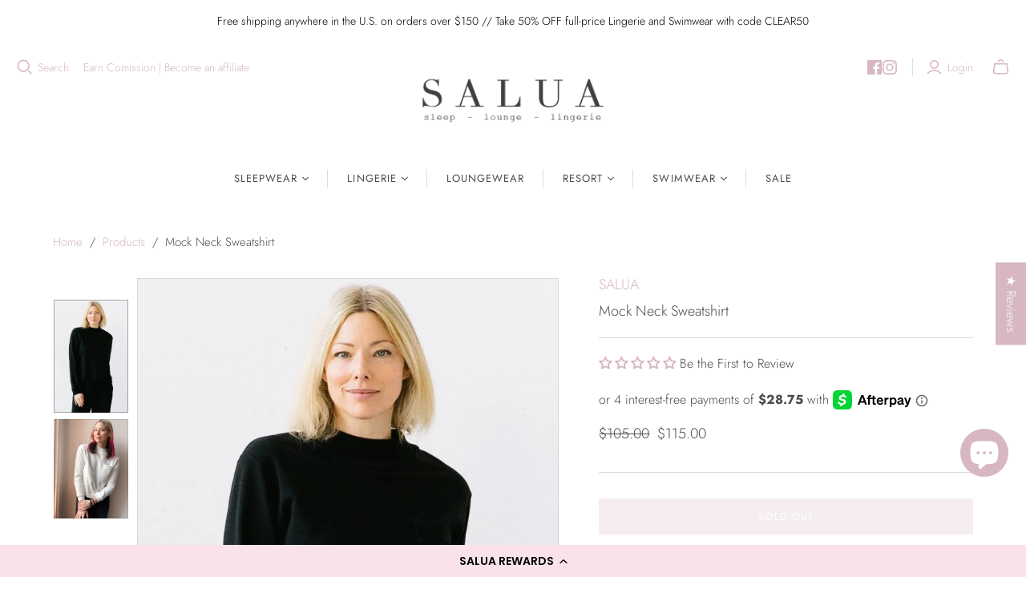

--- FILE ---
content_type: text/html; charset=utf-8
request_url: https://salualingerie.com/products/mocknecksweatshirtinpimacotton
body_size: 64349
content:
<!DOCTYPE html>
<html class="no-js no-touch" lang="en">
<head>
<!-- starapps_core_start -->
<!-- This code is automatically managed by StarApps Studio -->
<!-- Please contact support@starapps.studio for any help -->
<!-- File location: snippets/starapps-core.liquid -->


    
<!-- starapps_core_end -->




  <script>
    window.Store = window.Store || {};
    window.Store.id = 2110534;
  </script>
  <meta charset="utf-8">
  <meta http-equiv="X-UA-Compatible" content="IE=edge,chrome=1">
  <meta name="viewport" content="width=device-width,initial-scale=1">

  <!-- Preconnect Domains -->
  <link rel="preconnect" href="https://cdn.shopify.com" crossorigin>
  <link rel="preconnect" href="https://fonts.shopify.com" crossorigin>
  <link rel="preconnect" href="https://monorail-edge.shopifysvc.com">

  <!-- Preload Assets -->
  <link rel="preload" href="//salualingerie.com/cdn/shop/t/22/assets/theme.css?v=152728703447071527381759332302" as="style">
  <link rel="preload" href="//salualingerie.com/cdn/shop/t/22/assets/atlantic.js?v=43510933569192645291704940766" as="script">
  <link rel="preload" href="//salualingerie.com/cdn/shop/t/22/assets/plugins.js?v=79646608729114258551704940766" as="script">
  <link rel="preload" href="//salualingerie.com/cdn/shopifycloud/storefront/assets/themes_support/api.jquery-7ab1a3a4.js" as="script">
  <link rel="preload" href="//salualingerie.com/cdn/shop/t/22/assets/atlantic-icons.woff?v=75156632991815219611704940766" as="font" type="font/woff" crossorigin>

  

  

  <title>Mock Neck Sweatshirt&ndash; Salua Lingerie
</title>

  
    <meta name="description" content="Our mock neck sweatshirt is super cozy and soft with an elevated look and feel. The fit is comfy without feeling bulky. Pair with your favorite jeans or our sweatpants and joggers. A chic new sweatshirt style for all your lounging needs! 100% Pima Cotton Ethically Made in Colombia  Size Medium Measurement Length from s">
  

  
  <link rel="shortcut icon" href="//salualingerie.com/cdn/shop/files/Screenshot_2023-10-19_at_9.52.16_PM_32x32.png?v=1697766751" type="image/png">


  
    <link rel="canonical" href="https://salualingerie.com/products/mocknecksweatshirtinpimacotton" />
  

  <script>window.performance && window.performance.mark && window.performance.mark('shopify.content_for_header.start');</script><meta name="google-site-verification" content="OwdpLz5FZ0qoD-IjJsWrEAMhSxJvr8e6Sb8huWPxLek">
<meta name="facebook-domain-verification" content="jv63o0wyxz99mfrxpbbymbt5aa9ih4">
<meta id="shopify-digital-wallet" name="shopify-digital-wallet" content="/2110534/digital_wallets/dialog">
<meta name="shopify-checkout-api-token" content="007aeaad2d1acdb831ab912b23faf3c0">
<meta id="in-context-paypal-metadata" data-shop-id="2110534" data-venmo-supported="false" data-environment="production" data-locale="en_US" data-paypal-v4="true" data-currency="USD">
<link rel="alternate" type="application/json+oembed" href="https://salualingerie.com/products/mocknecksweatshirtinpimacotton.oembed">
<script async="async" src="/checkouts/internal/preloads.js?locale=en-US"></script>
<link rel="preconnect" href="https://shop.app" crossorigin="anonymous">
<script async="async" src="https://shop.app/checkouts/internal/preloads.js?locale=en-US&shop_id=2110534" crossorigin="anonymous"></script>
<script id="apple-pay-shop-capabilities" type="application/json">{"shopId":2110534,"countryCode":"US","currencyCode":"USD","merchantCapabilities":["supports3DS"],"merchantId":"gid:\/\/shopify\/Shop\/2110534","merchantName":"Salua Lingerie","requiredBillingContactFields":["postalAddress","email","phone"],"requiredShippingContactFields":["postalAddress","email","phone"],"shippingType":"shipping","supportedNetworks":["visa","masterCard","amex","discover","elo","jcb"],"total":{"type":"pending","label":"Salua Lingerie","amount":"1.00"},"shopifyPaymentsEnabled":true,"supportsSubscriptions":true}</script>
<script id="shopify-features" type="application/json">{"accessToken":"007aeaad2d1acdb831ab912b23faf3c0","betas":["rich-media-storefront-analytics"],"domain":"salualingerie.com","predictiveSearch":true,"shopId":2110534,"locale":"en"}</script>
<script>var Shopify = Shopify || {};
Shopify.shop = "salua-lenceria.myshopify.com";
Shopify.locale = "en";
Shopify.currency = {"active":"USD","rate":"1.0"};
Shopify.country = "US";
Shopify.theme = {"name":"BACKUP of FINAL LAUNCH THEME CBS - working","id":125901242466,"schema_name":"Atlantic","schema_version":"17.0.0","theme_store_id":566,"role":"main"};
Shopify.theme.handle = "null";
Shopify.theme.style = {"id":null,"handle":null};
Shopify.cdnHost = "salualingerie.com/cdn";
Shopify.routes = Shopify.routes || {};
Shopify.routes.root = "/";</script>
<script type="module">!function(o){(o.Shopify=o.Shopify||{}).modules=!0}(window);</script>
<script>!function(o){function n(){var o=[];function n(){o.push(Array.prototype.slice.apply(arguments))}return n.q=o,n}var t=o.Shopify=o.Shopify||{};t.loadFeatures=n(),t.autoloadFeatures=n()}(window);</script>
<script>
  window.ShopifyPay = window.ShopifyPay || {};
  window.ShopifyPay.apiHost = "shop.app\/pay";
  window.ShopifyPay.redirectState = null;
</script>
<script id="shop-js-analytics" type="application/json">{"pageType":"product"}</script>
<script defer="defer" async type="module" src="//salualingerie.com/cdn/shopifycloud/shop-js/modules/v2/client.init-shop-cart-sync_C5BV16lS.en.esm.js"></script>
<script defer="defer" async type="module" src="//salualingerie.com/cdn/shopifycloud/shop-js/modules/v2/chunk.common_CygWptCX.esm.js"></script>
<script type="module">
  await import("//salualingerie.com/cdn/shopifycloud/shop-js/modules/v2/client.init-shop-cart-sync_C5BV16lS.en.esm.js");
await import("//salualingerie.com/cdn/shopifycloud/shop-js/modules/v2/chunk.common_CygWptCX.esm.js");

  window.Shopify.SignInWithShop?.initShopCartSync?.({"fedCMEnabled":true,"windoidEnabled":true});

</script>
<script>
  window.Shopify = window.Shopify || {};
  if (!window.Shopify.featureAssets) window.Shopify.featureAssets = {};
  window.Shopify.featureAssets['shop-js'] = {"shop-cart-sync":["modules/v2/client.shop-cart-sync_ZFArdW7E.en.esm.js","modules/v2/chunk.common_CygWptCX.esm.js"],"init-fed-cm":["modules/v2/client.init-fed-cm_CmiC4vf6.en.esm.js","modules/v2/chunk.common_CygWptCX.esm.js"],"shop-button":["modules/v2/client.shop-button_tlx5R9nI.en.esm.js","modules/v2/chunk.common_CygWptCX.esm.js"],"shop-cash-offers":["modules/v2/client.shop-cash-offers_DOA2yAJr.en.esm.js","modules/v2/chunk.common_CygWptCX.esm.js","modules/v2/chunk.modal_D71HUcav.esm.js"],"init-windoid":["modules/v2/client.init-windoid_sURxWdc1.en.esm.js","modules/v2/chunk.common_CygWptCX.esm.js"],"shop-toast-manager":["modules/v2/client.shop-toast-manager_ClPi3nE9.en.esm.js","modules/v2/chunk.common_CygWptCX.esm.js"],"init-shop-email-lookup-coordinator":["modules/v2/client.init-shop-email-lookup-coordinator_B8hsDcYM.en.esm.js","modules/v2/chunk.common_CygWptCX.esm.js"],"init-shop-cart-sync":["modules/v2/client.init-shop-cart-sync_C5BV16lS.en.esm.js","modules/v2/chunk.common_CygWptCX.esm.js"],"avatar":["modules/v2/client.avatar_BTnouDA3.en.esm.js"],"pay-button":["modules/v2/client.pay-button_FdsNuTd3.en.esm.js","modules/v2/chunk.common_CygWptCX.esm.js"],"init-customer-accounts":["modules/v2/client.init-customer-accounts_DxDtT_ad.en.esm.js","modules/v2/client.shop-login-button_C5VAVYt1.en.esm.js","modules/v2/chunk.common_CygWptCX.esm.js","modules/v2/chunk.modal_D71HUcav.esm.js"],"init-shop-for-new-customer-accounts":["modules/v2/client.init-shop-for-new-customer-accounts_ChsxoAhi.en.esm.js","modules/v2/client.shop-login-button_C5VAVYt1.en.esm.js","modules/v2/chunk.common_CygWptCX.esm.js","modules/v2/chunk.modal_D71HUcav.esm.js"],"shop-login-button":["modules/v2/client.shop-login-button_C5VAVYt1.en.esm.js","modules/v2/chunk.common_CygWptCX.esm.js","modules/v2/chunk.modal_D71HUcav.esm.js"],"init-customer-accounts-sign-up":["modules/v2/client.init-customer-accounts-sign-up_CPSyQ0Tj.en.esm.js","modules/v2/client.shop-login-button_C5VAVYt1.en.esm.js","modules/v2/chunk.common_CygWptCX.esm.js","modules/v2/chunk.modal_D71HUcav.esm.js"],"shop-follow-button":["modules/v2/client.shop-follow-button_Cva4Ekp9.en.esm.js","modules/v2/chunk.common_CygWptCX.esm.js","modules/v2/chunk.modal_D71HUcav.esm.js"],"checkout-modal":["modules/v2/client.checkout-modal_BPM8l0SH.en.esm.js","modules/v2/chunk.common_CygWptCX.esm.js","modules/v2/chunk.modal_D71HUcav.esm.js"],"lead-capture":["modules/v2/client.lead-capture_Bi8yE_yS.en.esm.js","modules/v2/chunk.common_CygWptCX.esm.js","modules/v2/chunk.modal_D71HUcav.esm.js"],"shop-login":["modules/v2/client.shop-login_D6lNrXab.en.esm.js","modules/v2/chunk.common_CygWptCX.esm.js","modules/v2/chunk.modal_D71HUcav.esm.js"],"payment-terms":["modules/v2/client.payment-terms_CZxnsJam.en.esm.js","modules/v2/chunk.common_CygWptCX.esm.js","modules/v2/chunk.modal_D71HUcav.esm.js"]};
</script>
<script>(function() {
  var isLoaded = false;
  function asyncLoad() {
    if (isLoaded) return;
    isLoaded = true;
    var urls = ["https:\/\/static-us.afterpay.com\/shopify\/afterpay-attract\/afterpay-attract-widget.js?shop=salua-lenceria.myshopify.com","https:\/\/cdn-loyalty.yotpo.com\/loader\/OqcKcRbRPgxrp7MhI5MYsA.js?shop=salua-lenceria.myshopify.com","https:\/\/cdn.nfcube.com\/instafeed-f9686f7f374b09e651358ad4ff74e01b.js?shop=salua-lenceria.myshopify.com"];
    for (var i = 0; i < urls.length; i++) {
      var s = document.createElement('script');
      s.type = 'text/javascript';
      s.async = true;
      s.src = urls[i];
      var x = document.getElementsByTagName('script')[0];
      x.parentNode.insertBefore(s, x);
    }
  };
  if(window.attachEvent) {
    window.attachEvent('onload', asyncLoad);
  } else {
    window.addEventListener('load', asyncLoad, false);
  }
})();</script>
<script id="__st">var __st={"a":2110534,"offset":-28800,"reqid":"9f0d04ce-7514-484d-9a88-b43f4f245a68-1768727587","pageurl":"salualingerie.com\/products\/mocknecksweatshirtinpimacotton","u":"dcc1c48828b2","p":"product","rtyp":"product","rid":4531313770594};</script>
<script>window.ShopifyPaypalV4VisibilityTracking = true;</script>
<script id="captcha-bootstrap">!function(){'use strict';const t='contact',e='account',n='new_comment',o=[[t,t],['blogs',n],['comments',n],[t,'customer']],c=[[e,'customer_login'],[e,'guest_login'],[e,'recover_customer_password'],[e,'create_customer']],r=t=>t.map((([t,e])=>`form[action*='/${t}']:not([data-nocaptcha='true']) input[name='form_type'][value='${e}']`)).join(','),a=t=>()=>t?[...document.querySelectorAll(t)].map((t=>t.form)):[];function s(){const t=[...o],e=r(t);return a(e)}const i='password',u='form_key',d=['recaptcha-v3-token','g-recaptcha-response','h-captcha-response',i],f=()=>{try{return window.sessionStorage}catch{return}},m='__shopify_v',_=t=>t.elements[u];function p(t,e,n=!1){try{const o=window.sessionStorage,c=JSON.parse(o.getItem(e)),{data:r}=function(t){const{data:e,action:n}=t;return t[m]||n?{data:e,action:n}:{data:t,action:n}}(c);for(const[e,n]of Object.entries(r))t.elements[e]&&(t.elements[e].value=n);n&&o.removeItem(e)}catch(o){console.error('form repopulation failed',{error:o})}}const l='form_type',E='cptcha';function T(t){t.dataset[E]=!0}const w=window,h=w.document,L='Shopify',v='ce_forms',y='captcha';let A=!1;((t,e)=>{const n=(g='f06e6c50-85a8-45c8-87d0-21a2b65856fe',I='https://cdn.shopify.com/shopifycloud/storefront-forms-hcaptcha/ce_storefront_forms_captcha_hcaptcha.v1.5.2.iife.js',D={infoText:'Protected by hCaptcha',privacyText:'Privacy',termsText:'Terms'},(t,e,n)=>{const o=w[L][v],c=o.bindForm;if(c)return c(t,g,e,D).then(n);var r;o.q.push([[t,g,e,D],n]),r=I,A||(h.body.append(Object.assign(h.createElement('script'),{id:'captcha-provider',async:!0,src:r})),A=!0)});var g,I,D;w[L]=w[L]||{},w[L][v]=w[L][v]||{},w[L][v].q=[],w[L][y]=w[L][y]||{},w[L][y].protect=function(t,e){n(t,void 0,e),T(t)},Object.freeze(w[L][y]),function(t,e,n,w,h,L){const[v,y,A,g]=function(t,e,n){const i=e?o:[],u=t?c:[],d=[...i,...u],f=r(d),m=r(i),_=r(d.filter((([t,e])=>n.includes(e))));return[a(f),a(m),a(_),s()]}(w,h,L),I=t=>{const e=t.target;return e instanceof HTMLFormElement?e:e&&e.form},D=t=>v().includes(t);t.addEventListener('submit',(t=>{const e=I(t);if(!e)return;const n=D(e)&&!e.dataset.hcaptchaBound&&!e.dataset.recaptchaBound,o=_(e),c=g().includes(e)&&(!o||!o.value);(n||c)&&t.preventDefault(),c&&!n&&(function(t){try{if(!f())return;!function(t){const e=f();if(!e)return;const n=_(t);if(!n)return;const o=n.value;o&&e.removeItem(o)}(t);const e=Array.from(Array(32),(()=>Math.random().toString(36)[2])).join('');!function(t,e){_(t)||t.append(Object.assign(document.createElement('input'),{type:'hidden',name:u})),t.elements[u].value=e}(t,e),function(t,e){const n=f();if(!n)return;const o=[...t.querySelectorAll(`input[type='${i}']`)].map((({name:t})=>t)),c=[...d,...o],r={};for(const[a,s]of new FormData(t).entries())c.includes(a)||(r[a]=s);n.setItem(e,JSON.stringify({[m]:1,action:t.action,data:r}))}(t,e)}catch(e){console.error('failed to persist form',e)}}(e),e.submit())}));const S=(t,e)=>{t&&!t.dataset[E]&&(n(t,e.some((e=>e===t))),T(t))};for(const o of['focusin','change'])t.addEventListener(o,(t=>{const e=I(t);D(e)&&S(e,y())}));const B=e.get('form_key'),M=e.get(l),P=B&&M;t.addEventListener('DOMContentLoaded',(()=>{const t=y();if(P)for(const e of t)e.elements[l].value===M&&p(e,B);[...new Set([...A(),...v().filter((t=>'true'===t.dataset.shopifyCaptcha))])].forEach((e=>S(e,t)))}))}(h,new URLSearchParams(w.location.search),n,t,e,['guest_login'])})(!0,!0)}();</script>
<script integrity="sha256-4kQ18oKyAcykRKYeNunJcIwy7WH5gtpwJnB7kiuLZ1E=" data-source-attribution="shopify.loadfeatures" defer="defer" src="//salualingerie.com/cdn/shopifycloud/storefront/assets/storefront/load_feature-a0a9edcb.js" crossorigin="anonymous"></script>
<script crossorigin="anonymous" defer="defer" src="//salualingerie.com/cdn/shopifycloud/storefront/assets/shopify_pay/storefront-65b4c6d7.js?v=20250812"></script>
<script data-source-attribution="shopify.dynamic_checkout.dynamic.init">var Shopify=Shopify||{};Shopify.PaymentButton=Shopify.PaymentButton||{isStorefrontPortableWallets:!0,init:function(){window.Shopify.PaymentButton.init=function(){};var t=document.createElement("script");t.src="https://salualingerie.com/cdn/shopifycloud/portable-wallets/latest/portable-wallets.en.js",t.type="module",document.head.appendChild(t)}};
</script>
<script data-source-attribution="shopify.dynamic_checkout.buyer_consent">
  function portableWalletsHideBuyerConsent(e){var t=document.getElementById("shopify-buyer-consent"),n=document.getElementById("shopify-subscription-policy-button");t&&n&&(t.classList.add("hidden"),t.setAttribute("aria-hidden","true"),n.removeEventListener("click",e))}function portableWalletsShowBuyerConsent(e){var t=document.getElementById("shopify-buyer-consent"),n=document.getElementById("shopify-subscription-policy-button");t&&n&&(t.classList.remove("hidden"),t.removeAttribute("aria-hidden"),n.addEventListener("click",e))}window.Shopify?.PaymentButton&&(window.Shopify.PaymentButton.hideBuyerConsent=portableWalletsHideBuyerConsent,window.Shopify.PaymentButton.showBuyerConsent=portableWalletsShowBuyerConsent);
</script>
<script data-source-attribution="shopify.dynamic_checkout.cart.bootstrap">document.addEventListener("DOMContentLoaded",(function(){function t(){return document.querySelector("shopify-accelerated-checkout-cart, shopify-accelerated-checkout")}if(t())Shopify.PaymentButton.init();else{new MutationObserver((function(e,n){t()&&(Shopify.PaymentButton.init(),n.disconnect())})).observe(document.body,{childList:!0,subtree:!0})}}));
</script>
<link id="shopify-accelerated-checkout-styles" rel="stylesheet" media="screen" href="https://salualingerie.com/cdn/shopifycloud/portable-wallets/latest/accelerated-checkout-backwards-compat.css" crossorigin="anonymous">
<style id="shopify-accelerated-checkout-cart">
        #shopify-buyer-consent {
  margin-top: 1em;
  display: inline-block;
  width: 100%;
}

#shopify-buyer-consent.hidden {
  display: none;
}

#shopify-subscription-policy-button {
  background: none;
  border: none;
  padding: 0;
  text-decoration: underline;
  font-size: inherit;
  cursor: pointer;
}

#shopify-subscription-policy-button::before {
  box-shadow: none;
}

      </style>

<script>window.performance && window.performance.mark && window.performance.mark('shopify.content_for_header.end');</script>

  
  















<meta property="og:site_name" content="Salua Lingerie">
<meta property="og:url" content="https://salualingerie.com/products/mocknecksweatshirtinpimacotton">
<meta property="og:title" content="Mock Neck Sweatshirt">
<meta property="og:type" content="website">
<meta property="og:description" content="Our mock neck sweatshirt is super cozy and soft with an elevated look and feel. The fit is comfy without feeling bulky. Pair with your favorite jeans or our sweatpants and joggers. A chic new sweatshirt style for all your lounging needs! 100% Pima Cotton Ethically Made in Colombia  Size Medium Measurement Length from s">




    
    
    

    
    
    <meta
      property="og:image"
      content="https://salualingerie.com/cdn/shop/products/PlushCollection-MockNeckSweatshirt-Black-3x2_1200x1817.jpg?v=1634344540"
    />
    <meta
      property="og:image:secure_url"
      content="https://salualingerie.com/cdn/shop/products/PlushCollection-MockNeckSweatshirt-Black-3x2_1200x1817.jpg?v=1634344540"
    />
    <meta property="og:image:width" content="1200" />
    <meta property="og:image:height" content="1817" />
    
    
    <meta property="og:image:alt" content="Social media image" />
  
















<meta name="twitter:title" content="Mock Neck Sweatshirt">
<meta name="twitter:description" content="Our mock neck sweatshirt is super cozy and soft with an elevated look and feel. The fit is comfy without feeling bulky. Pair with your favorite jeans or our sweatpants and joggers. A chic new sweatshirt style for all your lounging needs! 100% Pima Cotton Ethically Made in Colombia  Size Medium Measurement Length from s">


    
    
    
      
      
      <meta name="twitter:card" content="summary">
    
    
    <meta
      property="twitter:image"
      content="https://salualingerie.com/cdn/shop/products/PlushCollection-MockNeckSweatshirt-Black-3x2_1200x1200_crop_center.jpg?v=1634344540"
    />
    <meta property="twitter:image:width" content="1200" />
    <meta property="twitter:image:height" content="1200" />
    
    
    <meta property="twitter:image:alt" content="Social media image" />
  



  <script>
    document.documentElement.className=document.documentElement.className.replace(/\bno-js\b/,'js');
    if(window.Shopify&&window.Shopify.designMode)document.documentElement.className+=' in-theme-editor';
    if(('ontouchstart' in window)||window.DocumentTouch&&document instanceof DocumentTouch)document.documentElement.className=document.documentElement.className.replace(/\bno-touch\b/,'has-touch');
  </script>

  <!-- Theme CSS -->
  <link rel="stylesheet" href="//salualingerie.com/cdn/shop/t/22/assets/theme.css?v=152728703447071527381759332302">
  <link rel="stylesheet" href="//salualingerie.com/cdn/shop/t/22/assets/custom.css?v=165948688957530961081704940766">
  <link rel="stylesheet" href="//salualingerie.com/cdn/shop/t/22/assets/slick.css?v=98340474046176884051704940766">
  
  <!-- Store object -->
  
  <script>
    window.Theme = {};
    Theme.version = "17.0.0";
    Theme.name = 'Atlantic';
    Theme.products = new Array();
    Theme.shippingCalcErrorMessage = "Error: zip / postal code --error_message--";
    Theme.shippingCalcMultiRates = "There are --number_of_rates-- shipping rates available for --address--, starting at --rate--.";
    Theme.shippingCalcOneRate = "There is one shipping rate available for --address--.";
    Theme.shippingCalcNoRates = "We do not ship to this destination.";
    Theme.shippingCalcRateValues = "--rate_title-- at --rate--";
    Theme.userLoggedIn = false;
    Theme.userAddress = '';
    Theme.centerHeader = false;
  
    Theme.cartItemsOne = "item";
    Theme.cartItemsOther = "items";
  
    Theme.addToCart = "Add to cart";
    Theme.soldOut = "Sold out";
    Theme.unavailable = "Unavailable";
    Theme.routes = {
      "root_url": "/",
      "account_url": "/account",
      "account_login_url": "https://salualingerie.com/customer_authentication/redirect?locale=en&region_country=US",
      "account_logout_url": "/account/logout",
      "account_register_url": "/account/register",
      "account_addresses_url": "/account/addresses",
      "collections_url": "/collections",
      "all_products_collection_url": "/collections/all",
      "search_url": "/search",
      "cart_url": "/cart",
      "cart_add_url": "/cart/add",
      "cart_change_url": "/cart/change",
      "cart_clear_url": "/cart/clear",
      "product_recommendations_url": "/recommendations/products",
      "predictive_search_url": "/search/suggest",
    };
  </script>
  

<!-- BEGIN app block: shopify://apps/xo-insert-code/blocks/insert-code-header/72017b12-3679-442e-b23c-5c62460717f5 --><!-- XO-InsertCode Header -->


<!-- Google Tag Manager -->
<script>(function(w,d,s,l,i){w[l]=w[l]||[];w[l].push({'gtm.start':
new Date().getTime(),event:'gtm.js'});var f=d.getElementsByTagName(s)[0],
j=d.createElement(s),dl=l!='dataLayer'?'&l='+l:'';j.async=true;j.src=
'https://www.googletagmanager.com/gtm.js?id='+i+dl;f.parentNode.insertBefore(j,f);
})(window,document,'script','dataLayer','GTM-KLNTNRZG');</script>
<!-- End Google Tag Manager -->
  
<!-- End: XO-InsertCode Header -->


<!-- END app block --><!-- BEGIN app block: shopify://apps/judge-me-reviews/blocks/judgeme_core/61ccd3b1-a9f2-4160-9fe9-4fec8413e5d8 --><!-- Start of Judge.me Core -->






<link rel="dns-prefetch" href="https://cdnwidget.judge.me">
<link rel="dns-prefetch" href="https://cdn.judge.me">
<link rel="dns-prefetch" href="https://cdn1.judge.me">
<link rel="dns-prefetch" href="https://api.judge.me">

<script data-cfasync='false' class='jdgm-settings-script'>window.jdgmSettings={"pagination":5,"disable_web_reviews":false,"badge_no_review_text":"Be the First to Review","badge_n_reviews_text":"{{ n }} review/reviews","badge_star_color":"#D7B7C0","hide_badge_preview_if_no_reviews":false,"badge_hide_text":false,"enforce_center_preview_badge":false,"widget_title":"Ask Our Customers","widget_open_form_text":"Write a review","widget_close_form_text":"Cancel review","widget_refresh_page_text":"Refresh page","widget_summary_text":"Based on {{ number_of_reviews }} review/reviews","widget_no_review_text":"Be the first to write a review","widget_name_field_text":"Display name","widget_verified_name_field_text":"Verified Name (public)","widget_name_placeholder_text":"Display name","widget_required_field_error_text":"This field is required.","widget_email_field_text":"Email address","widget_verified_email_field_text":"Verified Email (private, can not be edited)","widget_email_placeholder_text":"Your email address","widget_email_field_error_text":"Please enter a valid email address.","widget_rating_field_text":"Rating","widget_review_title_field_text":"Review Title","widget_review_title_placeholder_text":"Give your review a title","widget_review_body_field_text":"Review content","widget_review_body_placeholder_text":"Start writing here...","widget_pictures_field_text":"Picture/Video (optional)","widget_submit_review_text":"Submit Review","widget_submit_verified_review_text":"Submit Verified Review","widget_submit_success_msg_with_auto_publish":"Thank you! Please refresh the page in a few moments to see your review. You can remove or edit your review by logging into \u003ca href='https://judge.me/login' target='_blank' rel='nofollow noopener'\u003eJudge.me\u003c/a\u003e","widget_submit_success_msg_no_auto_publish":"Thank you! Your review will be published as soon as it is approved by the shop admin. You can remove or edit your review by logging into \u003ca href='https://judge.me/login' target='_blank' rel='nofollow noopener'\u003eJudge.me\u003c/a\u003e","widget_show_default_reviews_out_of_total_text":"Showing {{ n_reviews_shown }} out of {{ n_reviews }} reviews.","widget_show_all_link_text":"Show all","widget_show_less_link_text":"Show less","widget_author_said_text":"{{ reviewer_name }} said:","widget_days_text":"{{ n }} days ago","widget_weeks_text":"{{ n }} week/weeks ago","widget_months_text":"{{ n }} month/months ago","widget_years_text":"{{ n }} year/years ago","widget_yesterday_text":"Yesterday","widget_today_text":"Today","widget_replied_text":"\u003e\u003e {{ shop_name }} replied:","widget_read_more_text":"Read more","widget_reviewer_name_as_initial":"all_initials","widget_rating_filter_color":"#D7B7C0","widget_rating_filter_see_all_text":"See all reviews","widget_sorting_most_recent_text":"Most Recent","widget_sorting_highest_rating_text":"Highest Rating","widget_sorting_lowest_rating_text":"Lowest Rating","widget_sorting_with_pictures_text":"Only Pictures","widget_sorting_most_helpful_text":"Most Helpful","widget_open_question_form_text":"Ask a question","widget_reviews_subtab_text":"Reviews","widget_questions_subtab_text":"Questions","widget_question_label_text":"Question","widget_answer_label_text":"Answer","widget_question_placeholder_text":"Write your question here","widget_submit_question_text":"Submit Question","widget_question_submit_success_text":"Thank you for your question! We will notify you once it gets answered.","widget_star_color":"#D7B7C0","verified_badge_text":"Verified","verified_badge_bg_color":"","verified_badge_text_color":"","verified_badge_placement":"left-of-reviewer-name","widget_review_max_height":"","widget_hide_border":false,"widget_social_share":true,"widget_thumb":true,"widget_review_location_show":false,"widget_location_format":"","all_reviews_include_out_of_store_products":true,"all_reviews_out_of_store_text":"(out of store)","all_reviews_pagination":100,"all_reviews_product_name_prefix_text":"about","enable_review_pictures":true,"enable_question_anwser":false,"widget_theme":"align","review_date_format":"mm/dd/yyyy","default_sort_method":"most-recent","widget_product_reviews_subtab_text":"Product Reviews","widget_shop_reviews_subtab_text":"Shop Reviews","widget_other_products_reviews_text":"Reviews for other products","widget_store_reviews_subtab_text":"Store reviews","widget_no_store_reviews_text":"This store hasn't received any reviews yet","widget_web_restriction_product_reviews_text":"This product hasn't received any reviews yet","widget_no_items_text":"No items found","widget_show_more_text":"Show more","widget_write_a_store_review_text":"Write a Store Review","widget_other_languages_heading":"Reviews in Other Languages","widget_translate_review_text":"Translate review to {{ language }}","widget_translating_review_text":"Translating...","widget_show_original_translation_text":"Show original ({{ language }})","widget_translate_review_failed_text":"Review couldn't be translated.","widget_translate_review_retry_text":"Retry","widget_translate_review_try_again_later_text":"Try again later","show_product_url_for_grouped_product":false,"widget_sorting_pictures_first_text":"Pictures First","show_pictures_on_all_rev_page_mobile":false,"show_pictures_on_all_rev_page_desktop":true,"floating_tab_hide_mobile_install_preference":true,"floating_tab_button_name":"★ Reviews","floating_tab_title":"Let customers speak for us","floating_tab_button_color":"#D7B7C0","floating_tab_button_background_color":"","floating_tab_url":"","floating_tab_url_enabled":false,"floating_tab_tab_style":"text","all_reviews_text_badge_text":"Customers rate us {{ shop.metafields.judgeme.all_reviews_rating | round: 1 }}/5 based on {{ shop.metafields.judgeme.all_reviews_count }} reviews.","all_reviews_text_badge_text_branded_style":"{{ shop.metafields.judgeme.all_reviews_rating | round: 1 }} out of 5 stars based on {{ shop.metafields.judgeme.all_reviews_count }} reviews","is_all_reviews_text_badge_a_link":false,"show_stars_for_all_reviews_text_badge":false,"all_reviews_text_badge_url":"","all_reviews_text_style":"branded","all_reviews_text_color_style":"judgeme_brand_color","all_reviews_text_color":"#108474","all_reviews_text_show_jm_brand":true,"featured_carousel_show_header":false,"featured_carousel_title":"Ask Our Customers","testimonials_carousel_title":"Customers are saying","videos_carousel_title":"Real customer stories","cards_carousel_title":"Customers are saying","featured_carousel_count_text":"Based on Verified Reviews","featured_carousel_add_link_to_all_reviews_page":false,"featured_carousel_url":"","featured_carousel_show_images":true,"featured_carousel_autoslide_interval":5,"featured_carousel_arrows_on_the_sides":true,"featured_carousel_height":200,"featured_carousel_width":100,"featured_carousel_image_size":0,"featured_carousel_image_height":250,"featured_carousel_arrow_color":"#eeeeee","verified_count_badge_style":"branded","verified_count_badge_orientation":"horizontal","verified_count_badge_color_style":"judgeme_brand_color","verified_count_badge_color":"#108474","is_verified_count_badge_a_link":false,"verified_count_badge_url":"","verified_count_badge_show_jm_brand":true,"widget_rating_preset_default":5,"widget_first_sub_tab":"product-reviews","widget_show_histogram":true,"widget_histogram_use_custom_color":true,"widget_pagination_use_custom_color":false,"widget_star_use_custom_color":true,"widget_verified_badge_use_custom_color":false,"widget_write_review_use_custom_color":false,"picture_reminder_submit_button":"Upload Pictures","enable_review_videos":true,"mute_video_by_default":true,"widget_sorting_videos_first_text":"Videos First","widget_review_pending_text":"Pending","featured_carousel_items_for_large_screen":4,"social_share_options_order":"Facebook,Twitter,LinkedIn,Pinterest","remove_microdata_snippet":false,"disable_json_ld":false,"enable_json_ld_products":false,"preview_badge_show_question_text":false,"preview_badge_no_question_text":"No questions","preview_badge_n_question_text":"{{ number_of_questions }} question/questions","qa_badge_show_icon":false,"qa_badge_position":"same-row","remove_judgeme_branding":false,"widget_add_search_bar":true,"widget_search_bar_placeholder":"Search","widget_sorting_verified_only_text":"Verified only","featured_carousel_theme":"card","featured_carousel_show_rating":true,"featured_carousel_show_title":true,"featured_carousel_show_body":true,"featured_carousel_show_date":false,"featured_carousel_show_reviewer":true,"featured_carousel_show_product":false,"featured_carousel_header_background_color":"#108474","featured_carousel_header_text_color":"#ffffff","featured_carousel_name_product_separator":"reviewed","featured_carousel_full_star_background":"#D7B7C0","featured_carousel_empty_star_background":"#dadada","featured_carousel_vertical_theme_background":"#f9fafb","featured_carousel_verified_badge_enable":false,"featured_carousel_verified_badge_color":"#D7B7C0","featured_carousel_border_style":"round","featured_carousel_review_line_length_limit":3,"featured_carousel_more_reviews_button_text":"Read more reviews","featured_carousel_view_product_button_text":"View product","all_reviews_page_load_reviews_on":"scroll","all_reviews_page_load_more_text":"Load More Reviews","disable_fb_tab_reviews":false,"enable_ajax_cdn_cache":false,"widget_advanced_speed_features":5,"widget_public_name_text":"displayed publicly like","default_reviewer_name":"John Smith","default_reviewer_name_has_non_latin":true,"widget_reviewer_anonymous":"Anonymous","medals_widget_title":"Judge.me Review Medals","medals_widget_background_color":"#f9fafb","medals_widget_position":"footer_all_pages","medals_widget_border_color":"#f9fafb","medals_widget_verified_text_position":"left","medals_widget_use_monochromatic_version":false,"medals_widget_elements_color":"#108474","show_reviewer_avatar":true,"widget_invalid_yt_video_url_error_text":"Not a YouTube video URL","widget_max_length_field_error_text":"Please enter no more than {0} characters.","widget_show_country_flag":true,"widget_show_collected_via_shop_app":true,"widget_verified_by_shop_badge_style":"light","widget_verified_by_shop_text":"Verified by Shop","widget_show_photo_gallery":true,"widget_load_with_code_splitting":true,"widget_ugc_install_preference":false,"widget_ugc_title":"Made by us, Shared by you","widget_ugc_subtitle":"Tag us to see your picture featured in our page","widget_ugc_arrows_color":"#ffffff","widget_ugc_primary_button_text":"Buy Now","widget_ugc_primary_button_background_color":"#108474","widget_ugc_primary_button_text_color":"#ffffff","widget_ugc_primary_button_border_width":"0","widget_ugc_primary_button_border_style":"none","widget_ugc_primary_button_border_color":"#108474","widget_ugc_primary_button_border_radius":"25","widget_ugc_secondary_button_text":"Load More","widget_ugc_secondary_button_background_color":"#ffffff","widget_ugc_secondary_button_text_color":"#108474","widget_ugc_secondary_button_border_width":"2","widget_ugc_secondary_button_border_style":"solid","widget_ugc_secondary_button_border_color":"#108474","widget_ugc_secondary_button_border_radius":"25","widget_ugc_reviews_button_text":"View Reviews","widget_ugc_reviews_button_background_color":"#ffffff","widget_ugc_reviews_button_text_color":"#108474","widget_ugc_reviews_button_border_width":"2","widget_ugc_reviews_button_border_style":"solid","widget_ugc_reviews_button_border_color":"#108474","widget_ugc_reviews_button_border_radius":"25","widget_ugc_reviews_button_link_to":"judgeme-reviews-page","widget_ugc_show_post_date":true,"widget_ugc_max_width":"800","widget_rating_metafield_value_type":true,"widget_primary_color":"#D7B7C0","widget_enable_secondary_color":true,"widget_secondary_color":"#FAE3E8","widget_summary_average_rating_text":"{{ average_rating }} out of 5","widget_media_grid_title":"Customer photos \u0026 videos","widget_media_grid_see_more_text":"See more","widget_round_style":false,"widget_show_product_medals":true,"widget_verified_by_judgeme_text":"Verified by Judge.me","widget_show_store_medals":false,"widget_verified_by_judgeme_text_in_store_medals":"Verified by Judge.me","widget_media_field_exceed_quantity_message":"Sorry, we can only accept {{ max_media }} for one review.","widget_media_field_exceed_limit_message":"{{ file_name }} is too large, please select a {{ media_type }} less than {{ size_limit }}MB.","widget_review_submitted_text":"Review Submitted!","widget_question_submitted_text":"Question Submitted!","widget_close_form_text_question":"Cancel","widget_write_your_answer_here_text":"Write your answer here","widget_enabled_branded_link":true,"widget_show_collected_by_judgeme":false,"widget_reviewer_name_color":"","widget_write_review_text_color":"","widget_write_review_bg_color":"","widget_collected_by_judgeme_text":"collected by Judge.me","widget_pagination_type":"standard","widget_load_more_text":"Load More","widget_load_more_color":"#108474","widget_full_review_text":"Full Review","widget_read_more_reviews_text":"Read More Reviews","widget_read_questions_text":"Read Questions","widget_questions_and_answers_text":"Questions \u0026 Answers","widget_verified_by_text":"Verified by","widget_verified_text":"Verified","widget_number_of_reviews_text":"{{ number_of_reviews }} reviews","widget_back_button_text":"Back","widget_next_button_text":"Next","widget_custom_forms_filter_button":"Filters","custom_forms_style":"horizontal","widget_show_review_information":true,"how_reviews_are_collected":"How reviews are collected?","widget_show_review_keywords":true,"widget_gdpr_statement":"How we use your data: We'll only contact you about the review you left, and only if necessary. By submitting your review, you agree to Judge.me's \u003ca href='https://judge.me/terms' target='_blank' rel='nofollow noopener'\u003eterms\u003c/a\u003e, \u003ca href='https://judge.me/privacy' target='_blank' rel='nofollow noopener'\u003eprivacy\u003c/a\u003e and \u003ca href='https://judge.me/content-policy' target='_blank' rel='nofollow noopener'\u003econtent\u003c/a\u003e policies.","widget_multilingual_sorting_enabled":false,"widget_translate_review_content_enabled":false,"widget_translate_review_content_method":"manual","popup_widget_review_selection":"automatically_with_pictures","popup_widget_round_border_style":true,"popup_widget_show_title":true,"popup_widget_show_body":true,"popup_widget_show_reviewer":false,"popup_widget_show_product":true,"popup_widget_show_pictures":true,"popup_widget_use_review_picture":true,"popup_widget_show_on_home_page":true,"popup_widget_show_on_product_page":true,"popup_widget_show_on_collection_page":true,"popup_widget_show_on_cart_page":true,"popup_widget_position":"bottom_left","popup_widget_first_review_delay":5,"popup_widget_duration":5,"popup_widget_interval":5,"popup_widget_review_count":5,"popup_widget_hide_on_mobile":true,"review_snippet_widget_round_border_style":true,"review_snippet_widget_card_color":"#FFFFFF","review_snippet_widget_slider_arrows_background_color":"#FFFFFF","review_snippet_widget_slider_arrows_color":"#000000","review_snippet_widget_star_color":"#108474","show_product_variant":false,"all_reviews_product_variant_label_text":"Variant: ","widget_show_verified_branding":false,"widget_ai_summary_title":"Customers say","widget_ai_summary_disclaimer":"AI-powered review summary based on recent customer reviews","widget_show_ai_summary":false,"widget_show_ai_summary_bg":false,"widget_show_review_title_input":true,"redirect_reviewers_invited_via_email":"review_widget","request_store_review_after_product_review":false,"request_review_other_products_in_order":false,"review_form_color_scheme":"default","review_form_corner_style":"square","review_form_star_color":{},"review_form_text_color":"#333333","review_form_background_color":"#ffffff","review_form_field_background_color":"#fafafa","review_form_button_color":{},"review_form_button_text_color":"#ffffff","review_form_modal_overlay_color":"#000000","review_content_screen_title_text":"How would you rate this product?","review_content_introduction_text":"We would love it if you would share a bit about your experience.","store_review_form_title_text":"How would you rate this store?","store_review_form_introduction_text":"We would love it if you would share a bit about your experience.","show_review_guidance_text":true,"one_star_review_guidance_text":"Poor","five_star_review_guidance_text":"Great","customer_information_screen_title_text":"About you","customer_information_introduction_text":"Please tell us more about you.","custom_questions_screen_title_text":"Your experience in more detail","custom_questions_introduction_text":"Here are a few questions to help us understand more about your experience.","review_submitted_screen_title_text":"Thanks for your review!","review_submitted_screen_thank_you_text":"We are processing it and it will appear on the store soon.","review_submitted_screen_email_verification_text":"Please confirm your email by clicking the link we just sent you. This helps us keep reviews authentic.","review_submitted_request_store_review_text":"Would you like to share your experience of shopping with us?","review_submitted_review_other_products_text":"Would you like to review these products?","store_review_screen_title_text":"Would you like to share your experience of shopping with us?","store_review_introduction_text":"We value your feedback and use it to improve. Please share any thoughts or suggestions you have.","reviewer_media_screen_title_picture_text":"Share a picture","reviewer_media_introduction_picture_text":"Upload a photo to support your review.","reviewer_media_screen_title_video_text":"Share a video","reviewer_media_introduction_video_text":"Upload a video to support your review.","reviewer_media_screen_title_picture_or_video_text":"Share a picture or video","reviewer_media_introduction_picture_or_video_text":"Upload a photo or video to support your review.","reviewer_media_youtube_url_text":"Paste your Youtube URL here","advanced_settings_next_step_button_text":"Next","advanced_settings_close_review_button_text":"Close","modal_write_review_flow":false,"write_review_flow_required_text":"Required","write_review_flow_privacy_message_text":"We respect your privacy.","write_review_flow_anonymous_text":"Post review as anonymous","write_review_flow_visibility_text":"This won't be visible to other customers.","write_review_flow_multiple_selection_help_text":"Select as many as you like","write_review_flow_single_selection_help_text":"Select one option","write_review_flow_required_field_error_text":"This field is required","write_review_flow_invalid_email_error_text":"Please enter a valid email address","write_review_flow_max_length_error_text":"Max. {{ max_length }} characters.","write_review_flow_media_upload_text":"\u003cb\u003eClick to upload\u003c/b\u003e or drag and drop","write_review_flow_gdpr_statement":"We'll only contact you about your review if necessary. By submitting your review, you agree to our \u003ca href='https://judge.me/terms' target='_blank' rel='nofollow noopener'\u003eterms and conditions\u003c/a\u003e and \u003ca href='https://judge.me/privacy' target='_blank' rel='nofollow noopener'\u003eprivacy policy\u003c/a\u003e.","rating_only_reviews_enabled":false,"show_negative_reviews_help_screen":false,"new_review_flow_help_screen_rating_threshold":3,"negative_review_resolution_screen_title_text":"Tell us more","negative_review_resolution_text":"Your experience matters to us. If there were issues with your purchase, we're here to help. Feel free to reach out to us, we'd love the opportunity to make things right.","negative_review_resolution_button_text":"Contact us","negative_review_resolution_proceed_with_review_text":"Leave a review","negative_review_resolution_subject":"Issue with purchase from {{ shop_name }}.{{ order_name }}","preview_badge_collection_page_install_status":false,"widget_review_custom_css":"","preview_badge_custom_css":"","preview_badge_stars_count":"5-stars","featured_carousel_custom_css":"","floating_tab_custom_css":"","all_reviews_widget_custom_css":"","medals_widget_custom_css":"","verified_badge_custom_css":"","all_reviews_text_custom_css":"","transparency_badges_collected_via_store_invite":false,"transparency_badges_from_another_provider":false,"transparency_badges_collected_from_store_visitor":false,"transparency_badges_collected_by_verified_review_provider":false,"transparency_badges_earned_reward":false,"transparency_badges_collected_via_store_invite_text":"Review collected via store invitation","transparency_badges_from_another_provider_text":"Review collected from another provider","transparency_badges_collected_from_store_visitor_text":"Review collected from a store visitor","transparency_badges_written_in_google_text":"Review written in Google","transparency_badges_written_in_etsy_text":"Review written in Etsy","transparency_badges_written_in_shop_app_text":"Review written in Shop App","transparency_badges_earned_reward_text":"Review earned a reward for future purchase","product_review_widget_per_page":10,"widget_store_review_label_text":"Review about the store","checkout_comment_extension_title_on_product_page":"Customer Comments","checkout_comment_extension_num_latest_comment_show":5,"checkout_comment_extension_format":"name_and_timestamp","checkout_comment_customer_name":"last_initial","checkout_comment_comment_notification":true,"preview_badge_collection_page_install_preference":false,"preview_badge_home_page_install_preference":false,"preview_badge_product_page_install_preference":false,"review_widget_install_preference":"","review_carousel_install_preference":false,"floating_reviews_tab_install_preference":"none","verified_reviews_count_badge_install_preference":false,"all_reviews_text_install_preference":false,"review_widget_best_location":false,"judgeme_medals_install_preference":false,"review_widget_revamp_enabled":false,"review_widget_qna_enabled":false,"review_widget_header_theme":"minimal","review_widget_widget_title_enabled":true,"review_widget_header_text_size":"medium","review_widget_header_text_weight":"regular","review_widget_average_rating_style":"compact","review_widget_bar_chart_enabled":true,"review_widget_bar_chart_type":"numbers","review_widget_bar_chart_style":"standard","review_widget_expanded_media_gallery_enabled":false,"review_widget_reviews_section_theme":"standard","review_widget_image_style":"thumbnails","review_widget_review_image_ratio":"square","review_widget_stars_size":"medium","review_widget_verified_badge":"standard_text","review_widget_review_title_text_size":"medium","review_widget_review_text_size":"medium","review_widget_review_text_length":"medium","review_widget_number_of_columns_desktop":3,"review_widget_carousel_transition_speed":5,"review_widget_custom_questions_answers_display":"always","review_widget_button_text_color":"#FFFFFF","review_widget_text_color":"#000000","review_widget_lighter_text_color":"#7B7B7B","review_widget_corner_styling":"soft","review_widget_review_word_singular":"review","review_widget_review_word_plural":"reviews","review_widget_voting_label":"Helpful?","review_widget_shop_reply_label":"Reply from {{ shop_name }}:","review_widget_filters_title":"Filters","qna_widget_question_word_singular":"Question","qna_widget_question_word_plural":"Questions","qna_widget_answer_reply_label":"Answer from {{ answerer_name }}:","qna_content_screen_title_text":"Ask a question about this product","qna_widget_question_required_field_error_text":"Please enter your question.","qna_widget_flow_gdpr_statement":"We'll only contact you about your question if necessary. By submitting your question, you agree to our \u003ca href='https://judge.me/terms' target='_blank' rel='nofollow noopener'\u003eterms and conditions\u003c/a\u003e and \u003ca href='https://judge.me/privacy' target='_blank' rel='nofollow noopener'\u003eprivacy policy\u003c/a\u003e.","qna_widget_question_submitted_text":"Thanks for your question!","qna_widget_close_form_text_question":"Close","qna_widget_question_submit_success_text":"We’ll notify you by email when your question is answered.","all_reviews_widget_v2025_enabled":false,"all_reviews_widget_v2025_header_theme":"default","all_reviews_widget_v2025_widget_title_enabled":true,"all_reviews_widget_v2025_header_text_size":"medium","all_reviews_widget_v2025_header_text_weight":"regular","all_reviews_widget_v2025_average_rating_style":"compact","all_reviews_widget_v2025_bar_chart_enabled":true,"all_reviews_widget_v2025_bar_chart_type":"numbers","all_reviews_widget_v2025_bar_chart_style":"standard","all_reviews_widget_v2025_expanded_media_gallery_enabled":false,"all_reviews_widget_v2025_show_store_medals":true,"all_reviews_widget_v2025_show_photo_gallery":true,"all_reviews_widget_v2025_show_review_keywords":false,"all_reviews_widget_v2025_show_ai_summary":false,"all_reviews_widget_v2025_show_ai_summary_bg":false,"all_reviews_widget_v2025_add_search_bar":false,"all_reviews_widget_v2025_default_sort_method":"most-recent","all_reviews_widget_v2025_reviews_per_page":10,"all_reviews_widget_v2025_reviews_section_theme":"default","all_reviews_widget_v2025_image_style":"thumbnails","all_reviews_widget_v2025_review_image_ratio":"square","all_reviews_widget_v2025_stars_size":"medium","all_reviews_widget_v2025_verified_badge":"bold_badge","all_reviews_widget_v2025_review_title_text_size":"medium","all_reviews_widget_v2025_review_text_size":"medium","all_reviews_widget_v2025_review_text_length":"medium","all_reviews_widget_v2025_number_of_columns_desktop":3,"all_reviews_widget_v2025_carousel_transition_speed":5,"all_reviews_widget_v2025_custom_questions_answers_display":"always","all_reviews_widget_v2025_show_product_variant":false,"all_reviews_widget_v2025_show_reviewer_avatar":true,"all_reviews_widget_v2025_reviewer_name_as_initial":"","all_reviews_widget_v2025_review_location_show":false,"all_reviews_widget_v2025_location_format":"","all_reviews_widget_v2025_show_country_flag":false,"all_reviews_widget_v2025_verified_by_shop_badge_style":"light","all_reviews_widget_v2025_social_share":false,"all_reviews_widget_v2025_social_share_options_order":"Facebook,Twitter,LinkedIn,Pinterest","all_reviews_widget_v2025_pagination_type":"standard","all_reviews_widget_v2025_button_text_color":"#FFFFFF","all_reviews_widget_v2025_text_color":"#000000","all_reviews_widget_v2025_lighter_text_color":"#7B7B7B","all_reviews_widget_v2025_corner_styling":"soft","all_reviews_widget_v2025_title":"Customer reviews","all_reviews_widget_v2025_ai_summary_title":"Customers say about this store","all_reviews_widget_v2025_no_review_text":"Be the first to write a review","platform":"shopify","branding_url":"https://app.judge.me/reviews/stores/salualingerie.com","branding_text":"Powered by Judge.me","locale":"en","reply_name":"Salua Lingerie","widget_version":"3.0","footer":true,"autopublish":true,"review_dates":true,"enable_custom_form":false,"shop_use_review_site":true,"shop_locale":"en","enable_multi_locales_translations":false,"show_review_title_input":true,"review_verification_email_status":"always","can_be_branded":true,"reply_name_text":"Salua Lingerie"};</script> <style class='jdgm-settings-style'>.jdgm-xx{left:0}:root{--jdgm-primary-color: #D7B7C0;--jdgm-secondary-color: #FAE3E8;--jdgm-star-color: #D7B7C0;--jdgm-write-review-text-color: white;--jdgm-write-review-bg-color: #D7B7C0;--jdgm-paginate-color: #D7B7C0;--jdgm-border-radius: 0;--jdgm-reviewer-name-color: #D7B7C0}.jdgm-histogram__bar-content{background-color:#D7B7C0}.jdgm-rev[data-verified-buyer=true] .jdgm-rev__icon.jdgm-rev__icon:after,.jdgm-rev__buyer-badge.jdgm-rev__buyer-badge{color:white;background-color:#D7B7C0}.jdgm-review-widget--small .jdgm-gallery.jdgm-gallery .jdgm-gallery__thumbnail-link:nth-child(8) .jdgm-gallery__thumbnail-wrapper.jdgm-gallery__thumbnail-wrapper:before{content:"See more"}@media only screen and (min-width: 768px){.jdgm-gallery.jdgm-gallery .jdgm-gallery__thumbnail-link:nth-child(8) .jdgm-gallery__thumbnail-wrapper.jdgm-gallery__thumbnail-wrapper:before{content:"See more"}}.jdgm-rev__thumb-btn{color:#D7B7C0}.jdgm-rev__thumb-btn:hover{opacity:0.8}.jdgm-rev__thumb-btn:not([disabled]):hover,.jdgm-rev__thumb-btn:hover,.jdgm-rev__thumb-btn:active,.jdgm-rev__thumb-btn:visited{color:#D7B7C0}.jdgm-preview-badge .jdgm-star.jdgm-star{color:#D7B7C0}.jdgm-author-fullname{display:none !important}.jdgm-author-last-initial{display:none !important}.jdgm-rev-widg__title{visibility:hidden}.jdgm-rev-widg__summary-text{visibility:hidden}.jdgm-prev-badge__text{visibility:hidden}.jdgm-rev__prod-link-prefix:before{content:'about'}.jdgm-rev__variant-label:before{content:'Variant: '}.jdgm-rev__out-of-store-text:before{content:'(out of store)'}.jdgm-all-reviews-page__wrapper .jdgm-rev__content{min-height:120px}@media only screen and (max-width: 768px){.jdgm-rev__pics .jdgm-rev_all-rev-page-picture-separator,.jdgm-rev__pics .jdgm-rev__product-picture{display:none}}@media all and (max-width: 768px){.jdgm-widget .jdgm-revs-tab-btn,.jdgm-widget .jdgm-revs-tab-btn[data-style="stars"]{display:none}}.jdgm-preview-badge[data-template="product"]{display:none !important}.jdgm-preview-badge[data-template="collection"]{display:none !important}.jdgm-preview-badge[data-template="index"]{display:none !important}.jdgm-review-widget[data-from-snippet="true"]{display:none !important}.jdgm-verified-count-badget[data-from-snippet="true"]{display:none !important}.jdgm-carousel-wrapper[data-from-snippet="true"]{display:none !important}.jdgm-all-reviews-text[data-from-snippet="true"]{display:none !important}.jdgm-medals-section[data-from-snippet="true"]{display:none !important}.jdgm-ugc-media-wrapper[data-from-snippet="true"]{display:none !important}.jdgm-revs-tab-btn,.jdgm-revs-tab-btn:not([disabled]):hover{color:#D7B7C0}.jdgm-rev__transparency-badge[data-badge-type="review_collected_via_store_invitation"]{display:none !important}.jdgm-rev__transparency-badge[data-badge-type="review_collected_from_another_provider"]{display:none !important}.jdgm-rev__transparency-badge[data-badge-type="review_collected_from_store_visitor"]{display:none !important}.jdgm-rev__transparency-badge[data-badge-type="review_written_in_etsy"]{display:none !important}.jdgm-rev__transparency-badge[data-badge-type="review_written_in_google_business"]{display:none !important}.jdgm-rev__transparency-badge[data-badge-type="review_written_in_shop_app"]{display:none !important}.jdgm-rev__transparency-badge[data-badge-type="review_earned_for_future_purchase"]{display:none !important}.jdgm-review-snippet-widget .jdgm-rev-snippet-widget__cards-container .jdgm-rev-snippet-card{border-radius:8px;background:#fff}.jdgm-review-snippet-widget .jdgm-rev-snippet-widget__cards-container .jdgm-rev-snippet-card__rev-rating .jdgm-star{color:#108474}.jdgm-review-snippet-widget .jdgm-rev-snippet-widget__prev-btn,.jdgm-review-snippet-widget .jdgm-rev-snippet-widget__next-btn{border-radius:50%;background:#fff}.jdgm-review-snippet-widget .jdgm-rev-snippet-widget__prev-btn>svg,.jdgm-review-snippet-widget .jdgm-rev-snippet-widget__next-btn>svg{fill:#000}.jdgm-full-rev-modal.rev-snippet-widget .jm-mfp-container .jm-mfp-content,.jdgm-full-rev-modal.rev-snippet-widget .jm-mfp-container .jdgm-full-rev__icon,.jdgm-full-rev-modal.rev-snippet-widget .jm-mfp-container .jdgm-full-rev__pic-img,.jdgm-full-rev-modal.rev-snippet-widget .jm-mfp-container .jdgm-full-rev__reply{border-radius:8px}.jdgm-full-rev-modal.rev-snippet-widget .jm-mfp-container .jdgm-full-rev[data-verified-buyer="true"] .jdgm-full-rev__icon::after{border-radius:8px}.jdgm-full-rev-modal.rev-snippet-widget .jm-mfp-container .jdgm-full-rev .jdgm-rev__buyer-badge{border-radius:calc( 8px / 2 )}.jdgm-full-rev-modal.rev-snippet-widget .jm-mfp-container .jdgm-full-rev .jdgm-full-rev__replier::before{content:'Salua Lingerie'}.jdgm-full-rev-modal.rev-snippet-widget .jm-mfp-container .jdgm-full-rev .jdgm-full-rev__product-button{border-radius:calc( 8px * 6 )}
</style> <style class='jdgm-settings-style'></style> <link id="judgeme_widget_align_css" rel="stylesheet" type="text/css" media="nope!" onload="this.media='all'" href="https://cdnwidget.judge.me/widget_v3/theme/align.css">

  
  
  
  <style class='jdgm-miracle-styles'>
  @-webkit-keyframes jdgm-spin{0%{-webkit-transform:rotate(0deg);-ms-transform:rotate(0deg);transform:rotate(0deg)}100%{-webkit-transform:rotate(359deg);-ms-transform:rotate(359deg);transform:rotate(359deg)}}@keyframes jdgm-spin{0%{-webkit-transform:rotate(0deg);-ms-transform:rotate(0deg);transform:rotate(0deg)}100%{-webkit-transform:rotate(359deg);-ms-transform:rotate(359deg);transform:rotate(359deg)}}@font-face{font-family:'JudgemeStar';src:url("[data-uri]") format("woff");font-weight:normal;font-style:normal}.jdgm-star{font-family:'JudgemeStar';display:inline !important;text-decoration:none !important;padding:0 4px 0 0 !important;margin:0 !important;font-weight:bold;opacity:1;-webkit-font-smoothing:antialiased;-moz-osx-font-smoothing:grayscale}.jdgm-star:hover{opacity:1}.jdgm-star:last-of-type{padding:0 !important}.jdgm-star.jdgm--on:before{content:"\e000"}.jdgm-star.jdgm--off:before{content:"\e001"}.jdgm-star.jdgm--half:before{content:"\e002"}.jdgm-widget *{margin:0;line-height:1.4;-webkit-box-sizing:border-box;-moz-box-sizing:border-box;box-sizing:border-box;-webkit-overflow-scrolling:touch}.jdgm-hidden{display:none !important;visibility:hidden !important}.jdgm-temp-hidden{display:none}.jdgm-spinner{width:40px;height:40px;margin:auto;border-radius:50%;border-top:2px solid #eee;border-right:2px solid #eee;border-bottom:2px solid #eee;border-left:2px solid #ccc;-webkit-animation:jdgm-spin 0.8s infinite linear;animation:jdgm-spin 0.8s infinite linear}.jdgm-prev-badge{display:block !important}

</style>


  
  
   


<script data-cfasync='false' class='jdgm-script'>
!function(e){window.jdgm=window.jdgm||{},jdgm.CDN_HOST="https://cdnwidget.judge.me/",jdgm.CDN_HOST_ALT="https://cdn2.judge.me/cdn/widget_frontend/",jdgm.API_HOST="https://api.judge.me/",jdgm.CDN_BASE_URL="https://cdn.shopify.com/extensions/019bc7fe-07a5-7fc5-85e3-4a4175980733/judgeme-extensions-296/assets/",
jdgm.docReady=function(d){(e.attachEvent?"complete"===e.readyState:"loading"!==e.readyState)?
setTimeout(d,0):e.addEventListener("DOMContentLoaded",d)},jdgm.loadCSS=function(d,t,o,a){
!o&&jdgm.loadCSS.requestedUrls.indexOf(d)>=0||(jdgm.loadCSS.requestedUrls.push(d),
(a=e.createElement("link")).rel="stylesheet",a.class="jdgm-stylesheet",a.media="nope!",
a.href=d,a.onload=function(){this.media="all",t&&setTimeout(t)},e.body.appendChild(a))},
jdgm.loadCSS.requestedUrls=[],jdgm.loadJS=function(e,d){var t=new XMLHttpRequest;
t.onreadystatechange=function(){4===t.readyState&&(Function(t.response)(),d&&d(t.response))},
t.open("GET",e),t.onerror=function(){if(e.indexOf(jdgm.CDN_HOST)===0&&jdgm.CDN_HOST_ALT!==jdgm.CDN_HOST){var f=e.replace(jdgm.CDN_HOST,jdgm.CDN_HOST_ALT);jdgm.loadJS(f,d)}},t.send()},jdgm.docReady((function(){(window.jdgmLoadCSS||e.querySelectorAll(
".jdgm-widget, .jdgm-all-reviews-page").length>0)&&(jdgmSettings.widget_load_with_code_splitting?
parseFloat(jdgmSettings.widget_version)>=3?jdgm.loadCSS(jdgm.CDN_HOST+"widget_v3/base.css"):
jdgm.loadCSS(jdgm.CDN_HOST+"widget/base.css"):jdgm.loadCSS(jdgm.CDN_HOST+"shopify_v2.css"),
jdgm.loadJS(jdgm.CDN_HOST+"loa"+"der.js"))}))}(document);
</script>
<noscript><link rel="stylesheet" type="text/css" media="all" href="https://cdnwidget.judge.me/shopify_v2.css"></noscript>

<!-- BEGIN app snippet: theme_fix_tags --><script>
  (function() {
    var jdgmThemeFixes = null;
    if (!jdgmThemeFixes) return;
    var thisThemeFix = jdgmThemeFixes[Shopify.theme.id];
    if (!thisThemeFix) return;

    if (thisThemeFix.html) {
      document.addEventListener("DOMContentLoaded", function() {
        var htmlDiv = document.createElement('div');
        htmlDiv.classList.add('jdgm-theme-fix-html');
        htmlDiv.innerHTML = thisThemeFix.html;
        document.body.append(htmlDiv);
      });
    };

    if (thisThemeFix.css) {
      var styleTag = document.createElement('style');
      styleTag.classList.add('jdgm-theme-fix-style');
      styleTag.innerHTML = thisThemeFix.css;
      document.head.append(styleTag);
    };

    if (thisThemeFix.js) {
      var scriptTag = document.createElement('script');
      scriptTag.classList.add('jdgm-theme-fix-script');
      scriptTag.innerHTML = thisThemeFix.js;
      document.head.append(scriptTag);
    };
  })();
</script>
<!-- END app snippet -->
<!-- End of Judge.me Core -->



<!-- END app block --><!-- BEGIN app block: shopify://apps/yotpo-loyalty-rewards/blocks/loader-app-embed-block/2f9660df-5018-4e02-9868-ee1fb88d6ccd -->
    <script src="https://cdn-widgetsrepository.yotpo.com/v1/loader/OqcKcRbRPgxrp7MhI5MYsA" async></script>



    <script src="https://cdn-loyalty.yotpo.com/loader/OqcKcRbRPgxrp7MhI5MYsA.js?shop=salualingerie.com" async></script>


<!-- END app block --><!-- BEGIN app block: shopify://apps/swatch-king/blocks/variant-swatch-king/0850b1e4-ba30-4a0d-a8f4-f9a939276d7d -->


















































  <script>
    window.vsk_data = function(){
      return {
        "block_collection_settings": {"alignment":"left","enable":true,"swatch_location":"After price","switch_on_hover":true,"preselect_variant":true,"current_template":"product"},
        "currency": "USD",
        "currency_symbol": "$",
        "primary_locale": "en",
        "localized_string": {},
        "app_setting_styles": {"products_swatch_presentation":{"slide_left_button_svg":"","slide_right_button_svg":""},"collections_swatch_presentation":{"minified":false,"minified_products":false,"minified_template":"+{count}","slide_left_button_svg":"","minified_display_count":[3,6],"slide_right_button_svg":""}},
        "app_setting": {"display_logs":false,"default_preset":659620,"pre_hide_strategy":"hide-all-theme-selectors","swatch_url_source":"cdn","product_data_source":"storefront","data_url_source":"cdn","new_script":true},
        "app_setting_config": {"app_execution_strategy":"all","collections_options_disabled":null,"default_swatch_image":"","do_not_select_an_option":{"text":"Select a {{ option_name }}","status":true,"control_add_to_cart":true,"allow_virtual_trigger":true,"make_a_selection_text":"Select a {{ option_name }}","auto_select_options_list":[]},"history_free_group_navigation":true,"notranslate":false,"products_options_disabled":null,"size_chart":{"type":"theme","labels":"size,sizes,taille,größe,tamanho,tamaño,koko,サイズ","position":"right","size_chart_app":"","size_chart_app_css":"","size_chart_app_selector":""},"session_storage_timeout_seconds":60,"enable_swatch":{"cart":{"enable_on_cart_product_grid":true,"enable_on_cart_featured_product":true},"home":{"enable_on_home_product_grid":true,"enable_on_home_featured_product":true},"pages":{"enable_on_custom_product_grid":true,"enable_on_custom_featured_product":true},"article":{"enable_on_article_product_grid":true,"enable_on_article_featured_product":true},"products":{"enable_on_main_product":true,"enable_on_product_grid":true},"collections":{"enable_on_collection_quick_view":true,"enable_on_collection_product_grid":true},"list_collections":{"enable_on_list_collection_quick_view":true,"enable_on_list_collection_product_grid":true}},"product_template":{"group_swatches":true,"variant_swatches":true},"product_batch_size":250,"use_optimized_urls":true,"enable_error_tracking":true,"enable_event_tracking":false,"preset_badge":{"order":[{"name":"sold_out","order":0},{"name":"sale","order":1},{"name":"new","order":2}],"new_badge_text":"NEW","new_badge_color":"#FFFFFF","sale_badge_text":"SALE","sale_badge_color":"#FFFFFF","new_badge_bg_color":"#121212D1","sale_badge_bg_color":"#D91C01D1","sold_out_badge_text":"SOLD OUT","sold_out_badge_color":"#FFFFFF","new_show_when_all_same":false,"sale_show_when_all_same":false,"sold_out_badge_bg_color":"#BBBBBBD1","new_product_max_duration":90,"sold_out_show_when_all_same":true,"min_price_diff_for_sale_badge":5}},
        "theme_settings_map": {"124744990818":105873,"124630040674":105873,"124738601058":105873,"124747251810":105873,"125017882722":105873,"81800560738":105873,"125050683490":105873,"124961554530":105873,"125901242466":105873,"125066051682":105873,"126734041186":105873},
        "theme_settings": {"105873":{"id":105873,"configurations":{"products":{"theme_type":"dawn","swatch_root":{"position":"before","selector":".product-form-grid, .has-no-variants","groups_selector":"","section_selector":".product-area","secondary_position":"","secondary_selector":"","use_section_as_root":true},"option_selectors":".product-form-grid .option-values input","selectors_to_hide":[".product-form-grid div.option-header, .option-values"],"json_data_selector":"","add_to_cart_selector":".addtocart-button-active","custom_button_params":{"data":[{"value_attribute":"data-value","option_attribute":"data-name"}],"selected_selector":".active"},"option_index_attributes":["data-index","data-option-position","data-object","data-product-option","data-option-index","name"],"add_to_cart_text_selector":".addtocart-button-active[value=\"Add to cart\"]","selectors_to_hide_override":"","add_to_cart_enabled_classes":"product-submit action-button submit desaturated addtocart-button-active","add_to_cart_disabled_classes":"product-submit action-button submit unavailable disabled addtocart-button-active"},"collections":{"grid_updates":[{"name":"Sale","template":"\u003cspan class=\"badge badge-sale\" {{display_on_sale}} {{display_on_available}}\u003eOn sale\u003c\/span\u003e","display_position":"bottom","display_selector":".product-card-figure","element_selector":".badge-sale"},{"name":"Sold out","template":"\u003cspan class=\"badge badge-soldout\" {{display_on_sold_out}}\u003eSold out\u003c\/span\u003e","display_position":"bottom","display_selector":".product-card-figure","element_selector":".badge-soldout"},{"name":"price","template":"\u003cspan class=\"original money\" {{display_on_sale}}\u003e{{compare_at_price_with_format}}\u003c\/span\u003e\n\u003cspan class=\"money money--last\"\u003e{{price_with_format}}\u003c\/span\u003e","display_position":"replace","display_selector":".product-item__price","element_selector":""}],"data_selectors":{"url":"a","title":".product-card-details h2.title","attributes":[],"form_input":"[name=\"id\"]","featured_image":".product-card-figure img:nth-child(2)","secondary_image":".product-card-figure img:nth-child(4)"},"attribute_updates":[{"selector":"","template":"","attribute":""}],"selectors_to_hide":[],"json_data_selector":"[sa-swatch-json]","swatch_root_selector":".product-list .product","swatch_display_options":[{"label":"After image","position":"after","selector":".product-card-figure"},{"label":"After title","position":"after","selector":".product-card-overlay .title"},{"label":"After price","position":"after","selector":".product-card-overlay .product-item__price"}]}},"settings":{"products":{"handleize":false,"init_deferred":false,"label_split_symbol":"-","size_chart_selector":"","persist_group_variant":true,"hide_single_value_option":"none"},"collections":{"layer_index":12,"display_label":false,"continuous_lookup":3000,"json_data_from_api":true,"label_split_symbol":"-","price_trailing_zeroes":false,"hide_single_value_option":"none"}},"custom_scripts":[],"custom_css":"","theme_store_ids":[566],"schema_theme_names":["Atlantic"],"pre_hide_css_code":null},"105873":{"id":105873,"configurations":{"products":{"theme_type":"dawn","swatch_root":{"position":"before","selector":".product-form-grid, .has-no-variants","groups_selector":"","section_selector":".product-area","secondary_position":"","secondary_selector":"","use_section_as_root":true},"option_selectors":".product-form-grid .option-values input","selectors_to_hide":[".product-form-grid div.option-header, .option-values"],"json_data_selector":"","add_to_cart_selector":".addtocart-button-active","custom_button_params":{"data":[{"value_attribute":"data-value","option_attribute":"data-name"}],"selected_selector":".active"},"option_index_attributes":["data-index","data-option-position","data-object","data-product-option","data-option-index","name"],"add_to_cart_text_selector":".addtocart-button-active[value=\"Add to cart\"]","selectors_to_hide_override":"","add_to_cart_enabled_classes":"product-submit action-button submit desaturated addtocart-button-active","add_to_cart_disabled_classes":"product-submit action-button submit unavailable disabled addtocart-button-active"},"collections":{"grid_updates":[{"name":"Sale","template":"\u003cspan class=\"badge badge-sale\" {{display_on_sale}} {{display_on_available}}\u003eOn sale\u003c\/span\u003e","display_position":"bottom","display_selector":".product-card-figure","element_selector":".badge-sale"},{"name":"Sold out","template":"\u003cspan class=\"badge badge-soldout\" {{display_on_sold_out}}\u003eSold out\u003c\/span\u003e","display_position":"bottom","display_selector":".product-card-figure","element_selector":".badge-soldout"},{"name":"price","template":"\u003cspan class=\"original money\" {{display_on_sale}}\u003e{{compare_at_price_with_format}}\u003c\/span\u003e\n\u003cspan class=\"money money--last\"\u003e{{price_with_format}}\u003c\/span\u003e","display_position":"replace","display_selector":".product-item__price","element_selector":""}],"data_selectors":{"url":"a","title":".product-card-details h2.title","attributes":[],"form_input":"[name=\"id\"]","featured_image":".product-card-figure img:nth-child(2)","secondary_image":".product-card-figure img:nth-child(4)"},"attribute_updates":[{"selector":"","template":"","attribute":""}],"selectors_to_hide":[],"json_data_selector":"[sa-swatch-json]","swatch_root_selector":".product-list .product","swatch_display_options":[{"label":"After image","position":"after","selector":".product-card-figure"},{"label":"After title","position":"after","selector":".product-card-overlay .title"},{"label":"After price","position":"after","selector":".product-card-overlay .product-item__price"}]}},"settings":{"products":{"handleize":false,"init_deferred":false,"label_split_symbol":"-","size_chart_selector":"","persist_group_variant":true,"hide_single_value_option":"none"},"collections":{"layer_index":12,"display_label":false,"continuous_lookup":3000,"json_data_from_api":true,"label_split_symbol":"-","price_trailing_zeroes":false,"hide_single_value_option":"none"}},"custom_scripts":[],"custom_css":"","theme_store_ids":[566],"schema_theme_names":["Atlantic"],"pre_hide_css_code":null},"105873":{"id":105873,"configurations":{"products":{"theme_type":"dawn","swatch_root":{"position":"before","selector":".product-form-grid, .has-no-variants","groups_selector":"","section_selector":".product-area","secondary_position":"","secondary_selector":"","use_section_as_root":true},"option_selectors":".product-form-grid .option-values input","selectors_to_hide":[".product-form-grid div.option-header, .option-values"],"json_data_selector":"","add_to_cart_selector":".addtocart-button-active","custom_button_params":{"data":[{"value_attribute":"data-value","option_attribute":"data-name"}],"selected_selector":".active"},"option_index_attributes":["data-index","data-option-position","data-object","data-product-option","data-option-index","name"],"add_to_cart_text_selector":".addtocart-button-active[value=\"Add to cart\"]","selectors_to_hide_override":"","add_to_cart_enabled_classes":"product-submit action-button submit desaturated addtocart-button-active","add_to_cart_disabled_classes":"product-submit action-button submit unavailable disabled addtocart-button-active"},"collections":{"grid_updates":[{"name":"Sale","template":"\u003cspan class=\"badge badge-sale\" {{display_on_sale}} {{display_on_available}}\u003eOn sale\u003c\/span\u003e","display_position":"bottom","display_selector":".product-card-figure","element_selector":".badge-sale"},{"name":"Sold out","template":"\u003cspan class=\"badge badge-soldout\" {{display_on_sold_out}}\u003eSold out\u003c\/span\u003e","display_position":"bottom","display_selector":".product-card-figure","element_selector":".badge-soldout"},{"name":"price","template":"\u003cspan class=\"original money\" {{display_on_sale}}\u003e{{compare_at_price_with_format}}\u003c\/span\u003e\n\u003cspan class=\"money money--last\"\u003e{{price_with_format}}\u003c\/span\u003e","display_position":"replace","display_selector":".product-item__price","element_selector":""}],"data_selectors":{"url":"a","title":".product-card-details h2.title","attributes":[],"form_input":"[name=\"id\"]","featured_image":".product-card-figure img:nth-child(2)","secondary_image":".product-card-figure img:nth-child(4)"},"attribute_updates":[{"selector":"","template":"","attribute":""}],"selectors_to_hide":[],"json_data_selector":"[sa-swatch-json]","swatch_root_selector":".product-list .product","swatch_display_options":[{"label":"After image","position":"after","selector":".product-card-figure"},{"label":"After title","position":"after","selector":".product-card-overlay .title"},{"label":"After price","position":"after","selector":".product-card-overlay .product-item__price"}]}},"settings":{"products":{"handleize":false,"init_deferred":false,"label_split_symbol":"-","size_chart_selector":"","persist_group_variant":true,"hide_single_value_option":"none"},"collections":{"layer_index":12,"display_label":false,"continuous_lookup":3000,"json_data_from_api":true,"label_split_symbol":"-","price_trailing_zeroes":false,"hide_single_value_option":"none"}},"custom_scripts":[],"custom_css":"","theme_store_ids":[566],"schema_theme_names":["Atlantic"],"pre_hide_css_code":null},"105873":{"id":105873,"configurations":{"products":{"theme_type":"dawn","swatch_root":{"position":"before","selector":".product-form-grid, .has-no-variants","groups_selector":"","section_selector":".product-area","secondary_position":"","secondary_selector":"","use_section_as_root":true},"option_selectors":".product-form-grid .option-values input","selectors_to_hide":[".product-form-grid div.option-header, .option-values"],"json_data_selector":"","add_to_cart_selector":".addtocart-button-active","custom_button_params":{"data":[{"value_attribute":"data-value","option_attribute":"data-name"}],"selected_selector":".active"},"option_index_attributes":["data-index","data-option-position","data-object","data-product-option","data-option-index","name"],"add_to_cart_text_selector":".addtocart-button-active[value=\"Add to cart\"]","selectors_to_hide_override":"","add_to_cart_enabled_classes":"product-submit action-button submit desaturated addtocart-button-active","add_to_cart_disabled_classes":"product-submit action-button submit unavailable disabled addtocart-button-active"},"collections":{"grid_updates":[{"name":"Sale","template":"\u003cspan class=\"badge badge-sale\" {{display_on_sale}} {{display_on_available}}\u003eOn sale\u003c\/span\u003e","display_position":"bottom","display_selector":".product-card-figure","element_selector":".badge-sale"},{"name":"Sold out","template":"\u003cspan class=\"badge badge-soldout\" {{display_on_sold_out}}\u003eSold out\u003c\/span\u003e","display_position":"bottom","display_selector":".product-card-figure","element_selector":".badge-soldout"},{"name":"price","template":"\u003cspan class=\"original money\" {{display_on_sale}}\u003e{{compare_at_price_with_format}}\u003c\/span\u003e\n\u003cspan class=\"money money--last\"\u003e{{price_with_format}}\u003c\/span\u003e","display_position":"replace","display_selector":".product-item__price","element_selector":""}],"data_selectors":{"url":"a","title":".product-card-details h2.title","attributes":[],"form_input":"[name=\"id\"]","featured_image":".product-card-figure img:nth-child(2)","secondary_image":".product-card-figure img:nth-child(4)"},"attribute_updates":[{"selector":"","template":"","attribute":""}],"selectors_to_hide":[],"json_data_selector":"[sa-swatch-json]","swatch_root_selector":".product-list .product","swatch_display_options":[{"label":"After image","position":"after","selector":".product-card-figure"},{"label":"After title","position":"after","selector":".product-card-overlay .title"},{"label":"After price","position":"after","selector":".product-card-overlay .product-item__price"}]}},"settings":{"products":{"handleize":false,"init_deferred":false,"label_split_symbol":"-","size_chart_selector":"","persist_group_variant":true,"hide_single_value_option":"none"},"collections":{"layer_index":12,"display_label":false,"continuous_lookup":3000,"json_data_from_api":true,"label_split_symbol":"-","price_trailing_zeroes":false,"hide_single_value_option":"none"}},"custom_scripts":[],"custom_css":"","theme_store_ids":[566],"schema_theme_names":["Atlantic"],"pre_hide_css_code":null},"105873":{"id":105873,"configurations":{"products":{"theme_type":"dawn","swatch_root":{"position":"before","selector":".product-form-grid, .has-no-variants","groups_selector":"","section_selector":".product-area","secondary_position":"","secondary_selector":"","use_section_as_root":true},"option_selectors":".product-form-grid .option-values input","selectors_to_hide":[".product-form-grid div.option-header, .option-values"],"json_data_selector":"","add_to_cart_selector":".addtocart-button-active","custom_button_params":{"data":[{"value_attribute":"data-value","option_attribute":"data-name"}],"selected_selector":".active"},"option_index_attributes":["data-index","data-option-position","data-object","data-product-option","data-option-index","name"],"add_to_cart_text_selector":".addtocart-button-active[value=\"Add to cart\"]","selectors_to_hide_override":"","add_to_cart_enabled_classes":"product-submit action-button submit desaturated addtocart-button-active","add_to_cart_disabled_classes":"product-submit action-button submit unavailable disabled addtocart-button-active"},"collections":{"grid_updates":[{"name":"Sale","template":"\u003cspan class=\"badge badge-sale\" {{display_on_sale}} {{display_on_available}}\u003eOn sale\u003c\/span\u003e","display_position":"bottom","display_selector":".product-card-figure","element_selector":".badge-sale"},{"name":"Sold out","template":"\u003cspan class=\"badge badge-soldout\" {{display_on_sold_out}}\u003eSold out\u003c\/span\u003e","display_position":"bottom","display_selector":".product-card-figure","element_selector":".badge-soldout"},{"name":"price","template":"\u003cspan class=\"original money\" {{display_on_sale}}\u003e{{compare_at_price_with_format}}\u003c\/span\u003e\n\u003cspan class=\"money money--last\"\u003e{{price_with_format}}\u003c\/span\u003e","display_position":"replace","display_selector":".product-item__price","element_selector":""}],"data_selectors":{"url":"a","title":".product-card-details h2.title","attributes":[],"form_input":"[name=\"id\"]","featured_image":".product-card-figure img:nth-child(2)","secondary_image":".product-card-figure img:nth-child(4)"},"attribute_updates":[{"selector":"","template":"","attribute":""}],"selectors_to_hide":[],"json_data_selector":"[sa-swatch-json]","swatch_root_selector":".product-list .product","swatch_display_options":[{"label":"After image","position":"after","selector":".product-card-figure"},{"label":"After title","position":"after","selector":".product-card-overlay .title"},{"label":"After price","position":"after","selector":".product-card-overlay .product-item__price"}]}},"settings":{"products":{"handleize":false,"init_deferred":false,"label_split_symbol":"-","size_chart_selector":"","persist_group_variant":true,"hide_single_value_option":"none"},"collections":{"layer_index":12,"display_label":false,"continuous_lookup":3000,"json_data_from_api":true,"label_split_symbol":"-","price_trailing_zeroes":false,"hide_single_value_option":"none"}},"custom_scripts":[],"custom_css":"","theme_store_ids":[566],"schema_theme_names":["Atlantic"],"pre_hide_css_code":null},"105873":{"id":105873,"configurations":{"products":{"theme_type":"dawn","swatch_root":{"position":"before","selector":".product-form-grid, .has-no-variants","groups_selector":"","section_selector":".product-area","secondary_position":"","secondary_selector":"","use_section_as_root":true},"option_selectors":".product-form-grid .option-values input","selectors_to_hide":[".product-form-grid div.option-header, .option-values"],"json_data_selector":"","add_to_cart_selector":".addtocart-button-active","custom_button_params":{"data":[{"value_attribute":"data-value","option_attribute":"data-name"}],"selected_selector":".active"},"option_index_attributes":["data-index","data-option-position","data-object","data-product-option","data-option-index","name"],"add_to_cart_text_selector":".addtocart-button-active[value=\"Add to cart\"]","selectors_to_hide_override":"","add_to_cart_enabled_classes":"product-submit action-button submit desaturated addtocart-button-active","add_to_cart_disabled_classes":"product-submit action-button submit unavailable disabled addtocart-button-active"},"collections":{"grid_updates":[{"name":"Sale","template":"\u003cspan class=\"badge badge-sale\" {{display_on_sale}} {{display_on_available}}\u003eOn sale\u003c\/span\u003e","display_position":"bottom","display_selector":".product-card-figure","element_selector":".badge-sale"},{"name":"Sold out","template":"\u003cspan class=\"badge badge-soldout\" {{display_on_sold_out}}\u003eSold out\u003c\/span\u003e","display_position":"bottom","display_selector":".product-card-figure","element_selector":".badge-soldout"},{"name":"price","template":"\u003cspan class=\"original money\" {{display_on_sale}}\u003e{{compare_at_price_with_format}}\u003c\/span\u003e\n\u003cspan class=\"money money--last\"\u003e{{price_with_format}}\u003c\/span\u003e","display_position":"replace","display_selector":".product-item__price","element_selector":""}],"data_selectors":{"url":"a","title":".product-card-details h2.title","attributes":[],"form_input":"[name=\"id\"]","featured_image":".product-card-figure img:nth-child(2)","secondary_image":".product-card-figure img:nth-child(4)"},"attribute_updates":[{"selector":"","template":"","attribute":""}],"selectors_to_hide":[],"json_data_selector":"[sa-swatch-json]","swatch_root_selector":".product-list .product","swatch_display_options":[{"label":"After image","position":"after","selector":".product-card-figure"},{"label":"After title","position":"after","selector":".product-card-overlay .title"},{"label":"After price","position":"after","selector":".product-card-overlay .product-item__price"}]}},"settings":{"products":{"handleize":false,"init_deferred":false,"label_split_symbol":"-","size_chart_selector":"","persist_group_variant":true,"hide_single_value_option":"none"},"collections":{"layer_index":12,"display_label":false,"continuous_lookup":3000,"json_data_from_api":true,"label_split_symbol":"-","price_trailing_zeroes":false,"hide_single_value_option":"none"}},"custom_scripts":[],"custom_css":"","theme_store_ids":[566],"schema_theme_names":["Atlantic"],"pre_hide_css_code":null},"105873":{"id":105873,"configurations":{"products":{"theme_type":"dawn","swatch_root":{"position":"before","selector":".product-form-grid, .has-no-variants","groups_selector":"","section_selector":".product-area","secondary_position":"","secondary_selector":"","use_section_as_root":true},"option_selectors":".product-form-grid .option-values input","selectors_to_hide":[".product-form-grid div.option-header, .option-values"],"json_data_selector":"","add_to_cart_selector":".addtocart-button-active","custom_button_params":{"data":[{"value_attribute":"data-value","option_attribute":"data-name"}],"selected_selector":".active"},"option_index_attributes":["data-index","data-option-position","data-object","data-product-option","data-option-index","name"],"add_to_cart_text_selector":".addtocart-button-active[value=\"Add to cart\"]","selectors_to_hide_override":"","add_to_cart_enabled_classes":"product-submit action-button submit desaturated addtocart-button-active","add_to_cart_disabled_classes":"product-submit action-button submit unavailable disabled addtocart-button-active"},"collections":{"grid_updates":[{"name":"Sale","template":"\u003cspan class=\"badge badge-sale\" {{display_on_sale}} {{display_on_available}}\u003eOn sale\u003c\/span\u003e","display_position":"bottom","display_selector":".product-card-figure","element_selector":".badge-sale"},{"name":"Sold out","template":"\u003cspan class=\"badge badge-soldout\" {{display_on_sold_out}}\u003eSold out\u003c\/span\u003e","display_position":"bottom","display_selector":".product-card-figure","element_selector":".badge-soldout"},{"name":"price","template":"\u003cspan class=\"original money\" {{display_on_sale}}\u003e{{compare_at_price_with_format}}\u003c\/span\u003e\n\u003cspan class=\"money money--last\"\u003e{{price_with_format}}\u003c\/span\u003e","display_position":"replace","display_selector":".product-item__price","element_selector":""}],"data_selectors":{"url":"a","title":".product-card-details h2.title","attributes":[],"form_input":"[name=\"id\"]","featured_image":".product-card-figure img:nth-child(2)","secondary_image":".product-card-figure img:nth-child(4)"},"attribute_updates":[{"selector":"","template":"","attribute":""}],"selectors_to_hide":[],"json_data_selector":"[sa-swatch-json]","swatch_root_selector":".product-list .product","swatch_display_options":[{"label":"After image","position":"after","selector":".product-card-figure"},{"label":"After title","position":"after","selector":".product-card-overlay .title"},{"label":"After price","position":"after","selector":".product-card-overlay .product-item__price"}]}},"settings":{"products":{"handleize":false,"init_deferred":false,"label_split_symbol":"-","size_chart_selector":"","persist_group_variant":true,"hide_single_value_option":"none"},"collections":{"layer_index":12,"display_label":false,"continuous_lookup":3000,"json_data_from_api":true,"label_split_symbol":"-","price_trailing_zeroes":false,"hide_single_value_option":"none"}},"custom_scripts":[],"custom_css":"","theme_store_ids":[566],"schema_theme_names":["Atlantic"],"pre_hide_css_code":null},"105873":{"id":105873,"configurations":{"products":{"theme_type":"dawn","swatch_root":{"position":"before","selector":".product-form-grid, .has-no-variants","groups_selector":"","section_selector":".product-area","secondary_position":"","secondary_selector":"","use_section_as_root":true},"option_selectors":".product-form-grid .option-values input","selectors_to_hide":[".product-form-grid div.option-header, .option-values"],"json_data_selector":"","add_to_cart_selector":".addtocart-button-active","custom_button_params":{"data":[{"value_attribute":"data-value","option_attribute":"data-name"}],"selected_selector":".active"},"option_index_attributes":["data-index","data-option-position","data-object","data-product-option","data-option-index","name"],"add_to_cart_text_selector":".addtocart-button-active[value=\"Add to cart\"]","selectors_to_hide_override":"","add_to_cart_enabled_classes":"product-submit action-button submit desaturated addtocart-button-active","add_to_cart_disabled_classes":"product-submit action-button submit unavailable disabled addtocart-button-active"},"collections":{"grid_updates":[{"name":"Sale","template":"\u003cspan class=\"badge badge-sale\" {{display_on_sale}} {{display_on_available}}\u003eOn sale\u003c\/span\u003e","display_position":"bottom","display_selector":".product-card-figure","element_selector":".badge-sale"},{"name":"Sold out","template":"\u003cspan class=\"badge badge-soldout\" {{display_on_sold_out}}\u003eSold out\u003c\/span\u003e","display_position":"bottom","display_selector":".product-card-figure","element_selector":".badge-soldout"},{"name":"price","template":"\u003cspan class=\"original money\" {{display_on_sale}}\u003e{{compare_at_price_with_format}}\u003c\/span\u003e\n\u003cspan class=\"money money--last\"\u003e{{price_with_format}}\u003c\/span\u003e","display_position":"replace","display_selector":".product-item__price","element_selector":""}],"data_selectors":{"url":"a","title":".product-card-details h2.title","attributes":[],"form_input":"[name=\"id\"]","featured_image":".product-card-figure img:nth-child(2)","secondary_image":".product-card-figure img:nth-child(4)"},"attribute_updates":[{"selector":"","template":"","attribute":""}],"selectors_to_hide":[],"json_data_selector":"[sa-swatch-json]","swatch_root_selector":".product-list .product","swatch_display_options":[{"label":"After image","position":"after","selector":".product-card-figure"},{"label":"After title","position":"after","selector":".product-card-overlay .title"},{"label":"After price","position":"after","selector":".product-card-overlay .product-item__price"}]}},"settings":{"products":{"handleize":false,"init_deferred":false,"label_split_symbol":"-","size_chart_selector":"","persist_group_variant":true,"hide_single_value_option":"none"},"collections":{"layer_index":12,"display_label":false,"continuous_lookup":3000,"json_data_from_api":true,"label_split_symbol":"-","price_trailing_zeroes":false,"hide_single_value_option":"none"}},"custom_scripts":[],"custom_css":"","theme_store_ids":[566],"schema_theme_names":["Atlantic"],"pre_hide_css_code":null},"105873":{"id":105873,"configurations":{"products":{"theme_type":"dawn","swatch_root":{"position":"before","selector":".product-form-grid, .has-no-variants","groups_selector":"","section_selector":".product-area","secondary_position":"","secondary_selector":"","use_section_as_root":true},"option_selectors":".product-form-grid .option-values input","selectors_to_hide":[".product-form-grid div.option-header, .option-values"],"json_data_selector":"","add_to_cart_selector":".addtocart-button-active","custom_button_params":{"data":[{"value_attribute":"data-value","option_attribute":"data-name"}],"selected_selector":".active"},"option_index_attributes":["data-index","data-option-position","data-object","data-product-option","data-option-index","name"],"add_to_cart_text_selector":".addtocart-button-active[value=\"Add to cart\"]","selectors_to_hide_override":"","add_to_cart_enabled_classes":"product-submit action-button submit desaturated addtocart-button-active","add_to_cart_disabled_classes":"product-submit action-button submit unavailable disabled addtocart-button-active"},"collections":{"grid_updates":[{"name":"Sale","template":"\u003cspan class=\"badge badge-sale\" {{display_on_sale}} {{display_on_available}}\u003eOn sale\u003c\/span\u003e","display_position":"bottom","display_selector":".product-card-figure","element_selector":".badge-sale"},{"name":"Sold out","template":"\u003cspan class=\"badge badge-soldout\" {{display_on_sold_out}}\u003eSold out\u003c\/span\u003e","display_position":"bottom","display_selector":".product-card-figure","element_selector":".badge-soldout"},{"name":"price","template":"\u003cspan class=\"original money\" {{display_on_sale}}\u003e{{compare_at_price_with_format}}\u003c\/span\u003e\n\u003cspan class=\"money money--last\"\u003e{{price_with_format}}\u003c\/span\u003e","display_position":"replace","display_selector":".product-item__price","element_selector":""}],"data_selectors":{"url":"a","title":".product-card-details h2.title","attributes":[],"form_input":"[name=\"id\"]","featured_image":".product-card-figure img:nth-child(2)","secondary_image":".product-card-figure img:nth-child(4)"},"attribute_updates":[{"selector":"","template":"","attribute":""}],"selectors_to_hide":[],"json_data_selector":"[sa-swatch-json]","swatch_root_selector":".product-list .product","swatch_display_options":[{"label":"After image","position":"after","selector":".product-card-figure"},{"label":"After title","position":"after","selector":".product-card-overlay .title"},{"label":"After price","position":"after","selector":".product-card-overlay .product-item__price"}]}},"settings":{"products":{"handleize":false,"init_deferred":false,"label_split_symbol":"-","size_chart_selector":"","persist_group_variant":true,"hide_single_value_option":"none"},"collections":{"layer_index":12,"display_label":false,"continuous_lookup":3000,"json_data_from_api":true,"label_split_symbol":"-","price_trailing_zeroes":false,"hide_single_value_option":"none"}},"custom_scripts":[],"custom_css":"","theme_store_ids":[566],"schema_theme_names":["Atlantic"],"pre_hide_css_code":null},"105873":{"id":105873,"configurations":{"products":{"theme_type":"dawn","swatch_root":{"position":"before","selector":".product-form-grid, .has-no-variants","groups_selector":"","section_selector":".product-area","secondary_position":"","secondary_selector":"","use_section_as_root":true},"option_selectors":".product-form-grid .option-values input","selectors_to_hide":[".product-form-grid div.option-header, .option-values"],"json_data_selector":"","add_to_cart_selector":".addtocart-button-active","custom_button_params":{"data":[{"value_attribute":"data-value","option_attribute":"data-name"}],"selected_selector":".active"},"option_index_attributes":["data-index","data-option-position","data-object","data-product-option","data-option-index","name"],"add_to_cart_text_selector":".addtocart-button-active[value=\"Add to cart\"]","selectors_to_hide_override":"","add_to_cart_enabled_classes":"product-submit action-button submit desaturated addtocart-button-active","add_to_cart_disabled_classes":"product-submit action-button submit unavailable disabled addtocart-button-active"},"collections":{"grid_updates":[{"name":"Sale","template":"\u003cspan class=\"badge badge-sale\" {{display_on_sale}} {{display_on_available}}\u003eOn sale\u003c\/span\u003e","display_position":"bottom","display_selector":".product-card-figure","element_selector":".badge-sale"},{"name":"Sold out","template":"\u003cspan class=\"badge badge-soldout\" {{display_on_sold_out}}\u003eSold out\u003c\/span\u003e","display_position":"bottom","display_selector":".product-card-figure","element_selector":".badge-soldout"},{"name":"price","template":"\u003cspan class=\"original money\" {{display_on_sale}}\u003e{{compare_at_price_with_format}}\u003c\/span\u003e\n\u003cspan class=\"money money--last\"\u003e{{price_with_format}}\u003c\/span\u003e","display_position":"replace","display_selector":".product-item__price","element_selector":""}],"data_selectors":{"url":"a","title":".product-card-details h2.title","attributes":[],"form_input":"[name=\"id\"]","featured_image":".product-card-figure img:nth-child(2)","secondary_image":".product-card-figure img:nth-child(4)"},"attribute_updates":[{"selector":"","template":"","attribute":""}],"selectors_to_hide":[],"json_data_selector":"[sa-swatch-json]","swatch_root_selector":".product-list .product","swatch_display_options":[{"label":"After image","position":"after","selector":".product-card-figure"},{"label":"After title","position":"after","selector":".product-card-overlay .title"},{"label":"After price","position":"after","selector":".product-card-overlay .product-item__price"}]}},"settings":{"products":{"handleize":false,"init_deferred":false,"label_split_symbol":"-","size_chart_selector":"","persist_group_variant":true,"hide_single_value_option":"none"},"collections":{"layer_index":12,"display_label":false,"continuous_lookup":3000,"json_data_from_api":true,"label_split_symbol":"-","price_trailing_zeroes":false,"hide_single_value_option":"none"}},"custom_scripts":[],"custom_css":"","theme_store_ids":[566],"schema_theme_names":["Atlantic"],"pre_hide_css_code":null},"105873":{"id":105873,"configurations":{"products":{"theme_type":"dawn","swatch_root":{"position":"before","selector":".product-form-grid, .has-no-variants","groups_selector":"","section_selector":".product-area","secondary_position":"","secondary_selector":"","use_section_as_root":true},"option_selectors":".product-form-grid .option-values input","selectors_to_hide":[".product-form-grid div.option-header, .option-values"],"json_data_selector":"","add_to_cart_selector":".addtocart-button-active","custom_button_params":{"data":[{"value_attribute":"data-value","option_attribute":"data-name"}],"selected_selector":".active"},"option_index_attributes":["data-index","data-option-position","data-object","data-product-option","data-option-index","name"],"add_to_cart_text_selector":".addtocart-button-active[value=\"Add to cart\"]","selectors_to_hide_override":"","add_to_cart_enabled_classes":"product-submit action-button submit desaturated addtocart-button-active","add_to_cart_disabled_classes":"product-submit action-button submit unavailable disabled addtocart-button-active"},"collections":{"grid_updates":[{"name":"Sale","template":"\u003cspan class=\"badge badge-sale\" {{display_on_sale}} {{display_on_available}}\u003eOn sale\u003c\/span\u003e","display_position":"bottom","display_selector":".product-card-figure","element_selector":".badge-sale"},{"name":"Sold out","template":"\u003cspan class=\"badge badge-soldout\" {{display_on_sold_out}}\u003eSold out\u003c\/span\u003e","display_position":"bottom","display_selector":".product-card-figure","element_selector":".badge-soldout"},{"name":"price","template":"\u003cspan class=\"original money\" {{display_on_sale}}\u003e{{compare_at_price_with_format}}\u003c\/span\u003e\n\u003cspan class=\"money money--last\"\u003e{{price_with_format}}\u003c\/span\u003e","display_position":"replace","display_selector":".product-item__price","element_selector":""}],"data_selectors":{"url":"a","title":".product-card-details h2.title","attributes":[],"form_input":"[name=\"id\"]","featured_image":".product-card-figure img:nth-child(2)","secondary_image":".product-card-figure img:nth-child(4)"},"attribute_updates":[{"selector":"","template":"","attribute":""}],"selectors_to_hide":[],"json_data_selector":"[sa-swatch-json]","swatch_root_selector":".product-list .product","swatch_display_options":[{"label":"After image","position":"after","selector":".product-card-figure"},{"label":"After title","position":"after","selector":".product-card-overlay .title"},{"label":"After price","position":"after","selector":".product-card-overlay .product-item__price"}]}},"settings":{"products":{"handleize":false,"init_deferred":false,"label_split_symbol":"-","size_chart_selector":"","persist_group_variant":true,"hide_single_value_option":"none"},"collections":{"layer_index":12,"display_label":false,"continuous_lookup":3000,"json_data_from_api":true,"label_split_symbol":"-","price_trailing_zeroes":false,"hide_single_value_option":"none"}},"custom_scripts":[],"custom_css":"","theme_store_ids":[566],"schema_theme_names":["Atlantic"],"pre_hide_css_code":null}},
        "product_options": [{"id":389444,"name":"Highwaisted Panty with Lace Edge (Color)","products_preset_id":659619,"products_swatch":"first_variant_image","collections_preset_id":659624,"collections_swatch":"first_variant_image","trigger_action":"auto","mobile_products_preset_id":659619,"mobile_products_swatch":"first_variant_image","mobile_collections_preset_id":659624,"mobile_collections_swatch":"first_variant_image","same_products_preset_for_mobile":true,"same_collections_preset_for_mobile":true},{"id":389442,"name":"Cup Size","products_preset_id":null,"products_swatch":"first_variant_image","collections_preset_id":659625,"collections_swatch":"first_variant_image","trigger_action":"auto","mobile_products_preset_id":null,"mobile_products_swatch":"first_variant_image","mobile_collections_preset_id":659625,"mobile_collections_swatch":"first_variant_image","same_products_preset_for_mobile":true,"same_collections_preset_for_mobile":true},{"id":389435,"name":"Color","products_preset_id":659622,"products_swatch":"custom_swatch","collections_preset_id":659624,"collections_swatch":"custom_swatch","trigger_action":"auto","mobile_products_preset_id":659622,"mobile_products_swatch":"custom_swatch","mobile_collections_preset_id":659624,"mobile_collections_swatch":"custom_swatch","same_products_preset_for_mobile":true,"same_collections_preset_for_mobile":true}],
        "swatch_dir": "vsk",
        "presets": {"1511947":{"id":1511947,"name":"Square swatch - Large - Mobile","params":{"hover":{"effect":"none","transform_type":false},"width":"39px","height":"39px","arrow_mode":"mode_0","button_size":null,"migrated_to":11.39,"border_space":"2px","border_width":"1px","button_shape":null,"margin_right":"3px","preview_type":"variant_image","swatch_style":"slide","display_label":false,"stock_out_type":"cross-out","background_size":"cover","adjust_margin_right":true,"background_position":"top","last_swatch_preview":"half","minification_action":"do_nothing","option_value_display":"none","display_variant_label":true,"minification_template":"+{{count}}","swatch_minification_count":"3","minification_admin_template":""},"assoc_view_type":"swatch","apply_to":"collections"},"1511945":{"id":1511945,"name":"Circular swatch - Small - Mobile","params":{"hover":{"effect":"none","transform_type":false},"width":"24px","height":"24px","arrow_mode":"mode_0","button_size":null,"migrated_to":11.39,"border_space":"2px","border_width":"1px","button_shape":null,"margin_right":"3px","preview_type":"custom_image","swatch_style":"slide","display_label":false,"stock_out_type":"cross-out","background_size":"cover","adjust_margin_right":true,"background_position":"top","last_swatch_preview":"half","minification_action":"do_nothing","option_value_display":"none","display_variant_label":true,"minification_template":"+{{count}}","swatch_minification_count":"3","minification_admin_template":""},"assoc_view_type":"swatch","apply_to":"collections"},"1511943":{"id":1511943,"name":"Square swatch - Mobile","params":{"hover":{"effect":"shadow","transform_type":true},"width":"66px","height":"66px","new_badge":{"enable":false},"arrow_mode":"mode_0","sale_badge":{"enable":false},"button_size":null,"migrated_to":11.39,"border_space":"3px","border_width":"1px","button_shape":null,"margin_right":"8px","preview_type":"variant_image","swatch_style":"slide","display_label":true,"badge_position":"outside_swatch","sold_out_badge":{"enable":false},"stock_out_type":"grey-out","background_size":"cover","adjust_margin_right":false,"background_position":"top","last_swatch_preview":"half","option_value_display":"none","display_variant_label":true},"assoc_view_type":"swatch","apply_to":"products"},"1511927":{"id":1511927,"name":"Polaroid swatch - Mobile","params":{"hover":{"effect":"none","transform_type":false},"width":"90px","height":"90px","new_badge":{"enable":false},"arrow_mode":"mode_0","sale_badge":{"enable":false},"button_size":null,"migrated_to":11.39,"price_badge":{"price_enabled":true,"price_location":"below_value"},"swatch_type":"polaroid-swatch","border_width":"0.5px","button_shape":null,"margin_right":"4px","preview_type":"variant_image","swatch_style":"slide","display_label":true,"sold_out_badge":{"enable":false},"stock_out_type":"strike-out","background_size":"cover","adjust_margin_right":false,"background_position":"top","last_swatch_preview":"half","option_value_display":"adjacent","display_variant_label":false,"margin_swatch_horizontal":"0px"},"assoc_view_type":"swatch","apply_to":"products"},"1511926":{"id":1511926,"name":"Circular swatch - Mobile","params":{"hover":{"effect":"grow","transform_type":false},"width":"46px","height":"46px","new_badge":{"enable":false},"arrow_mode":"mode_0","sale_badge":{"enable":false},"button_size":null,"migrated_to":11.39,"border_space":"3px","border_width":"2px","button_shape":null,"margin_right":"8px","preview_type":"custom_image","swatch_style":"slide","display_label":true,"badge_position":"outside_swatch","sold_out_badge":{"enable":false},"stock_out_type":"cross-out","background_size":"cover","adjust_margin_right":false,"background_position":"top","last_swatch_preview":"half","option_value_display":"none","display_variant_label":true},"assoc_view_type":"swatch","apply_to":"products"},"659628":{"id":659628,"name":"Square swatch - Large - Desktop","params":{"hover":{"effect":"none","transform_type":false},"width":"39px","height":"39px","arrow_mode":"mode_3","migrated_to":11.39,"border_space":"2px","border_width":"1px","margin_right":"3px","preview_type":"variant_image","swatch_style":"stack","display_label":false,"stock_out_type":"cross-out","background_size":"cover","adjust_margin_right":true,"background_position":"top","last_swatch_preview":"full","minification_action":"do_nothing","option_value_display":"none","display_variant_label":true,"minification_template":"+{{count}}","swatch_minification_count":"3","minification_admin_template":""},"assoc_view_type":"swatch","apply_to":"collections"},"659624":{"id":659624,"name":"Circular swatch - Small - Desktop","params":{"hover":{"effect":"none","transform_type":false},"width":"24px","height":"24px","arrow_mode":"mode_3","migrated_to":11.39,"border_space":"2px","border_width":"1px","margin_right":"3px","preview_type":"custom_image","swatch_style":"stack","display_label":false,"stock_out_type":"cross-out","background_size":"cover","adjust_margin_right":true,"background_position":"top","last_swatch_preview":"full","minification_action":"do_nothing","option_value_display":"none","display_variant_label":true,"minification_template":"+{{count}}","swatch_minification_count":"3","minification_admin_template":""},"assoc_view_type":"swatch","apply_to":"collections"},"659622":{"id":659622,"name":"Square swatch - Desktop","params":{"hover":{"effect":"shadow","transform_type":true},"width":"66px","height":"66px","new_badge":{"enable":false},"arrow_mode":"mode_1","sale_badge":{"enable":false},"migrated_to":11.39,"border_space":"3px","border_width":"1px","margin_right":"8px","preview_type":"variant_image","swatch_style":"stack","display_label":true,"badge_position":"outside_swatch","sold_out_badge":{"enable":false},"stock_out_type":"grey-out","background_size":"cover","adjust_margin_right":false,"background_position":"top","last_swatch_preview":"full","option_value_display":"none","display_variant_label":true},"assoc_view_type":"swatch","apply_to":"products"},"659619":{"id":659619,"name":"Polaroid swatch - Desktop","params":{"hover":{"effect":"none","transform_type":false},"width":"90px","height":"90px","new_badge":{"enable":false},"arrow_mode":"mode_1","sale_badge":{"enable":false},"migrated_to":11.39,"price_badge":{"price_enabled":true,"price_location":"below_value"},"swatch_type":"polaroid-swatch","border_width":"0.5px","margin_right":"4px","preview_type":"variant_image","swatch_style":"stack","display_label":true,"sold_out_badge":{"enable":false},"stock_out_type":"strike-out","background_size":"cover","adjust_margin_right":false,"background_position":"top","last_swatch_preview":"full","option_value_display":"adjacent","display_variant_label":false,"margin_swatch_horizontal":"0px"},"assoc_view_type":"swatch","apply_to":"products"},"659618":{"id":659618,"name":"Circular swatch - Desktop","params":{"hover":{"effect":"grow","transform_type":false},"width":"46px","height":"46px","new_badge":{"enable":false},"arrow_mode":"mode_1","sale_badge":{"enable":false},"migrated_to":11.39,"border_space":"3px","border_width":"2px","margin_right":"8px","preview_type":"custom_image","swatch_style":"stack","display_label":true,"badge_position":"outside_swatch","sold_out_badge":{"enable":false},"stock_out_type":"cross-out","background_size":"cover","adjust_margin_right":false,"background_position":"top","last_swatch_preview":"full","option_value_display":"none","display_variant_label":true},"assoc_view_type":"swatch","apply_to":"products"},"1511949":{"id":1511949,"name":"Text only button - Mobile","params":{"hover":{"animation":"none"},"height":"22px","arrow_mode":"mode_0","button_size":null,"button_shape":null,"button_style":"stack","margin_right":"12px","display_label":true,"stock_out_type":"strike-out","last_swatch_preview":null,"display_variant_label":true},"assoc_view_type":"button","apply_to":"products"},"1511948":{"id":1511948,"name":"Square button - Mobile","params":{"hover":{"animation":"none"},"width":"50px","height":"25px","min-width":"50px","arrow_mode":"mode_0","width_type":"auto","button_size":null,"button_type":"normal-button","price_badge":{"price_enabled":false},"button_shape":null,"button_style":"slide","margin_right":"7px","preview_type":"small_values","display_label":false,"stock_out_type":"cross-out","padding_vertical":"9px","last_swatch_preview":null,"minification_action":"do_nothing","display_variant_label":false,"minification_template":"+{{count}}","swatch_minification_count":"3","minification_admin_template":""},"assoc_view_type":"button","apply_to":"collections"},"1511946":{"id":1511946,"name":"Text only button - Mobile","params":{"hover":{"animation":"none"},"height":"22px","arrow_mode":"mode_2","button_size":null,"button_shape":null,"button_style":"slide","margin_right":"12px","preview_type":"small_values","display_label":false,"stock_out_type":"strike-out","last_swatch_preview":null,"minification_action":"do_nothing","display_variant_label":false,"minification_template":"+{{count}}","swatch_minification_count":"3","minification_admin_template":""},"assoc_view_type":"button","apply_to":"collections"},"1511944":{"id":1511944,"name":"Swatch in pill - Mobile","params":{"hover":{"effect":"none","transform_type":false},"pill_size":"35px","arrow_mode":"mode_0","button_size":null,"swatch_size":"20px","swatch_type":"swatch-pill","border_width":"1px","button_shape":null,"margin_right":"12px","preview_type":"custom_image","swatch_style":"stack","display_label":true,"button_padding":"7px","stock_out_type":"cross-out","background_size":"cover","background_position":"top","last_swatch_preview":null,"option_value_display":"adjacent","display_variant_label":false},"assoc_view_type":"swatch","apply_to":"products"},"1511942":{"id":1511942,"name":"Button - Mobile","params":{"hover":{"animation":"none"},"width":"50px","height":"35px","min-width":"50px","arrow_mode":"mode_0","width_type":"auto","button_size":null,"button_type":"normal-button","price_badge":{"price_enabled":false},"button_shape":null,"button_style":"slide","margin_right":"12px","preview_type":"small_values","display_label":true,"stock_out_type":"cross-out","padding_vertical":"9px","last_swatch_preview":null,"display_variant_label":false},"assoc_view_type":"button","apply_to":"products"},"1511925":{"id":1511925,"name":"Button pill - Mobile","params":{"hover":{"animation":"shadow"},"width":"50px","height":"35px","min-width":"50px","arrow_mode":"mode_0","width_type":"auto","button_size":null,"button_type":"normal-button","price_badge":{"price_enabled":false},"button_shape":null,"button_style":"stack","margin_right":"12px","preview_type":"large_values","display_label":true,"stock_out_type":"strike-out","padding_vertical":"9px","last_swatch_preview":null,"display_variant_label":true},"assoc_view_type":"button","apply_to":"products"},"1511924":{"id":1511924,"name":"Button with price - Mobile","params":{"hover":{"animation":"none"},"width":"100px","height":"50px","min-width":"100px","arrow_mode":"mode_0","width_type":"fixed","button_size":null,"button_type":"button-with-price","price_badge":{"price_enabled":true},"button_shape":null,"button_style":"slide","margin_right":"12px","preview_type":"variant_values","display_label":true,"stock_out_type":"strike-out","padding_vertical":"5px","last_swatch_preview":null,"display_variant_label":false},"assoc_view_type":"button","apply_to":"products"},"659623":{"id":659623,"name":"Swatch in pill - Desktop","params":{"hover":{"effect":"none","transform_type":false},"pill_size":"35px","arrow_mode":"mode_1","swatch_size":"20px","swatch_type":"swatch-pill","border_width":"1px","margin_right":"12px","preview_type":"custom_image","swatch_style":"stack","display_label":true,"button_padding":"7px","stock_out_type":"cross-out","background_size":"cover","background_position":"top","option_value_display":"adjacent","display_variant_label":false},"assoc_view_type":"swatch","apply_to":"products"},"659620":{"id":659620,"name":"Button - Desktop","params":{"hover":{"animation":"none"},"width":"50px","height":"35px","min-width":"50px","arrow_mode":"mode_1","width_type":"auto","button_type":"normal-button","price_badge":{"price_enabled":false},"button_style":"stack","margin_right":"12px","preview_type":"small_values","display_label":true,"stock_out_type":"cross-out","padding_vertical":"9px","display_variant_label":false},"assoc_view_type":"button","apply_to":"products"},"659617":{"id":659617,"name":"Button pill - Desktop","params":{"hover":{"animation":"shadow"},"width":"50px","height":"35px","min-width":"50px","arrow_mode":"mode_1","width_type":"auto","button_type":"normal-button","price_badge":{"price_enabled":false},"button_style":"stack","margin_right":"12px","preview_type":"large_values","display_label":true,"stock_out_type":"strike-out","padding_vertical":"9px","display_variant_label":true},"assoc_view_type":"button","apply_to":"products"},"659616":{"id":659616,"name":"Button with price - Desktop","params":{"hover":{"animation":"none"},"width":"100px","height":"50px","min-width":"100px","arrow_mode":"mode_1","width_type":"fixed","button_type":"button-with-price","price_badge":{"price_enabled":true},"button_style":"stack","margin_right":"12px","preview_type":"variant_values","display_label":true,"stock_out_type":"strike-out","padding_vertical":"5px","display_variant_label":false},"assoc_view_type":"button","apply_to":"products"},"659629":{"id":659629,"name":"Square button - Desktop","params":{"hover":{"animation":"none"},"width":"50px","height":"25px","min-width":"50px","arrow_mode":"mode_3","width_type":"auto","button_type":"normal-button","price_badge":{"price_enabled":false},"button_style":"slide","margin_right":"7px","preview_type":"small_values","display_label":false,"stock_out_type":"cross-out","padding_vertical":"9px","minification_action":"do_nothing","display_variant_label":false,"minification_template":"+{{count}}","swatch_minification_count":"3","minification_admin_template":""},"assoc_view_type":"button","apply_to":"collections"},"659625":{"id":659625,"name":"Text only button - Desktop","params":{"hover":{"animation":"none"},"height":"22px","arrow_mode":"mode_2","button_style":"slide","margin_right":"12px","preview_type":"small_values","display_label":false,"stock_out_type":"strike-out","minification_action":"do_nothing","display_variant_label":false,"minification_template":"+{{count}}","swatch_minification_count":"3","minification_admin_template":""},"assoc_view_type":"button","apply_to":"collections"},"660017":{"id":660017,"name":"Text only button - Desktop","params":{"hover":{"animation":"none"},"height":"22px","arrow_mode":"mode_2","button_style":"slide","margin_right":"12px","display_label":true,"stock_out_type":"strike-out","display_variant_label":true},"assoc_view_type":"button","apply_to":"products"},"659621":{"id":659621,"name":"Dropdown","params":{"seperator":"","icon_style":"arrow","label_size":"14px","label_weight":"700","padding_left":"10px","display_label":true,"display_price":false,"display_style":"block","dropdown_type":"default","stock_out_type":"invisible","label_padding_left":"0px"},"assoc_view_type":"drop_down","apply_to":"products"},"659626":{"id":659626,"name":"Dropdown with label","params":{"seperator":":","icon_style":"arrow","label_size":"14px","label_weight":"700","padding_left":"5px","display_label":true,"display_price":false,"display_style":"block","dropdown_type":"label_inside","stock_out_type":"invisible","label_padding_left":"15px"},"assoc_view_type":"drop_down","apply_to":"products"},"659627":{"id":659627,"name":"Dropdown with label","params":{"seperator":":","icon_style":"arrow","label_size":"12px","label_weight":"700","padding_left":"5px","display_label":true,"display_price":false,"display_style":"block","dropdown_type":"label_inside","stock_out_type":"invisible","label_padding_left":"10px"},"assoc_view_type":"drop_down","apply_to":"collections"}},
        "storefront_key": "cbabdf4802bc6d7edcb58f4f87d642d1",
        "lambda_cloudfront_url": "https://api.starapps.studio",
        "api_endpoints": null,
        "published_locales": [{"shop_locale":{"locale":"en","enabled":true,"primary":true,"published":true}}],
        "money_format": "${{amount}}",
        "data_url_source": "",
        "published_theme_setting": "105873",
        "product_data_source": "storefront",
        "is_b2b": false,
        "inventory_config": {"config":{"message":"\u003cp style=\"color:red;\"\u003e🔥 🔥 Only {{inventory}} left\u003c\/p\u003e","alignment":"inherit","threshold":10},"localized_strings":{}},
        "show_groups": true,
        "app_block_enabled": true
      }
    }

    window.vskData = {
        "block_collection_settings": {"alignment":"left","enable":true,"swatch_location":"After price","switch_on_hover":true,"preselect_variant":true,"current_template":"product"},
        "currency": "USD",
        "currency_symbol": "$",
        "primary_locale": "en",
        "localized_string": {},
        "app_setting_styles": {"products_swatch_presentation":{"slide_left_button_svg":"","slide_right_button_svg":""},"collections_swatch_presentation":{"minified":false,"minified_products":false,"minified_template":"+{count}","slide_left_button_svg":"","minified_display_count":[3,6],"slide_right_button_svg":""}},
        "app_setting": {"display_logs":false,"default_preset":659620,"pre_hide_strategy":"hide-all-theme-selectors","swatch_url_source":"cdn","product_data_source":"storefront","data_url_source":"cdn","new_script":true},
        "app_setting_config": {"app_execution_strategy":"all","collections_options_disabled":null,"default_swatch_image":"","do_not_select_an_option":{"text":"Select a {{ option_name }}","status":true,"control_add_to_cart":true,"allow_virtual_trigger":true,"make_a_selection_text":"Select a {{ option_name }}","auto_select_options_list":[]},"history_free_group_navigation":true,"notranslate":false,"products_options_disabled":null,"size_chart":{"type":"theme","labels":"size,sizes,taille,größe,tamanho,tamaño,koko,サイズ","position":"right","size_chart_app":"","size_chart_app_css":"","size_chart_app_selector":""},"session_storage_timeout_seconds":60,"enable_swatch":{"cart":{"enable_on_cart_product_grid":true,"enable_on_cart_featured_product":true},"home":{"enable_on_home_product_grid":true,"enable_on_home_featured_product":true},"pages":{"enable_on_custom_product_grid":true,"enable_on_custom_featured_product":true},"article":{"enable_on_article_product_grid":true,"enable_on_article_featured_product":true},"products":{"enable_on_main_product":true,"enable_on_product_grid":true},"collections":{"enable_on_collection_quick_view":true,"enable_on_collection_product_grid":true},"list_collections":{"enable_on_list_collection_quick_view":true,"enable_on_list_collection_product_grid":true}},"product_template":{"group_swatches":true,"variant_swatches":true},"product_batch_size":250,"use_optimized_urls":true,"enable_error_tracking":true,"enable_event_tracking":false,"preset_badge":{"order":[{"name":"sold_out","order":0},{"name":"sale","order":1},{"name":"new","order":2}],"new_badge_text":"NEW","new_badge_color":"#FFFFFF","sale_badge_text":"SALE","sale_badge_color":"#FFFFFF","new_badge_bg_color":"#121212D1","sale_badge_bg_color":"#D91C01D1","sold_out_badge_text":"SOLD OUT","sold_out_badge_color":"#FFFFFF","new_show_when_all_same":false,"sale_show_when_all_same":false,"sold_out_badge_bg_color":"#BBBBBBD1","new_product_max_duration":90,"sold_out_show_when_all_same":true,"min_price_diff_for_sale_badge":5}},
        "theme_settings_map": {"124744990818":105873,"124630040674":105873,"124738601058":105873,"124747251810":105873,"125017882722":105873,"81800560738":105873,"125050683490":105873,"124961554530":105873,"125901242466":105873,"125066051682":105873,"126734041186":105873},
        "theme_settings": {"105873":{"id":105873,"configurations":{"products":{"theme_type":"dawn","swatch_root":{"position":"before","selector":".product-form-grid, .has-no-variants","groups_selector":"","section_selector":".product-area","secondary_position":"","secondary_selector":"","use_section_as_root":true},"option_selectors":".product-form-grid .option-values input","selectors_to_hide":[".product-form-grid div.option-header, .option-values"],"json_data_selector":"","add_to_cart_selector":".addtocart-button-active","custom_button_params":{"data":[{"value_attribute":"data-value","option_attribute":"data-name"}],"selected_selector":".active"},"option_index_attributes":["data-index","data-option-position","data-object","data-product-option","data-option-index","name"],"add_to_cart_text_selector":".addtocart-button-active[value=\"Add to cart\"]","selectors_to_hide_override":"","add_to_cart_enabled_classes":"product-submit action-button submit desaturated addtocart-button-active","add_to_cart_disabled_classes":"product-submit action-button submit unavailable disabled addtocart-button-active"},"collections":{"grid_updates":[{"name":"Sale","template":"\u003cspan class=\"badge badge-sale\" {{display_on_sale}} {{display_on_available}}\u003eOn sale\u003c\/span\u003e","display_position":"bottom","display_selector":".product-card-figure","element_selector":".badge-sale"},{"name":"Sold out","template":"\u003cspan class=\"badge badge-soldout\" {{display_on_sold_out}}\u003eSold out\u003c\/span\u003e","display_position":"bottom","display_selector":".product-card-figure","element_selector":".badge-soldout"},{"name":"price","template":"\u003cspan class=\"original money\" {{display_on_sale}}\u003e{{compare_at_price_with_format}}\u003c\/span\u003e\n\u003cspan class=\"money money--last\"\u003e{{price_with_format}}\u003c\/span\u003e","display_position":"replace","display_selector":".product-item__price","element_selector":""}],"data_selectors":{"url":"a","title":".product-card-details h2.title","attributes":[],"form_input":"[name=\"id\"]","featured_image":".product-card-figure img:nth-child(2)","secondary_image":".product-card-figure img:nth-child(4)"},"attribute_updates":[{"selector":"","template":"","attribute":""}],"selectors_to_hide":[],"json_data_selector":"[sa-swatch-json]","swatch_root_selector":".product-list .product","swatch_display_options":[{"label":"After image","position":"after","selector":".product-card-figure"},{"label":"After title","position":"after","selector":".product-card-overlay .title"},{"label":"After price","position":"after","selector":".product-card-overlay .product-item__price"}]}},"settings":{"products":{"handleize":false,"init_deferred":false,"label_split_symbol":"-","size_chart_selector":"","persist_group_variant":true,"hide_single_value_option":"none"},"collections":{"layer_index":12,"display_label":false,"continuous_lookup":3000,"json_data_from_api":true,"label_split_symbol":"-","price_trailing_zeroes":false,"hide_single_value_option":"none"}},"custom_scripts":[],"custom_css":"","theme_store_ids":[566],"schema_theme_names":["Atlantic"],"pre_hide_css_code":null},"105873":{"id":105873,"configurations":{"products":{"theme_type":"dawn","swatch_root":{"position":"before","selector":".product-form-grid, .has-no-variants","groups_selector":"","section_selector":".product-area","secondary_position":"","secondary_selector":"","use_section_as_root":true},"option_selectors":".product-form-grid .option-values input","selectors_to_hide":[".product-form-grid div.option-header, .option-values"],"json_data_selector":"","add_to_cart_selector":".addtocart-button-active","custom_button_params":{"data":[{"value_attribute":"data-value","option_attribute":"data-name"}],"selected_selector":".active"},"option_index_attributes":["data-index","data-option-position","data-object","data-product-option","data-option-index","name"],"add_to_cart_text_selector":".addtocart-button-active[value=\"Add to cart\"]","selectors_to_hide_override":"","add_to_cart_enabled_classes":"product-submit action-button submit desaturated addtocart-button-active","add_to_cart_disabled_classes":"product-submit action-button submit unavailable disabled addtocart-button-active"},"collections":{"grid_updates":[{"name":"Sale","template":"\u003cspan class=\"badge badge-sale\" {{display_on_sale}} {{display_on_available}}\u003eOn sale\u003c\/span\u003e","display_position":"bottom","display_selector":".product-card-figure","element_selector":".badge-sale"},{"name":"Sold out","template":"\u003cspan class=\"badge badge-soldout\" {{display_on_sold_out}}\u003eSold out\u003c\/span\u003e","display_position":"bottom","display_selector":".product-card-figure","element_selector":".badge-soldout"},{"name":"price","template":"\u003cspan class=\"original money\" {{display_on_sale}}\u003e{{compare_at_price_with_format}}\u003c\/span\u003e\n\u003cspan class=\"money money--last\"\u003e{{price_with_format}}\u003c\/span\u003e","display_position":"replace","display_selector":".product-item__price","element_selector":""}],"data_selectors":{"url":"a","title":".product-card-details h2.title","attributes":[],"form_input":"[name=\"id\"]","featured_image":".product-card-figure img:nth-child(2)","secondary_image":".product-card-figure img:nth-child(4)"},"attribute_updates":[{"selector":"","template":"","attribute":""}],"selectors_to_hide":[],"json_data_selector":"[sa-swatch-json]","swatch_root_selector":".product-list .product","swatch_display_options":[{"label":"After image","position":"after","selector":".product-card-figure"},{"label":"After title","position":"after","selector":".product-card-overlay .title"},{"label":"After price","position":"after","selector":".product-card-overlay .product-item__price"}]}},"settings":{"products":{"handleize":false,"init_deferred":false,"label_split_symbol":"-","size_chart_selector":"","persist_group_variant":true,"hide_single_value_option":"none"},"collections":{"layer_index":12,"display_label":false,"continuous_lookup":3000,"json_data_from_api":true,"label_split_symbol":"-","price_trailing_zeroes":false,"hide_single_value_option":"none"}},"custom_scripts":[],"custom_css":"","theme_store_ids":[566],"schema_theme_names":["Atlantic"],"pre_hide_css_code":null},"105873":{"id":105873,"configurations":{"products":{"theme_type":"dawn","swatch_root":{"position":"before","selector":".product-form-grid, .has-no-variants","groups_selector":"","section_selector":".product-area","secondary_position":"","secondary_selector":"","use_section_as_root":true},"option_selectors":".product-form-grid .option-values input","selectors_to_hide":[".product-form-grid div.option-header, .option-values"],"json_data_selector":"","add_to_cart_selector":".addtocart-button-active","custom_button_params":{"data":[{"value_attribute":"data-value","option_attribute":"data-name"}],"selected_selector":".active"},"option_index_attributes":["data-index","data-option-position","data-object","data-product-option","data-option-index","name"],"add_to_cart_text_selector":".addtocart-button-active[value=\"Add to cart\"]","selectors_to_hide_override":"","add_to_cart_enabled_classes":"product-submit action-button submit desaturated addtocart-button-active","add_to_cart_disabled_classes":"product-submit action-button submit unavailable disabled addtocart-button-active"},"collections":{"grid_updates":[{"name":"Sale","template":"\u003cspan class=\"badge badge-sale\" {{display_on_sale}} {{display_on_available}}\u003eOn sale\u003c\/span\u003e","display_position":"bottom","display_selector":".product-card-figure","element_selector":".badge-sale"},{"name":"Sold out","template":"\u003cspan class=\"badge badge-soldout\" {{display_on_sold_out}}\u003eSold out\u003c\/span\u003e","display_position":"bottom","display_selector":".product-card-figure","element_selector":".badge-soldout"},{"name":"price","template":"\u003cspan class=\"original money\" {{display_on_sale}}\u003e{{compare_at_price_with_format}}\u003c\/span\u003e\n\u003cspan class=\"money money--last\"\u003e{{price_with_format}}\u003c\/span\u003e","display_position":"replace","display_selector":".product-item__price","element_selector":""}],"data_selectors":{"url":"a","title":".product-card-details h2.title","attributes":[],"form_input":"[name=\"id\"]","featured_image":".product-card-figure img:nth-child(2)","secondary_image":".product-card-figure img:nth-child(4)"},"attribute_updates":[{"selector":"","template":"","attribute":""}],"selectors_to_hide":[],"json_data_selector":"[sa-swatch-json]","swatch_root_selector":".product-list .product","swatch_display_options":[{"label":"After image","position":"after","selector":".product-card-figure"},{"label":"After title","position":"after","selector":".product-card-overlay .title"},{"label":"After price","position":"after","selector":".product-card-overlay .product-item__price"}]}},"settings":{"products":{"handleize":false,"init_deferred":false,"label_split_symbol":"-","size_chart_selector":"","persist_group_variant":true,"hide_single_value_option":"none"},"collections":{"layer_index":12,"display_label":false,"continuous_lookup":3000,"json_data_from_api":true,"label_split_symbol":"-","price_trailing_zeroes":false,"hide_single_value_option":"none"}},"custom_scripts":[],"custom_css":"","theme_store_ids":[566],"schema_theme_names":["Atlantic"],"pre_hide_css_code":null},"105873":{"id":105873,"configurations":{"products":{"theme_type":"dawn","swatch_root":{"position":"before","selector":".product-form-grid, .has-no-variants","groups_selector":"","section_selector":".product-area","secondary_position":"","secondary_selector":"","use_section_as_root":true},"option_selectors":".product-form-grid .option-values input","selectors_to_hide":[".product-form-grid div.option-header, .option-values"],"json_data_selector":"","add_to_cart_selector":".addtocart-button-active","custom_button_params":{"data":[{"value_attribute":"data-value","option_attribute":"data-name"}],"selected_selector":".active"},"option_index_attributes":["data-index","data-option-position","data-object","data-product-option","data-option-index","name"],"add_to_cart_text_selector":".addtocart-button-active[value=\"Add to cart\"]","selectors_to_hide_override":"","add_to_cart_enabled_classes":"product-submit action-button submit desaturated addtocart-button-active","add_to_cart_disabled_classes":"product-submit action-button submit unavailable disabled addtocart-button-active"},"collections":{"grid_updates":[{"name":"Sale","template":"\u003cspan class=\"badge badge-sale\" {{display_on_sale}} {{display_on_available}}\u003eOn sale\u003c\/span\u003e","display_position":"bottom","display_selector":".product-card-figure","element_selector":".badge-sale"},{"name":"Sold out","template":"\u003cspan class=\"badge badge-soldout\" {{display_on_sold_out}}\u003eSold out\u003c\/span\u003e","display_position":"bottom","display_selector":".product-card-figure","element_selector":".badge-soldout"},{"name":"price","template":"\u003cspan class=\"original money\" {{display_on_sale}}\u003e{{compare_at_price_with_format}}\u003c\/span\u003e\n\u003cspan class=\"money money--last\"\u003e{{price_with_format}}\u003c\/span\u003e","display_position":"replace","display_selector":".product-item__price","element_selector":""}],"data_selectors":{"url":"a","title":".product-card-details h2.title","attributes":[],"form_input":"[name=\"id\"]","featured_image":".product-card-figure img:nth-child(2)","secondary_image":".product-card-figure img:nth-child(4)"},"attribute_updates":[{"selector":"","template":"","attribute":""}],"selectors_to_hide":[],"json_data_selector":"[sa-swatch-json]","swatch_root_selector":".product-list .product","swatch_display_options":[{"label":"After image","position":"after","selector":".product-card-figure"},{"label":"After title","position":"after","selector":".product-card-overlay .title"},{"label":"After price","position":"after","selector":".product-card-overlay .product-item__price"}]}},"settings":{"products":{"handleize":false,"init_deferred":false,"label_split_symbol":"-","size_chart_selector":"","persist_group_variant":true,"hide_single_value_option":"none"},"collections":{"layer_index":12,"display_label":false,"continuous_lookup":3000,"json_data_from_api":true,"label_split_symbol":"-","price_trailing_zeroes":false,"hide_single_value_option":"none"}},"custom_scripts":[],"custom_css":"","theme_store_ids":[566],"schema_theme_names":["Atlantic"],"pre_hide_css_code":null},"105873":{"id":105873,"configurations":{"products":{"theme_type":"dawn","swatch_root":{"position":"before","selector":".product-form-grid, .has-no-variants","groups_selector":"","section_selector":".product-area","secondary_position":"","secondary_selector":"","use_section_as_root":true},"option_selectors":".product-form-grid .option-values input","selectors_to_hide":[".product-form-grid div.option-header, .option-values"],"json_data_selector":"","add_to_cart_selector":".addtocart-button-active","custom_button_params":{"data":[{"value_attribute":"data-value","option_attribute":"data-name"}],"selected_selector":".active"},"option_index_attributes":["data-index","data-option-position","data-object","data-product-option","data-option-index","name"],"add_to_cart_text_selector":".addtocart-button-active[value=\"Add to cart\"]","selectors_to_hide_override":"","add_to_cart_enabled_classes":"product-submit action-button submit desaturated addtocart-button-active","add_to_cart_disabled_classes":"product-submit action-button submit unavailable disabled addtocart-button-active"},"collections":{"grid_updates":[{"name":"Sale","template":"\u003cspan class=\"badge badge-sale\" {{display_on_sale}} {{display_on_available}}\u003eOn sale\u003c\/span\u003e","display_position":"bottom","display_selector":".product-card-figure","element_selector":".badge-sale"},{"name":"Sold out","template":"\u003cspan class=\"badge badge-soldout\" {{display_on_sold_out}}\u003eSold out\u003c\/span\u003e","display_position":"bottom","display_selector":".product-card-figure","element_selector":".badge-soldout"},{"name":"price","template":"\u003cspan class=\"original money\" {{display_on_sale}}\u003e{{compare_at_price_with_format}}\u003c\/span\u003e\n\u003cspan class=\"money money--last\"\u003e{{price_with_format}}\u003c\/span\u003e","display_position":"replace","display_selector":".product-item__price","element_selector":""}],"data_selectors":{"url":"a","title":".product-card-details h2.title","attributes":[],"form_input":"[name=\"id\"]","featured_image":".product-card-figure img:nth-child(2)","secondary_image":".product-card-figure img:nth-child(4)"},"attribute_updates":[{"selector":"","template":"","attribute":""}],"selectors_to_hide":[],"json_data_selector":"[sa-swatch-json]","swatch_root_selector":".product-list .product","swatch_display_options":[{"label":"After image","position":"after","selector":".product-card-figure"},{"label":"After title","position":"after","selector":".product-card-overlay .title"},{"label":"After price","position":"after","selector":".product-card-overlay .product-item__price"}]}},"settings":{"products":{"handleize":false,"init_deferred":false,"label_split_symbol":"-","size_chart_selector":"","persist_group_variant":true,"hide_single_value_option":"none"},"collections":{"layer_index":12,"display_label":false,"continuous_lookup":3000,"json_data_from_api":true,"label_split_symbol":"-","price_trailing_zeroes":false,"hide_single_value_option":"none"}},"custom_scripts":[],"custom_css":"","theme_store_ids":[566],"schema_theme_names":["Atlantic"],"pre_hide_css_code":null},"105873":{"id":105873,"configurations":{"products":{"theme_type":"dawn","swatch_root":{"position":"before","selector":".product-form-grid, .has-no-variants","groups_selector":"","section_selector":".product-area","secondary_position":"","secondary_selector":"","use_section_as_root":true},"option_selectors":".product-form-grid .option-values input","selectors_to_hide":[".product-form-grid div.option-header, .option-values"],"json_data_selector":"","add_to_cart_selector":".addtocart-button-active","custom_button_params":{"data":[{"value_attribute":"data-value","option_attribute":"data-name"}],"selected_selector":".active"},"option_index_attributes":["data-index","data-option-position","data-object","data-product-option","data-option-index","name"],"add_to_cart_text_selector":".addtocart-button-active[value=\"Add to cart\"]","selectors_to_hide_override":"","add_to_cart_enabled_classes":"product-submit action-button submit desaturated addtocart-button-active","add_to_cart_disabled_classes":"product-submit action-button submit unavailable disabled addtocart-button-active"},"collections":{"grid_updates":[{"name":"Sale","template":"\u003cspan class=\"badge badge-sale\" {{display_on_sale}} {{display_on_available}}\u003eOn sale\u003c\/span\u003e","display_position":"bottom","display_selector":".product-card-figure","element_selector":".badge-sale"},{"name":"Sold out","template":"\u003cspan class=\"badge badge-soldout\" {{display_on_sold_out}}\u003eSold out\u003c\/span\u003e","display_position":"bottom","display_selector":".product-card-figure","element_selector":".badge-soldout"},{"name":"price","template":"\u003cspan class=\"original money\" {{display_on_sale}}\u003e{{compare_at_price_with_format}}\u003c\/span\u003e\n\u003cspan class=\"money money--last\"\u003e{{price_with_format}}\u003c\/span\u003e","display_position":"replace","display_selector":".product-item__price","element_selector":""}],"data_selectors":{"url":"a","title":".product-card-details h2.title","attributes":[],"form_input":"[name=\"id\"]","featured_image":".product-card-figure img:nth-child(2)","secondary_image":".product-card-figure img:nth-child(4)"},"attribute_updates":[{"selector":"","template":"","attribute":""}],"selectors_to_hide":[],"json_data_selector":"[sa-swatch-json]","swatch_root_selector":".product-list .product","swatch_display_options":[{"label":"After image","position":"after","selector":".product-card-figure"},{"label":"After title","position":"after","selector":".product-card-overlay .title"},{"label":"After price","position":"after","selector":".product-card-overlay .product-item__price"}]}},"settings":{"products":{"handleize":false,"init_deferred":false,"label_split_symbol":"-","size_chart_selector":"","persist_group_variant":true,"hide_single_value_option":"none"},"collections":{"layer_index":12,"display_label":false,"continuous_lookup":3000,"json_data_from_api":true,"label_split_symbol":"-","price_trailing_zeroes":false,"hide_single_value_option":"none"}},"custom_scripts":[],"custom_css":"","theme_store_ids":[566],"schema_theme_names":["Atlantic"],"pre_hide_css_code":null},"105873":{"id":105873,"configurations":{"products":{"theme_type":"dawn","swatch_root":{"position":"before","selector":".product-form-grid, .has-no-variants","groups_selector":"","section_selector":".product-area","secondary_position":"","secondary_selector":"","use_section_as_root":true},"option_selectors":".product-form-grid .option-values input","selectors_to_hide":[".product-form-grid div.option-header, .option-values"],"json_data_selector":"","add_to_cart_selector":".addtocart-button-active","custom_button_params":{"data":[{"value_attribute":"data-value","option_attribute":"data-name"}],"selected_selector":".active"},"option_index_attributes":["data-index","data-option-position","data-object","data-product-option","data-option-index","name"],"add_to_cart_text_selector":".addtocart-button-active[value=\"Add to cart\"]","selectors_to_hide_override":"","add_to_cart_enabled_classes":"product-submit action-button submit desaturated addtocart-button-active","add_to_cart_disabled_classes":"product-submit action-button submit unavailable disabled addtocart-button-active"},"collections":{"grid_updates":[{"name":"Sale","template":"\u003cspan class=\"badge badge-sale\" {{display_on_sale}} {{display_on_available}}\u003eOn sale\u003c\/span\u003e","display_position":"bottom","display_selector":".product-card-figure","element_selector":".badge-sale"},{"name":"Sold out","template":"\u003cspan class=\"badge badge-soldout\" {{display_on_sold_out}}\u003eSold out\u003c\/span\u003e","display_position":"bottom","display_selector":".product-card-figure","element_selector":".badge-soldout"},{"name":"price","template":"\u003cspan class=\"original money\" {{display_on_sale}}\u003e{{compare_at_price_with_format}}\u003c\/span\u003e\n\u003cspan class=\"money money--last\"\u003e{{price_with_format}}\u003c\/span\u003e","display_position":"replace","display_selector":".product-item__price","element_selector":""}],"data_selectors":{"url":"a","title":".product-card-details h2.title","attributes":[],"form_input":"[name=\"id\"]","featured_image":".product-card-figure img:nth-child(2)","secondary_image":".product-card-figure img:nth-child(4)"},"attribute_updates":[{"selector":"","template":"","attribute":""}],"selectors_to_hide":[],"json_data_selector":"[sa-swatch-json]","swatch_root_selector":".product-list .product","swatch_display_options":[{"label":"After image","position":"after","selector":".product-card-figure"},{"label":"After title","position":"after","selector":".product-card-overlay .title"},{"label":"After price","position":"after","selector":".product-card-overlay .product-item__price"}]}},"settings":{"products":{"handleize":false,"init_deferred":false,"label_split_symbol":"-","size_chart_selector":"","persist_group_variant":true,"hide_single_value_option":"none"},"collections":{"layer_index":12,"display_label":false,"continuous_lookup":3000,"json_data_from_api":true,"label_split_symbol":"-","price_trailing_zeroes":false,"hide_single_value_option":"none"}},"custom_scripts":[],"custom_css":"","theme_store_ids":[566],"schema_theme_names":["Atlantic"],"pre_hide_css_code":null},"105873":{"id":105873,"configurations":{"products":{"theme_type":"dawn","swatch_root":{"position":"before","selector":".product-form-grid, .has-no-variants","groups_selector":"","section_selector":".product-area","secondary_position":"","secondary_selector":"","use_section_as_root":true},"option_selectors":".product-form-grid .option-values input","selectors_to_hide":[".product-form-grid div.option-header, .option-values"],"json_data_selector":"","add_to_cart_selector":".addtocart-button-active","custom_button_params":{"data":[{"value_attribute":"data-value","option_attribute":"data-name"}],"selected_selector":".active"},"option_index_attributes":["data-index","data-option-position","data-object","data-product-option","data-option-index","name"],"add_to_cart_text_selector":".addtocart-button-active[value=\"Add to cart\"]","selectors_to_hide_override":"","add_to_cart_enabled_classes":"product-submit action-button submit desaturated addtocart-button-active","add_to_cart_disabled_classes":"product-submit action-button submit unavailable disabled addtocart-button-active"},"collections":{"grid_updates":[{"name":"Sale","template":"\u003cspan class=\"badge badge-sale\" {{display_on_sale}} {{display_on_available}}\u003eOn sale\u003c\/span\u003e","display_position":"bottom","display_selector":".product-card-figure","element_selector":".badge-sale"},{"name":"Sold out","template":"\u003cspan class=\"badge badge-soldout\" {{display_on_sold_out}}\u003eSold out\u003c\/span\u003e","display_position":"bottom","display_selector":".product-card-figure","element_selector":".badge-soldout"},{"name":"price","template":"\u003cspan class=\"original money\" {{display_on_sale}}\u003e{{compare_at_price_with_format}}\u003c\/span\u003e\n\u003cspan class=\"money money--last\"\u003e{{price_with_format}}\u003c\/span\u003e","display_position":"replace","display_selector":".product-item__price","element_selector":""}],"data_selectors":{"url":"a","title":".product-card-details h2.title","attributes":[],"form_input":"[name=\"id\"]","featured_image":".product-card-figure img:nth-child(2)","secondary_image":".product-card-figure img:nth-child(4)"},"attribute_updates":[{"selector":"","template":"","attribute":""}],"selectors_to_hide":[],"json_data_selector":"[sa-swatch-json]","swatch_root_selector":".product-list .product","swatch_display_options":[{"label":"After image","position":"after","selector":".product-card-figure"},{"label":"After title","position":"after","selector":".product-card-overlay .title"},{"label":"After price","position":"after","selector":".product-card-overlay .product-item__price"}]}},"settings":{"products":{"handleize":false,"init_deferred":false,"label_split_symbol":"-","size_chart_selector":"","persist_group_variant":true,"hide_single_value_option":"none"},"collections":{"layer_index":12,"display_label":false,"continuous_lookup":3000,"json_data_from_api":true,"label_split_symbol":"-","price_trailing_zeroes":false,"hide_single_value_option":"none"}},"custom_scripts":[],"custom_css":"","theme_store_ids":[566],"schema_theme_names":["Atlantic"],"pre_hide_css_code":null},"105873":{"id":105873,"configurations":{"products":{"theme_type":"dawn","swatch_root":{"position":"before","selector":".product-form-grid, .has-no-variants","groups_selector":"","section_selector":".product-area","secondary_position":"","secondary_selector":"","use_section_as_root":true},"option_selectors":".product-form-grid .option-values input","selectors_to_hide":[".product-form-grid div.option-header, .option-values"],"json_data_selector":"","add_to_cart_selector":".addtocart-button-active","custom_button_params":{"data":[{"value_attribute":"data-value","option_attribute":"data-name"}],"selected_selector":".active"},"option_index_attributes":["data-index","data-option-position","data-object","data-product-option","data-option-index","name"],"add_to_cart_text_selector":".addtocart-button-active[value=\"Add to cart\"]","selectors_to_hide_override":"","add_to_cart_enabled_classes":"product-submit action-button submit desaturated addtocart-button-active","add_to_cart_disabled_classes":"product-submit action-button submit unavailable disabled addtocart-button-active"},"collections":{"grid_updates":[{"name":"Sale","template":"\u003cspan class=\"badge badge-sale\" {{display_on_sale}} {{display_on_available}}\u003eOn sale\u003c\/span\u003e","display_position":"bottom","display_selector":".product-card-figure","element_selector":".badge-sale"},{"name":"Sold out","template":"\u003cspan class=\"badge badge-soldout\" {{display_on_sold_out}}\u003eSold out\u003c\/span\u003e","display_position":"bottom","display_selector":".product-card-figure","element_selector":".badge-soldout"},{"name":"price","template":"\u003cspan class=\"original money\" {{display_on_sale}}\u003e{{compare_at_price_with_format}}\u003c\/span\u003e\n\u003cspan class=\"money money--last\"\u003e{{price_with_format}}\u003c\/span\u003e","display_position":"replace","display_selector":".product-item__price","element_selector":""}],"data_selectors":{"url":"a","title":".product-card-details h2.title","attributes":[],"form_input":"[name=\"id\"]","featured_image":".product-card-figure img:nth-child(2)","secondary_image":".product-card-figure img:nth-child(4)"},"attribute_updates":[{"selector":"","template":"","attribute":""}],"selectors_to_hide":[],"json_data_selector":"[sa-swatch-json]","swatch_root_selector":".product-list .product","swatch_display_options":[{"label":"After image","position":"after","selector":".product-card-figure"},{"label":"After title","position":"after","selector":".product-card-overlay .title"},{"label":"After price","position":"after","selector":".product-card-overlay .product-item__price"}]}},"settings":{"products":{"handleize":false,"init_deferred":false,"label_split_symbol":"-","size_chart_selector":"","persist_group_variant":true,"hide_single_value_option":"none"},"collections":{"layer_index":12,"display_label":false,"continuous_lookup":3000,"json_data_from_api":true,"label_split_symbol":"-","price_trailing_zeroes":false,"hide_single_value_option":"none"}},"custom_scripts":[],"custom_css":"","theme_store_ids":[566],"schema_theme_names":["Atlantic"],"pre_hide_css_code":null},"105873":{"id":105873,"configurations":{"products":{"theme_type":"dawn","swatch_root":{"position":"before","selector":".product-form-grid, .has-no-variants","groups_selector":"","section_selector":".product-area","secondary_position":"","secondary_selector":"","use_section_as_root":true},"option_selectors":".product-form-grid .option-values input","selectors_to_hide":[".product-form-grid div.option-header, .option-values"],"json_data_selector":"","add_to_cart_selector":".addtocart-button-active","custom_button_params":{"data":[{"value_attribute":"data-value","option_attribute":"data-name"}],"selected_selector":".active"},"option_index_attributes":["data-index","data-option-position","data-object","data-product-option","data-option-index","name"],"add_to_cart_text_selector":".addtocart-button-active[value=\"Add to cart\"]","selectors_to_hide_override":"","add_to_cart_enabled_classes":"product-submit action-button submit desaturated addtocart-button-active","add_to_cart_disabled_classes":"product-submit action-button submit unavailable disabled addtocart-button-active"},"collections":{"grid_updates":[{"name":"Sale","template":"\u003cspan class=\"badge badge-sale\" {{display_on_sale}} {{display_on_available}}\u003eOn sale\u003c\/span\u003e","display_position":"bottom","display_selector":".product-card-figure","element_selector":".badge-sale"},{"name":"Sold out","template":"\u003cspan class=\"badge badge-soldout\" {{display_on_sold_out}}\u003eSold out\u003c\/span\u003e","display_position":"bottom","display_selector":".product-card-figure","element_selector":".badge-soldout"},{"name":"price","template":"\u003cspan class=\"original money\" {{display_on_sale}}\u003e{{compare_at_price_with_format}}\u003c\/span\u003e\n\u003cspan class=\"money money--last\"\u003e{{price_with_format}}\u003c\/span\u003e","display_position":"replace","display_selector":".product-item__price","element_selector":""}],"data_selectors":{"url":"a","title":".product-card-details h2.title","attributes":[],"form_input":"[name=\"id\"]","featured_image":".product-card-figure img:nth-child(2)","secondary_image":".product-card-figure img:nth-child(4)"},"attribute_updates":[{"selector":"","template":"","attribute":""}],"selectors_to_hide":[],"json_data_selector":"[sa-swatch-json]","swatch_root_selector":".product-list .product","swatch_display_options":[{"label":"After image","position":"after","selector":".product-card-figure"},{"label":"After title","position":"after","selector":".product-card-overlay .title"},{"label":"After price","position":"after","selector":".product-card-overlay .product-item__price"}]}},"settings":{"products":{"handleize":false,"init_deferred":false,"label_split_symbol":"-","size_chart_selector":"","persist_group_variant":true,"hide_single_value_option":"none"},"collections":{"layer_index":12,"display_label":false,"continuous_lookup":3000,"json_data_from_api":true,"label_split_symbol":"-","price_trailing_zeroes":false,"hide_single_value_option":"none"}},"custom_scripts":[],"custom_css":"","theme_store_ids":[566],"schema_theme_names":["Atlantic"],"pre_hide_css_code":null},"105873":{"id":105873,"configurations":{"products":{"theme_type":"dawn","swatch_root":{"position":"before","selector":".product-form-grid, .has-no-variants","groups_selector":"","section_selector":".product-area","secondary_position":"","secondary_selector":"","use_section_as_root":true},"option_selectors":".product-form-grid .option-values input","selectors_to_hide":[".product-form-grid div.option-header, .option-values"],"json_data_selector":"","add_to_cart_selector":".addtocart-button-active","custom_button_params":{"data":[{"value_attribute":"data-value","option_attribute":"data-name"}],"selected_selector":".active"},"option_index_attributes":["data-index","data-option-position","data-object","data-product-option","data-option-index","name"],"add_to_cart_text_selector":".addtocart-button-active[value=\"Add to cart\"]","selectors_to_hide_override":"","add_to_cart_enabled_classes":"product-submit action-button submit desaturated addtocart-button-active","add_to_cart_disabled_classes":"product-submit action-button submit unavailable disabled addtocart-button-active"},"collections":{"grid_updates":[{"name":"Sale","template":"\u003cspan class=\"badge badge-sale\" {{display_on_sale}} {{display_on_available}}\u003eOn sale\u003c\/span\u003e","display_position":"bottom","display_selector":".product-card-figure","element_selector":".badge-sale"},{"name":"Sold out","template":"\u003cspan class=\"badge badge-soldout\" {{display_on_sold_out}}\u003eSold out\u003c\/span\u003e","display_position":"bottom","display_selector":".product-card-figure","element_selector":".badge-soldout"},{"name":"price","template":"\u003cspan class=\"original money\" {{display_on_sale}}\u003e{{compare_at_price_with_format}}\u003c\/span\u003e\n\u003cspan class=\"money money--last\"\u003e{{price_with_format}}\u003c\/span\u003e","display_position":"replace","display_selector":".product-item__price","element_selector":""}],"data_selectors":{"url":"a","title":".product-card-details h2.title","attributes":[],"form_input":"[name=\"id\"]","featured_image":".product-card-figure img:nth-child(2)","secondary_image":".product-card-figure img:nth-child(4)"},"attribute_updates":[{"selector":"","template":"","attribute":""}],"selectors_to_hide":[],"json_data_selector":"[sa-swatch-json]","swatch_root_selector":".product-list .product","swatch_display_options":[{"label":"After image","position":"after","selector":".product-card-figure"},{"label":"After title","position":"after","selector":".product-card-overlay .title"},{"label":"After price","position":"after","selector":".product-card-overlay .product-item__price"}]}},"settings":{"products":{"handleize":false,"init_deferred":false,"label_split_symbol":"-","size_chart_selector":"","persist_group_variant":true,"hide_single_value_option":"none"},"collections":{"layer_index":12,"display_label":false,"continuous_lookup":3000,"json_data_from_api":true,"label_split_symbol":"-","price_trailing_zeroes":false,"hide_single_value_option":"none"}},"custom_scripts":[],"custom_css":"","theme_store_ids":[566],"schema_theme_names":["Atlantic"],"pre_hide_css_code":null}},
        "product_options": [{"id":389444,"name":"Highwaisted Panty with Lace Edge (Color)","products_preset_id":659619,"products_swatch":"first_variant_image","collections_preset_id":659624,"collections_swatch":"first_variant_image","trigger_action":"auto","mobile_products_preset_id":659619,"mobile_products_swatch":"first_variant_image","mobile_collections_preset_id":659624,"mobile_collections_swatch":"first_variant_image","same_products_preset_for_mobile":true,"same_collections_preset_for_mobile":true},{"id":389442,"name":"Cup Size","products_preset_id":null,"products_swatch":"first_variant_image","collections_preset_id":659625,"collections_swatch":"first_variant_image","trigger_action":"auto","mobile_products_preset_id":null,"mobile_products_swatch":"first_variant_image","mobile_collections_preset_id":659625,"mobile_collections_swatch":"first_variant_image","same_products_preset_for_mobile":true,"same_collections_preset_for_mobile":true},{"id":389435,"name":"Color","products_preset_id":659622,"products_swatch":"custom_swatch","collections_preset_id":659624,"collections_swatch":"custom_swatch","trigger_action":"auto","mobile_products_preset_id":659622,"mobile_products_swatch":"custom_swatch","mobile_collections_preset_id":659624,"mobile_collections_swatch":"custom_swatch","same_products_preset_for_mobile":true,"same_collections_preset_for_mobile":true}],
        "swatch_dir": "vsk",
        "presets": {"1511947":{"id":1511947,"name":"Square swatch - Large - Mobile","params":{"hover":{"effect":"none","transform_type":false},"width":"39px","height":"39px","arrow_mode":"mode_0","button_size":null,"migrated_to":11.39,"border_space":"2px","border_width":"1px","button_shape":null,"margin_right":"3px","preview_type":"variant_image","swatch_style":"slide","display_label":false,"stock_out_type":"cross-out","background_size":"cover","adjust_margin_right":true,"background_position":"top","last_swatch_preview":"half","minification_action":"do_nothing","option_value_display":"none","display_variant_label":true,"minification_template":"+{{count}}","swatch_minification_count":"3","minification_admin_template":""},"assoc_view_type":"swatch","apply_to":"collections"},"1511945":{"id":1511945,"name":"Circular swatch - Small - Mobile","params":{"hover":{"effect":"none","transform_type":false},"width":"24px","height":"24px","arrow_mode":"mode_0","button_size":null,"migrated_to":11.39,"border_space":"2px","border_width":"1px","button_shape":null,"margin_right":"3px","preview_type":"custom_image","swatch_style":"slide","display_label":false,"stock_out_type":"cross-out","background_size":"cover","adjust_margin_right":true,"background_position":"top","last_swatch_preview":"half","minification_action":"do_nothing","option_value_display":"none","display_variant_label":true,"minification_template":"+{{count}}","swatch_minification_count":"3","minification_admin_template":""},"assoc_view_type":"swatch","apply_to":"collections"},"1511943":{"id":1511943,"name":"Square swatch - Mobile","params":{"hover":{"effect":"shadow","transform_type":true},"width":"66px","height":"66px","new_badge":{"enable":false},"arrow_mode":"mode_0","sale_badge":{"enable":false},"button_size":null,"migrated_to":11.39,"border_space":"3px","border_width":"1px","button_shape":null,"margin_right":"8px","preview_type":"variant_image","swatch_style":"slide","display_label":true,"badge_position":"outside_swatch","sold_out_badge":{"enable":false},"stock_out_type":"grey-out","background_size":"cover","adjust_margin_right":false,"background_position":"top","last_swatch_preview":"half","option_value_display":"none","display_variant_label":true},"assoc_view_type":"swatch","apply_to":"products"},"1511927":{"id":1511927,"name":"Polaroid swatch - Mobile","params":{"hover":{"effect":"none","transform_type":false},"width":"90px","height":"90px","new_badge":{"enable":false},"arrow_mode":"mode_0","sale_badge":{"enable":false},"button_size":null,"migrated_to":11.39,"price_badge":{"price_enabled":true,"price_location":"below_value"},"swatch_type":"polaroid-swatch","border_width":"0.5px","button_shape":null,"margin_right":"4px","preview_type":"variant_image","swatch_style":"slide","display_label":true,"sold_out_badge":{"enable":false},"stock_out_type":"strike-out","background_size":"cover","adjust_margin_right":false,"background_position":"top","last_swatch_preview":"half","option_value_display":"adjacent","display_variant_label":false,"margin_swatch_horizontal":"0px"},"assoc_view_type":"swatch","apply_to":"products"},"1511926":{"id":1511926,"name":"Circular swatch - Mobile","params":{"hover":{"effect":"grow","transform_type":false},"width":"46px","height":"46px","new_badge":{"enable":false},"arrow_mode":"mode_0","sale_badge":{"enable":false},"button_size":null,"migrated_to":11.39,"border_space":"3px","border_width":"2px","button_shape":null,"margin_right":"8px","preview_type":"custom_image","swatch_style":"slide","display_label":true,"badge_position":"outside_swatch","sold_out_badge":{"enable":false},"stock_out_type":"cross-out","background_size":"cover","adjust_margin_right":false,"background_position":"top","last_swatch_preview":"half","option_value_display":"none","display_variant_label":true},"assoc_view_type":"swatch","apply_to":"products"},"659628":{"id":659628,"name":"Square swatch - Large - Desktop","params":{"hover":{"effect":"none","transform_type":false},"width":"39px","height":"39px","arrow_mode":"mode_3","migrated_to":11.39,"border_space":"2px","border_width":"1px","margin_right":"3px","preview_type":"variant_image","swatch_style":"stack","display_label":false,"stock_out_type":"cross-out","background_size":"cover","adjust_margin_right":true,"background_position":"top","last_swatch_preview":"full","minification_action":"do_nothing","option_value_display":"none","display_variant_label":true,"minification_template":"+{{count}}","swatch_minification_count":"3","minification_admin_template":""},"assoc_view_type":"swatch","apply_to":"collections"},"659624":{"id":659624,"name":"Circular swatch - Small - Desktop","params":{"hover":{"effect":"none","transform_type":false},"width":"24px","height":"24px","arrow_mode":"mode_3","migrated_to":11.39,"border_space":"2px","border_width":"1px","margin_right":"3px","preview_type":"custom_image","swatch_style":"stack","display_label":false,"stock_out_type":"cross-out","background_size":"cover","adjust_margin_right":true,"background_position":"top","last_swatch_preview":"full","minification_action":"do_nothing","option_value_display":"none","display_variant_label":true,"minification_template":"+{{count}}","swatch_minification_count":"3","minification_admin_template":""},"assoc_view_type":"swatch","apply_to":"collections"},"659622":{"id":659622,"name":"Square swatch - Desktop","params":{"hover":{"effect":"shadow","transform_type":true},"width":"66px","height":"66px","new_badge":{"enable":false},"arrow_mode":"mode_1","sale_badge":{"enable":false},"migrated_to":11.39,"border_space":"3px","border_width":"1px","margin_right":"8px","preview_type":"variant_image","swatch_style":"stack","display_label":true,"badge_position":"outside_swatch","sold_out_badge":{"enable":false},"stock_out_type":"grey-out","background_size":"cover","adjust_margin_right":false,"background_position":"top","last_swatch_preview":"full","option_value_display":"none","display_variant_label":true},"assoc_view_type":"swatch","apply_to":"products"},"659619":{"id":659619,"name":"Polaroid swatch - Desktop","params":{"hover":{"effect":"none","transform_type":false},"width":"90px","height":"90px","new_badge":{"enable":false},"arrow_mode":"mode_1","sale_badge":{"enable":false},"migrated_to":11.39,"price_badge":{"price_enabled":true,"price_location":"below_value"},"swatch_type":"polaroid-swatch","border_width":"0.5px","margin_right":"4px","preview_type":"variant_image","swatch_style":"stack","display_label":true,"sold_out_badge":{"enable":false},"stock_out_type":"strike-out","background_size":"cover","adjust_margin_right":false,"background_position":"top","last_swatch_preview":"full","option_value_display":"adjacent","display_variant_label":false,"margin_swatch_horizontal":"0px"},"assoc_view_type":"swatch","apply_to":"products"},"659618":{"id":659618,"name":"Circular swatch - Desktop","params":{"hover":{"effect":"grow","transform_type":false},"width":"46px","height":"46px","new_badge":{"enable":false},"arrow_mode":"mode_1","sale_badge":{"enable":false},"migrated_to":11.39,"border_space":"3px","border_width":"2px","margin_right":"8px","preview_type":"custom_image","swatch_style":"stack","display_label":true,"badge_position":"outside_swatch","sold_out_badge":{"enable":false},"stock_out_type":"cross-out","background_size":"cover","adjust_margin_right":false,"background_position":"top","last_swatch_preview":"full","option_value_display":"none","display_variant_label":true},"assoc_view_type":"swatch","apply_to":"products"},"1511949":{"id":1511949,"name":"Text only button - Mobile","params":{"hover":{"animation":"none"},"height":"22px","arrow_mode":"mode_0","button_size":null,"button_shape":null,"button_style":"stack","margin_right":"12px","display_label":true,"stock_out_type":"strike-out","last_swatch_preview":null,"display_variant_label":true},"assoc_view_type":"button","apply_to":"products"},"1511948":{"id":1511948,"name":"Square button - Mobile","params":{"hover":{"animation":"none"},"width":"50px","height":"25px","min-width":"50px","arrow_mode":"mode_0","width_type":"auto","button_size":null,"button_type":"normal-button","price_badge":{"price_enabled":false},"button_shape":null,"button_style":"slide","margin_right":"7px","preview_type":"small_values","display_label":false,"stock_out_type":"cross-out","padding_vertical":"9px","last_swatch_preview":null,"minification_action":"do_nothing","display_variant_label":false,"minification_template":"+{{count}}","swatch_minification_count":"3","minification_admin_template":""},"assoc_view_type":"button","apply_to":"collections"},"1511946":{"id":1511946,"name":"Text only button - Mobile","params":{"hover":{"animation":"none"},"height":"22px","arrow_mode":"mode_2","button_size":null,"button_shape":null,"button_style":"slide","margin_right":"12px","preview_type":"small_values","display_label":false,"stock_out_type":"strike-out","last_swatch_preview":null,"minification_action":"do_nothing","display_variant_label":false,"minification_template":"+{{count}}","swatch_minification_count":"3","minification_admin_template":""},"assoc_view_type":"button","apply_to":"collections"},"1511944":{"id":1511944,"name":"Swatch in pill - Mobile","params":{"hover":{"effect":"none","transform_type":false},"pill_size":"35px","arrow_mode":"mode_0","button_size":null,"swatch_size":"20px","swatch_type":"swatch-pill","border_width":"1px","button_shape":null,"margin_right":"12px","preview_type":"custom_image","swatch_style":"stack","display_label":true,"button_padding":"7px","stock_out_type":"cross-out","background_size":"cover","background_position":"top","last_swatch_preview":null,"option_value_display":"adjacent","display_variant_label":false},"assoc_view_type":"swatch","apply_to":"products"},"1511942":{"id":1511942,"name":"Button - Mobile","params":{"hover":{"animation":"none"},"width":"50px","height":"35px","min-width":"50px","arrow_mode":"mode_0","width_type":"auto","button_size":null,"button_type":"normal-button","price_badge":{"price_enabled":false},"button_shape":null,"button_style":"slide","margin_right":"12px","preview_type":"small_values","display_label":true,"stock_out_type":"cross-out","padding_vertical":"9px","last_swatch_preview":null,"display_variant_label":false},"assoc_view_type":"button","apply_to":"products"},"1511925":{"id":1511925,"name":"Button pill - Mobile","params":{"hover":{"animation":"shadow"},"width":"50px","height":"35px","min-width":"50px","arrow_mode":"mode_0","width_type":"auto","button_size":null,"button_type":"normal-button","price_badge":{"price_enabled":false},"button_shape":null,"button_style":"stack","margin_right":"12px","preview_type":"large_values","display_label":true,"stock_out_type":"strike-out","padding_vertical":"9px","last_swatch_preview":null,"display_variant_label":true},"assoc_view_type":"button","apply_to":"products"},"1511924":{"id":1511924,"name":"Button with price - Mobile","params":{"hover":{"animation":"none"},"width":"100px","height":"50px","min-width":"100px","arrow_mode":"mode_0","width_type":"fixed","button_size":null,"button_type":"button-with-price","price_badge":{"price_enabled":true},"button_shape":null,"button_style":"slide","margin_right":"12px","preview_type":"variant_values","display_label":true,"stock_out_type":"strike-out","padding_vertical":"5px","last_swatch_preview":null,"display_variant_label":false},"assoc_view_type":"button","apply_to":"products"},"659623":{"id":659623,"name":"Swatch in pill - Desktop","params":{"hover":{"effect":"none","transform_type":false},"pill_size":"35px","arrow_mode":"mode_1","swatch_size":"20px","swatch_type":"swatch-pill","border_width":"1px","margin_right":"12px","preview_type":"custom_image","swatch_style":"stack","display_label":true,"button_padding":"7px","stock_out_type":"cross-out","background_size":"cover","background_position":"top","option_value_display":"adjacent","display_variant_label":false},"assoc_view_type":"swatch","apply_to":"products"},"659620":{"id":659620,"name":"Button - Desktop","params":{"hover":{"animation":"none"},"width":"50px","height":"35px","min-width":"50px","arrow_mode":"mode_1","width_type":"auto","button_type":"normal-button","price_badge":{"price_enabled":false},"button_style":"stack","margin_right":"12px","preview_type":"small_values","display_label":true,"stock_out_type":"cross-out","padding_vertical":"9px","display_variant_label":false},"assoc_view_type":"button","apply_to":"products"},"659617":{"id":659617,"name":"Button pill - Desktop","params":{"hover":{"animation":"shadow"},"width":"50px","height":"35px","min-width":"50px","arrow_mode":"mode_1","width_type":"auto","button_type":"normal-button","price_badge":{"price_enabled":false},"button_style":"stack","margin_right":"12px","preview_type":"large_values","display_label":true,"stock_out_type":"strike-out","padding_vertical":"9px","display_variant_label":true},"assoc_view_type":"button","apply_to":"products"},"659616":{"id":659616,"name":"Button with price - Desktop","params":{"hover":{"animation":"none"},"width":"100px","height":"50px","min-width":"100px","arrow_mode":"mode_1","width_type":"fixed","button_type":"button-with-price","price_badge":{"price_enabled":true},"button_style":"stack","margin_right":"12px","preview_type":"variant_values","display_label":true,"stock_out_type":"strike-out","padding_vertical":"5px","display_variant_label":false},"assoc_view_type":"button","apply_to":"products"},"659629":{"id":659629,"name":"Square button - Desktop","params":{"hover":{"animation":"none"},"width":"50px","height":"25px","min-width":"50px","arrow_mode":"mode_3","width_type":"auto","button_type":"normal-button","price_badge":{"price_enabled":false},"button_style":"slide","margin_right":"7px","preview_type":"small_values","display_label":false,"stock_out_type":"cross-out","padding_vertical":"9px","minification_action":"do_nothing","display_variant_label":false,"minification_template":"+{{count}}","swatch_minification_count":"3","minification_admin_template":""},"assoc_view_type":"button","apply_to":"collections"},"659625":{"id":659625,"name":"Text only button - Desktop","params":{"hover":{"animation":"none"},"height":"22px","arrow_mode":"mode_2","button_style":"slide","margin_right":"12px","preview_type":"small_values","display_label":false,"stock_out_type":"strike-out","minification_action":"do_nothing","display_variant_label":false,"minification_template":"+{{count}}","swatch_minification_count":"3","minification_admin_template":""},"assoc_view_type":"button","apply_to":"collections"},"660017":{"id":660017,"name":"Text only button - Desktop","params":{"hover":{"animation":"none"},"height":"22px","arrow_mode":"mode_2","button_style":"slide","margin_right":"12px","display_label":true,"stock_out_type":"strike-out","display_variant_label":true},"assoc_view_type":"button","apply_to":"products"},"659621":{"id":659621,"name":"Dropdown","params":{"seperator":"","icon_style":"arrow","label_size":"14px","label_weight":"700","padding_left":"10px","display_label":true,"display_price":false,"display_style":"block","dropdown_type":"default","stock_out_type":"invisible","label_padding_left":"0px"},"assoc_view_type":"drop_down","apply_to":"products"},"659626":{"id":659626,"name":"Dropdown with label","params":{"seperator":":","icon_style":"arrow","label_size":"14px","label_weight":"700","padding_left":"5px","display_label":true,"display_price":false,"display_style":"block","dropdown_type":"label_inside","stock_out_type":"invisible","label_padding_left":"15px"},"assoc_view_type":"drop_down","apply_to":"products"},"659627":{"id":659627,"name":"Dropdown with label","params":{"seperator":":","icon_style":"arrow","label_size":"12px","label_weight":"700","padding_left":"5px","display_label":true,"display_price":false,"display_style":"block","dropdown_type":"label_inside","stock_out_type":"invisible","label_padding_left":"10px"},"assoc_view_type":"drop_down","apply_to":"collections"}},
        "storefront_key": "cbabdf4802bc6d7edcb58f4f87d642d1",
        "lambda_cloudfront_url": "https://api.starapps.studio",
        "api_endpoints": null,
        "published_locales": [{"shop_locale":{"locale":"en","enabled":true,"primary":true,"published":true}}],
        "money_format": "${{amount}}",
        "data_url_source": "",
        "published_theme_setting": "105873",
        "product_data_source": "storefront",
        "is_b2b": false,
        "inventory_config": {"config":{"message":"\u003cp style=\"color:red;\"\u003e🔥 🔥 Only {{inventory}} left\u003c\/p\u003e","alignment":"inherit","threshold":10},"localized_strings":{}},
        "show_groups": true,
        "app_block_enabled": true
    }
  </script>

  
  <script src="https://cdn.shopify.com/extensions/019b466a-48c4-72b0-b942-f0c61d329516/variant_swatch_king-230/assets/session-storage-clear.min.js" vsk-js-type="session-clear" defer></script>

  
  
    <script src="https://cdn.shopify.com/extensions/019b466a-48c4-72b0-b942-f0c61d329516/variant_swatch_king-230/assets/store-front-error-tracking.min.js" vsk-js-type="error-tracking" defer></script>
  

  
  

  
  

  
  
    
      <!-- BEGIN app snippet: pre-hide-snippets -->

  <style  data-vsk-hide="data-vsk-hide">
    html:not(.nojs):not(.no-js) .product-form-grid div.option-header,html:not(.nojs):not(.no-js) .option-values{opacity:0;max-height:0}

  </style>

<script src="https://cdn.shopify.com/extensions/019b466a-48c4-72b0-b942-f0c61d329516/variant_swatch_king-230/assets/pre-hide.min.js" async></script>
<!-- END app snippet -->
    
  
  

  
  <style type="text/css" app="vsk" role="main">variant-swatch-king div.swatch-preset-1511947 .star-set-image{height:35px;width:35px;background-position:top;border-radius:0px;background-color:transparent;background-size:cover}variant-swatch-king div.swatch-preset-1511947 .swatch-image-wrapper{border-style:solid;border-width:1px;border-color:#fff;border-radius:0px;padding:2px}variant-swatch-king div.swatch-preset-1511947 .star-set-image{border-style:solid;border-width:.5px;border-color:#ddd}variant-swatch-king div.swatches div.swatch-preset-1511947 ul.swatch-view li{margin:0 3px 0.5rem 0}variant-swatch-king div.swatch-preset-1511947 ul.swatch-view{margin-top:0px}variant-swatch-king div.swatch-preset-1511947 .swatches-type-collections .swatch-view-slide ul.swatch-view{margin:0}variant-swatch-king div.swatch-preset-1511947 ul.swatch-view{margin-top:0px}variant-swatch-king div.swatch-preset-1511947 label.swatch-label{font-size:14px;text-transform:none;font-weight:inherit;margin:0}variant-swatch-king div.swatch-preset-1511947 label.swatch-label .swatch-variant-name{text-transform:none;font-weight:normal}variant-swatch-king div.swatch-preset-1511947 li .swatch-selected .star-set-image::after{border-color:#292929}variant-swatch-king div.swatch-preset-1511947 li .swatch-selected .swatch-img-text-adjacent{color:#ddd}variant-swatch-king div.swatch-preset-1511947 li .swatch-selected .star-set-image{border-color:#ddd}variant-swatch-king div.swatch-preset-1511947 li .swatch-image-wrapper:has(.swatch-selected){border-color:#292929}variant-swatch-king div.swatches div.swatch-preset-1511947 li.swatch-view-item:hover .swatch-tool-tip{color:#000;border-color:#ddd}variant-swatch-king div.swatches div.swatch-preset-1511947 li.swatch-view-item:hover .swatch-tool-tip-pointer{border-color:transparent transparent #ddd transparent}variant-swatch-king div.swatches.hover-enabled div.swatch-preset-1511947 li.swatch-view-item:hover .swatch-image-wrapper .star-set-image::after{border-color:#ddd}variant-swatch-king div.swatches.hover-enabled div.swatch-preset-1511947 li.swatch-view-item:hover .swatch-image-wrapper:has(.swatch-image:not(.swatch-selected)),variant-swatch-king div.swatches.hover-enabled div.swatch-preset-1511947 li.swatch-view-item:hover .swatch-image-wrapper:has(.swatch-custom-image:not(.swatch-selected)){border-color:#ddd}variant-swatch-king div.swatches.hover-enabled div.swatch-preset-1511947 li.swatch-view-item:hover .swatch-image-wrapper:has(.swatch-image:not(.swatch-selected)) .star-set-image,variant-swatch-king div.swatches.hover-enabled div.swatch-preset-1511947 li.swatch-view-item:hover .swatch-image-wrapper:has(.swatch-custom-image:not(.swatch-selected)) .star-set-image{border-color:#ddd}variant-swatch-king div.swatches.hover-enabled div.swatch-preset-1511947 li.swatch-view-item:hover .swatch-image-wrapper:has(.swatch-image:not(.swatch-selected)) .swatch-img-text-adjacent,variant-swatch-king div.swatches.hover-enabled div.swatch-preset-1511947 li.swatch-view-item:hover .swatch-image-wrapper:has(.swatch-custom-image:not(.swatch-selected)) .swatch-img-text-adjacent{color:#ddd}variant-swatch-king div.swatch-preset-1511947 .swatch-navigable ul.swatch-view.swatch-with-tooltip{padding-bottom:26px}variant-swatch-king div.swatch-preset-1511947 .swatch-navigable-wrapper{position:relative}variant-swatch-king div.swatch-preset-1511947 .swatch-navigable{width:100%;margin:unset}variant-swatch-king div.swatch-preset-1511947 .swatch-navigable .swatch-navigation-wrapper{top:0px;padding:0 3px}variant-swatch-king div.swatch-preset-1511947 .swatch-navigable .swatch-navigation-wrapper[navigation="left"]{left:0;right:unset}variant-swatch-king div.swatch-preset-1511947 .swatch-navigable .swatch-navigation-wrapper .swatch-navigation{height:14.35px}variant-swatch-king div.swatch-preset-1511947 .swatch-navigable .swatch-navigation-wrapper .swatch-navigation{border-radius:41px;width:14.35px}variant-swatch-king div.swatch-preset-1511947 .swatch-navigable.star-remove-margin{width:100% !important}variant-swatch-king div.swatch-preset-1511947.swatch-view-slide,variant-swatch-king div.swatch-preset-1511947.swatch-view-stack{padding-right:0px}variant-swatch-king div.swatch-preset-1511947 .swatch-tool-tip{display:block;position:absolute;cursor:pointer;width:max-content;min-width:100%;opacity:0;color:#fff;border-width:1px;border-style:solid;border-color:#fff;background-color:#fff;text-align:center;border-radius:4px;left:0;right:0;top:105%;top:calc(100% + 10px);padding:2px 6px;font-size:8px;text-transform:none;-webkit-transition:0.3s all ease-in-out !important;transition:0.3s all ease-in-out !important;z-index:13}variant-swatch-king div.swatch-preset-1511947 .swatch-tool-tip-pointer{content:"";position:absolute;bottom:-10px;left:50%;margin-left:-5px;border-width:5px;border-style:solid;border-color:transparent transparent #fff transparent;opacity:0;pointer-events:none !important;-webkit-transition:0.3s all ease-in-out !important;transition:0.3s all ease-in-out !important;z-index:99999}variant-swatch-king div.swatch-preset-1511947 .swatch-img-text-adjacent{display:inline-block;vertical-align:middle;padding:0 0.5em;color:#fff;font-size:8px;text-transform:none}variant-swatch-king div.swatch-preset-1511947 .swatch-img-text-adjacent p{margin:0 !important;padding:0 !important}variant-swatch-king div.swatches div.swatch-preset-1511947 li.swatch-view-item.swatch-item-unavailable div.star-set-image{overflow:hidden}variant-swatch-king div.swatches div.swatch-preset-1511947 li.swatch-view-item.swatch-item-unavailable div.star-set-image::after{content:'';position:absolute;height:100%;width:0;right:0;left:0;top:0;bottom:0;border-right:1.5px solid;border-color:#fff;transform:rotate(45deg);margin:auto}variant-swatch-king div.swatch-preset-1511947 .new-badge{transform:rotate(0deg);border-radius:0;white-space:nowrap;text-transform:none;font-weight:600;border-radius:2px;position:absolute;text-align:center;max-width:100%;overflow:hidden;text-overflow:ellipsis;padding:0 8px;min-width:50%;line-height:9.75px !important;font-size:7.8px !important;z-index:15;-webkit-transition:0.3s transform ease-in-out !important;transition:0.3s transform ease-in-out !important}variant-swatch-king div.swatch-preset-1511947 .sold-out-badge{transform:rotate(0deg);border-radius:0;white-space:nowrap;text-transform:none;font-weight:600;border-radius:2px;position:absolute;text-align:center;max-width:100%;overflow:hidden;text-overflow:ellipsis;padding:0 8px;min-width:50%;line-height:9.75px !important;font-size:7.8px !important;z-index:15;-webkit-transition:0.3s transform ease-in-out !important;transition:0.3s transform ease-in-out !important}variant-swatch-king div.swatch-preset-1511947 .sale-badge{transform:rotate(0deg);border-radius:0;white-space:nowrap;text-transform:none;font-weight:600;border-radius:2px;position:absolute;text-align:center;max-width:100%;overflow:hidden;text-overflow:ellipsis;padding:0 8px;min-width:50%;line-height:9.75px !important;font-size:7.8px !important;z-index:15;-webkit-transition:0.3s transform ease-in-out !important;transition:0.3s transform ease-in-out !important}variant-swatch-king div.swatch-preset-1511947 .swatch-image-wrapper{-webkit-transition:0.3s all ease-in-out !important;transition:0.3s all ease-in-out !important}variant-swatch-king div.swatch-preset-1511947 .swatch-image,variant-swatch-king div.swatch-preset-1511947 .swatch-custom-image{position:relative;display:grid;grid-template-columns:auto auto auto;align-items:center;-webkit-appearance:none !important;background-color:inherit;overflow:visible}variant-swatch-king div.swatch-preset-1511947 .minification-btn{margin:0 !important;display:flex}variant-swatch-king div.swatch-preset-1511947 .btn-with-count .star-set-image{border:none !important;min-width:fit-content !important;width:fit-content !important;text-transform:none !important}variant-swatch-king div.swatch-preset-1511947 .btn-with-count .star-set-image .swatch-button-title-text{padding-left:0 !important}variant-swatch-king div.swatch-preset-1511947 .minification-text{display:flex;justify-content:center;align-items:center;background-image:none;color:black !important}
variant-swatch-king div.swatch-preset-1511945 .star-set-image{height:20px;width:20px;background-position:top;border-radius:80px;background-color:transparent;background-size:cover}variant-swatch-king div.swatch-preset-1511945 .swatch-image-wrapper{border-style:solid;border-width:1px;border-color:#fff;border-radius:80px;padding:2px}variant-swatch-king div.swatch-preset-1511945 .star-set-image{border-style:solid;border-width:.5px;border-color:#ddd}variant-swatch-king div.swatches div.swatch-preset-1511945 ul.swatch-view li{margin:0 3px 0.5rem 0}variant-swatch-king div.swatch-preset-1511945 ul.swatch-view{margin-top:0px}variant-swatch-king div.swatch-preset-1511945 .swatches-type-collections .swatch-view-slide ul.swatch-view{margin:0}variant-swatch-king div.swatch-preset-1511945 ul.swatch-view{margin-top:0px}variant-swatch-king div.swatch-preset-1511945 label.swatch-label{font-size:14px;text-transform:none;font-weight:inherit;margin:0}variant-swatch-king div.swatch-preset-1511945 label.swatch-label .swatch-variant-name{text-transform:none;font-weight:normal}variant-swatch-king div.swatch-preset-1511945 li .swatch-selected .star-set-image::after{border-color:#292929}variant-swatch-king div.swatch-preset-1511945 li .swatch-selected .swatch-img-text-adjacent{color:#ddd}variant-swatch-king div.swatch-preset-1511945 li .swatch-selected .star-set-image{border-color:#ddd}variant-swatch-king div.swatch-preset-1511945 li .swatch-image-wrapper:has(.swatch-selected){border-color:#292929}variant-swatch-king div.swatches div.swatch-preset-1511945 li.swatch-view-item:hover .swatch-tool-tip{color:#000;border-color:#ddd}variant-swatch-king div.swatches div.swatch-preset-1511945 li.swatch-view-item:hover .swatch-tool-tip-pointer{border-color:transparent transparent #ddd transparent}variant-swatch-king div.swatches.hover-enabled div.swatch-preset-1511945 li.swatch-view-item:hover .swatch-image-wrapper .star-set-image::after{border-color:#ddd}variant-swatch-king div.swatches.hover-enabled div.swatch-preset-1511945 li.swatch-view-item:hover .swatch-image-wrapper:has(.swatch-image:not(.swatch-selected)),variant-swatch-king div.swatches.hover-enabled div.swatch-preset-1511945 li.swatch-view-item:hover .swatch-image-wrapper:has(.swatch-custom-image:not(.swatch-selected)){border-color:#ddd}variant-swatch-king div.swatches.hover-enabled div.swatch-preset-1511945 li.swatch-view-item:hover .swatch-image-wrapper:has(.swatch-image:not(.swatch-selected)) .star-set-image,variant-swatch-king div.swatches.hover-enabled div.swatch-preset-1511945 li.swatch-view-item:hover .swatch-image-wrapper:has(.swatch-custom-image:not(.swatch-selected)) .star-set-image{border-color:#ddd}variant-swatch-king div.swatches.hover-enabled div.swatch-preset-1511945 li.swatch-view-item:hover .swatch-image-wrapper:has(.swatch-image:not(.swatch-selected)) .swatch-img-text-adjacent,variant-swatch-king div.swatches.hover-enabled div.swatch-preset-1511945 li.swatch-view-item:hover .swatch-image-wrapper:has(.swatch-custom-image:not(.swatch-selected)) .swatch-img-text-adjacent{color:#ddd}variant-swatch-king div.swatch-preset-1511945 .swatch-navigable ul.swatch-view.swatch-with-tooltip{padding-bottom:26px}variant-swatch-king div.swatch-preset-1511945 .swatch-navigable-wrapper{position:relative}variant-swatch-king div.swatch-preset-1511945 .swatch-navigable{width:100%;margin:unset}variant-swatch-king div.swatch-preset-1511945 .swatch-navigable .swatch-navigation-wrapper{top:0px;padding:0 3px}variant-swatch-king div.swatch-preset-1511945 .swatch-navigable .swatch-navigation-wrapper[navigation="left"]{left:0;right:unset}variant-swatch-king div.swatch-preset-1511945 .swatch-navigable .swatch-navigation-wrapper .swatch-navigation{height:18.2px}variant-swatch-king div.swatch-preset-1511945 .swatch-navigable .swatch-navigation-wrapper .swatch-navigation{border-radius:26px;width:18.2px}variant-swatch-king div.swatch-preset-1511945 .swatch-navigable.star-remove-margin{width:100% !important}variant-swatch-king div.swatch-preset-1511945.swatch-view-slide,variant-swatch-king div.swatch-preset-1511945.swatch-view-stack{padding-right:0px}variant-swatch-king div.swatch-preset-1511945 .swatch-tool-tip{display:block;position:absolute;cursor:pointer;width:max-content;min-width:100%;opacity:0;color:#fff;border-width:1px;border-style:solid;border-color:#fff;background-color:#fff;text-align:center;border-radius:4px;left:0;right:0;top:105%;top:calc(100% + 10px);padding:2px 6px;font-size:8px;text-transform:none;-webkit-transition:0.3s all ease-in-out !important;transition:0.3s all ease-in-out !important;z-index:13}variant-swatch-king div.swatch-preset-1511945 .swatch-tool-tip-pointer{content:"";position:absolute;bottom:-10px;left:50%;margin-left:-5px;border-width:5px;border-style:solid;border-color:transparent transparent #fff transparent;opacity:0;pointer-events:none !important;-webkit-transition:0.3s all ease-in-out !important;transition:0.3s all ease-in-out !important;z-index:99999}variant-swatch-king div.swatch-preset-1511945 .swatch-img-text-adjacent{display:inline-block;vertical-align:middle;padding:0 0.5em;color:#fff;font-size:8px;text-transform:none}variant-swatch-king div.swatch-preset-1511945 .swatch-img-text-adjacent p{margin:0 !important;padding:0 !important}variant-swatch-king div.swatches div.swatch-preset-1511945 li.swatch-view-item.swatch-item-unavailable div.star-set-image{overflow:hidden}variant-swatch-king div.swatches div.swatch-preset-1511945 li.swatch-view-item.swatch-item-unavailable div.star-set-image::after{content:'';position:absolute;height:100%;width:0;right:0;left:0;top:0;bottom:0;border-right:1.5px solid;border-color:#fff;transform:rotate(45deg);margin:auto}variant-swatch-king div.swatch-preset-1511945 .new-badge{transform:rotate(0deg);border-radius:0;white-space:nowrap;text-transform:none;font-weight:600;border-radius:2px;position:absolute;text-align:center;max-width:100%;overflow:hidden;text-overflow:ellipsis;padding:0 8px;min-width:50%;line-height:6px !important;font-size:4.8px !important;z-index:15;-webkit-transition:0.3s transform ease-in-out !important;transition:0.3s transform ease-in-out !important}variant-swatch-king div.swatch-preset-1511945 .sold-out-badge{transform:rotate(0deg);border-radius:0;white-space:nowrap;text-transform:none;font-weight:600;border-radius:2px;position:absolute;text-align:center;max-width:100%;overflow:hidden;text-overflow:ellipsis;padding:0 8px;min-width:50%;line-height:6px !important;font-size:4.8px !important;z-index:15;-webkit-transition:0.3s transform ease-in-out !important;transition:0.3s transform ease-in-out !important}variant-swatch-king div.swatch-preset-1511945 .sale-badge{transform:rotate(0deg);border-radius:0;white-space:nowrap;text-transform:none;font-weight:600;border-radius:2px;position:absolute;text-align:center;max-width:100%;overflow:hidden;text-overflow:ellipsis;padding:0 8px;min-width:50%;line-height:6px !important;font-size:4.8px !important;z-index:15;-webkit-transition:0.3s transform ease-in-out !important;transition:0.3s transform ease-in-out !important}variant-swatch-king div.swatch-preset-1511945 .swatch-image-wrapper{-webkit-transition:0.3s all ease-in-out !important;transition:0.3s all ease-in-out !important}variant-swatch-king div.swatch-preset-1511945 .swatch-image,variant-swatch-king div.swatch-preset-1511945 .swatch-custom-image{position:relative;display:grid;grid-template-columns:auto auto auto;align-items:center;-webkit-appearance:none !important;background-color:inherit;overflow:visible}variant-swatch-king div.swatch-preset-1511945 .minification-btn{margin:0 !important;display:flex}variant-swatch-king div.swatch-preset-1511945 .btn-with-count .star-set-image{border:none !important;min-width:fit-content !important;width:fit-content !important;text-transform:none !important}variant-swatch-king div.swatch-preset-1511945 .btn-with-count .star-set-image .swatch-button-title-text{padding-left:0 !important}variant-swatch-king div.swatch-preset-1511945 .minification-text{display:flex;justify-content:center;align-items:center;background-image:none;color:black !important}
variant-swatch-king div.swatch-preset-1511943 .star-set-image{height:60px;width:60px;background-position:top;border-radius:0px;background-color:#fff;background-size:cover;overflow:hidden;isolation:isolate}variant-swatch-king div.swatch-preset-1511943 .star-set-image::before{content:'';position:absolute;top:0;left:0;border-radius:inherit;background-image:inherit;background-position:inherit;background-repeat:no-repeat;background-size:inherit;width:100%;height:100%;opacity:1;transform:scale(1);transform-origin:top;-webkit-transition:0.3s all ease-in-out !important;transition:0.3s all ease-in-out !important}variant-swatch-king div.swatch-preset-1511943 .swatch-image-wrapper{border-style:solid;border-width:1px;border-color:#ddd;border-radius:0px;padding:3px}variant-swatch-king div.swatch-preset-1511943 .star-set-image{border-style:solid;border-width:1px;border-color:#ddd}variant-swatch-king div.swatches div.swatch-preset-1511943 ul.swatch-view li{margin:0 8px 0.5rem 0}variant-swatch-king div.swatch-preset-1511943 ul.swatch-view{margin-top:10px}variant-swatch-king div.swatch-preset-1511943 .swatches-type-collections .swatch-view-slide ul.swatch-view{margin:0}variant-swatch-king div.swatch-preset-1511943 ul.swatch-view{margin-top:10px}variant-swatch-king div.swatch-preset-1511943 label.swatch-label{font-size:14px;text-transform:none;font-weight:inherit;margin:0}variant-swatch-king div.swatch-preset-1511943 label.swatch-label .swatch-variant-name{text-transform:none;font-weight:normal}variant-swatch-king div.swatch-preset-1511943 li .swatch-selected .star-set-image::after{color:#000 !important}variant-swatch-king div.swatch-preset-1511943 li .swatch-selected .swatch-img-text-adjacent{color:#000}variant-swatch-king div.swatch-preset-1511943 li .swatch-selected .star-set-image{border-color:#ddd}variant-swatch-king div.swatch-preset-1511943 li .swatch-image-wrapper:has(.swatch-selected){border-color:#000}variant-swatch-king div.swatches div.swatch-preset-1511943 li.swatch-view-item:hover .swatch-tool-tip{color:#000;border-color:#000}variant-swatch-king div.swatches div.swatch-preset-1511943 li.swatch-view-item:hover .swatch-tool-tip-pointer{border-color:transparent transparent #000 transparent}variant-swatch-king div.swatches.hover-enabled div.swatch-preset-1511943 li.swatch-view-item:hover .star-set-image:before{opacity:1;transform:scale(1.2)}variant-swatch-king div.swatches.hover-enabled div.swatch-preset-1511943 li.swatch-view-item:hover .swatch-image-wrapper{box-shadow:0 10px 10px -10px #000}variant-swatch-king div.swatches.hover-enabled div.swatch-preset-1511943 li.swatch-view-item:hover .swatch-image-wrapper:has(.swatch-image:not(.swatch-selected)),variant-swatch-king div.swatches.hover-enabled div.swatch-preset-1511943 li.swatch-view-item:hover .swatch-image-wrapper:has(.swatch-custom-image:not(.swatch-selected)){border-color:#000}variant-swatch-king div.swatches.hover-enabled div.swatch-preset-1511943 li.swatch-view-item:hover .swatch-image-wrapper:has(.swatch-image:not(.swatch-selected)) .star-set-image,variant-swatch-king div.swatches.hover-enabled div.swatch-preset-1511943 li.swatch-view-item:hover .swatch-image-wrapper:has(.swatch-custom-image:not(.swatch-selected)) .star-set-image{border-color:#ddd}variant-swatch-king div.swatches.hover-enabled div.swatch-preset-1511943 li.swatch-view-item:hover .swatch-image-wrapper:has(.swatch-image:not(.swatch-selected)) .swatch-img-text-adjacent,variant-swatch-king div.swatches.hover-enabled div.swatch-preset-1511943 li.swatch-view-item:hover .swatch-image-wrapper:has(.swatch-custom-image:not(.swatch-selected)) .swatch-img-text-adjacent{color:#000}variant-swatch-king div.swatch-preset-1511943 .swatch-navigable ul.swatch-view.swatch-with-tooltip{padding-bottom:28px}variant-swatch-king div.swatch-preset-1511943 .swatch-navigable-wrapper{position:relative}variant-swatch-king div.swatch-preset-1511943 .swatch-navigable{width:100%;margin:unset}variant-swatch-king div.swatch-preset-1511943 .swatch-navigable .swatch-navigation-wrapper{top:10px;padding:0 3px}variant-swatch-king div.swatch-preset-1511943 .swatch-navigable .swatch-navigation-wrapper[navigation="left"]{left:0;right:unset}variant-swatch-king div.swatch-preset-1511943 .swatch-navigable .swatch-navigation-wrapper .swatch-navigation{height:34px}variant-swatch-king div.swatch-preset-1511943 .swatch-navigable .swatch-navigation-wrapper .swatch-navigation{border-radius:68px;width:34px}variant-swatch-king div.swatch-preset-1511943 .swatch-navigable.star-remove-margin{width:100% !important}variant-swatch-king div.swatch-preset-1511943.swatch-view-slide,variant-swatch-king div.swatch-preset-1511943.swatch-view-stack{padding-right:0px}variant-swatch-king div.swatch-preset-1511943 .swatch-tool-tip{display:block;position:absolute;cursor:pointer;width:max-content;min-width:100%;opacity:0;color:#fff;border-width:1px;border-style:solid;border-color:#ddd;background-color:#fff;text-align:center;border-radius:4px;left:0;right:0;top:105%;top:calc(100% + 10px);padding:2px 6px;font-size:10px;text-transform:none;-webkit-transition:0.3s all ease-in-out !important;transition:0.3s all ease-in-out !important;z-index:13}variant-swatch-king div.swatch-preset-1511943 .swatch-tool-tip-pointer{content:"";position:absolute;bottom:-10px;left:50%;margin-left:-5px;border-width:5px;border-style:solid;border-color:transparent transparent #ddd transparent;opacity:0;pointer-events:none !important;-webkit-transition:0.3s all ease-in-out !important;transition:0.3s all ease-in-out !important;z-index:99999}variant-swatch-king div.swatch-preset-1511943 .swatch-img-text-adjacent{display:inline-block;vertical-align:middle;padding:0 0.5em;color:#ddd;font-size:10px;text-transform:none}variant-swatch-king div.swatch-preset-1511943 .swatch-img-text-adjacent p{margin:0 !important;padding:0 !important}variant-swatch-king div.swatches div.swatch-preset-1511943 li.swatch-view-item.swatch-item-unavailable div.star-set-image{overflow:hidden}variant-swatch-king div.swatches div.swatch-preset-1511943 li.swatch-view-item.swatch-item-unavailable div.star-set-image::after{content:'';display:block;position:absolute;left:-1px;right:-1px;top:-1px;bottom:-1px;margin:auto;border-radius:inherit;background-color:#f8f8f8;opacity:0.75;pointer-events:none}variant-swatch-king div.swatch-preset-1511943 .new-badge{transform:rotate(0deg);border-radius:0;white-space:nowrap;text-transform:none;bottom:0%;left:0;width:100%;opacity:0.85;border-radius:0 !important;font-weight:600;border-radius:2px;position:absolute;text-align:center;max-width:100%;overflow:hidden;text-overflow:ellipsis;padding:0 8px;min-width:50%;line-height:16.5px !important;font-size:13.2px !important;z-index:15;-webkit-transition:0.3s transform ease-in-out !important;transition:0.3s transform ease-in-out !important}variant-swatch-king div.swatch-preset-1511943 .sold-out-badge{transform:rotate(0deg);border-radius:0;white-space:nowrap;text-transform:none;bottom:0%;left:0;width:100%;opacity:0.85;border-radius:0 !important;font-weight:600;border-radius:2px;position:absolute;text-align:center;max-width:100%;overflow:hidden;text-overflow:ellipsis;padding:0 8px;min-width:50%;line-height:16.5px !important;font-size:13.2px !important;z-index:15;-webkit-transition:0.3s transform ease-in-out !important;transition:0.3s transform ease-in-out !important}variant-swatch-king div.swatch-preset-1511943 .sale-badge{transform:rotate(0deg);border-radius:0;white-space:nowrap;text-transform:none;bottom:0%;left:0;width:100%;opacity:0.85;border-radius:0 !important;font-weight:600;border-radius:2px;position:absolute;text-align:center;max-width:100%;overflow:hidden;text-overflow:ellipsis;padding:0 8px;min-width:50%;line-height:16.5px !important;font-size:13.2px !important;z-index:15;-webkit-transition:0.3s transform ease-in-out !important;transition:0.3s transform ease-in-out !important}variant-swatch-king div.swatch-preset-1511943 .swatch-image-wrapper{-webkit-transition:0.3s all ease-in-out !important;transition:0.3s all ease-in-out !important}variant-swatch-king div.swatch-preset-1511943 .swatch-image,variant-swatch-king div.swatch-preset-1511943 .swatch-custom-image{position:relative;display:grid;grid-template-columns:auto auto auto;align-items:center;-webkit-appearance:none !important;background-color:inherit;overflow:visible}variant-swatch-king div.swatch-preset-1511943 .minification-btn{margin:0 !important;display:flex}variant-swatch-king div.swatch-preset-1511943 .btn-with-count .star-set-image{border:none !important;min-width:fit-content !important;width:fit-content !important;text-transform:none !important}variant-swatch-king div.swatch-preset-1511943 .btn-with-count .star-set-image .swatch-button-title-text{padding-left:0 !important}variant-swatch-king div.swatch-preset-1511943 .minification-text{display:flex;justify-content:center;align-items:center;background-image:none;color:black !important}
variant-swatch-king div.swatch-preset-1511927 label.swatch-label{font-size:14px;text-transform:none;font-weight:inherit;margin:0}variant-swatch-king div.swatch-preset-1511927 label.swatch-label .swatch-variant-name{text-transform:none;font-weight:normal}variant-swatch-king div.swatch-preset-1511927 .star-set-image{height:90px;width:90px;background-position:top;border-radius:0px;background-color:transparent;background-size:cover;margin:0px 0px 0 0px}variant-swatch-king div.swatch-preset-1511927 .swatch-image-wrapper{position:relative;display:grid;grid-template-columns:auto;border-style:solid;border-color:#CFCFCF;border-radius:2px;border-width:.5px;background-color:#fff;width:91px;overflow:hidden;padding-bottom:5px}variant-swatch-king div.swatch-preset-1511927 .star-set-image{border-style:solid;border-bottom-width:.5px;border-left-width:0;border-right-width:0;border-top-width:0;border-color:#E5E5E5}variant-swatch-king div.swatches div.swatch-preset-1511927 ul.swatch-view li{margin:0 4px 0.5rem 0}variant-swatch-king div.swatch-preset-1511927 ul.swatch-view{margin-top:10px}variant-swatch-king div.swatch-preset-1511927 .swatch-navigable-wrapper{position:relative}variant-swatch-king div.swatch-preset-1511927 .swatch-navigable{width:100%;margin:unset}variant-swatch-king div.swatch-preset-1511927 .swatch-navigable .swatch-navigation-wrapper{top:10px;padding:0 3px}variant-swatch-king div.swatch-preset-1511927 .swatch-navigable .swatch-navigation-wrapper[navigation="left"]{left:0;right:unset}variant-swatch-king div.swatch-preset-1511927 .swatch-navigable .swatch-navigation-wrapper .swatch-navigation{height:39.54px}variant-swatch-king div.swatch-preset-1511927 .swatch-navigable .swatch-navigation-wrapper .swatch-navigation{border-radius:131.8px;width:39.54px}variant-swatch-king div.swatch-preset-1511927 .swatch-navigable.star-remove-margin{width:100% !important}variant-swatch-king div.swatch-preset-1511927.swatch-view-slide,variant-swatch-king div.swatch-preset-1511927.swatch-view-stack{padding-right:0px}variant-swatch-king div.swatch-preset-1511927 .swatch-img-text-adjacent{position:relative;display:flex;justify-content:left;width:100%;color:#6A6A6A;padding:5px 4px 0;font-size:12px;text-transform:none}variant-swatch-king div.swatch-preset-1511927 .swatch-img-text-adjacent p{white-space:pre;overflow:hidden;text-overflow:ellipsis;margin:0 !important;padding:0 !important;overflow:hidden;font-weight:600;max-width:83px;line-height:120% !important}variant-swatch-king div.swatch-preset-1511927 .swatch-price-adjacent{position:relative;display:flex;justify-content:left;width:100%;font-size:12px;color:#7A7A7A;padding:2px 4px 0 4px}variant-swatch-king div.swatch-preset-1511927 .swatch-price-adjacent span{white-space:pre;overflow:hidden;margin:0 !important;padding:0 !important;overflow:hidden;max-width:83px;line-height:120% !important}variant-swatch-king div.swatch-preset-1511927 .swatch-selected .swatch-img-text-adjacent{color:#292929}variant-swatch-king div.swatch-preset-1511927 .swatch-selected .swatch-price-adjacent{color:#6A6A6A}variant-swatch-king div.swatch-preset-1511927 .swatch-selected .star-set-image{border-color:#E5E5E5}variant-swatch-king div.swatch-preset-1511927 .swatch-image-wrapper:has(.swatch-selected){border-color:#292929;background-color:#fff}variant-swatch-king div.swatch-preset-1511927 div.swatches.hover-enabled .swatch-image-wrapper:has(.swatch-image:not(.swatch-selected)),variant-swatch-king div.swatch-preset-1511927 div.swatches.hover-enabled .swatch-image-wrapper:has(.swatch-custom-image:not(.swatch-selected)),variant-swatch-king div.swatch-preset-1511927 li.swatch-view-item:hover .swatch-image-wrapper:has(.swatch-image:not(.swatch-selected)),variant-swatch-king div.swatch-preset-1511927 li.swatch-view-item:hover .swatch-image-wrapper:has(.swatch-custom-image:not(.swatch-selected)){border-color:#6A6A6A;background-color:#fff}variant-swatch-king div.swatch-preset-1511927 div.swatches.hover-enabled .swatch-image-wrapper:has(.swatch-image:not(.swatch-selected)) .star-set-image,variant-swatch-king div.swatch-preset-1511927 div.swatches.hover-enabled .swatch-image-wrapper:has(.swatch-custom-image:not(.swatch-selected)) .star-set-image,variant-swatch-king div.swatch-preset-1511927 li.swatch-view-item:hover .swatch-image-wrapper:has(.swatch-image:not(.swatch-selected)) .star-set-image,variant-swatch-king div.swatch-preset-1511927 li.swatch-view-item:hover .swatch-image-wrapper:has(.swatch-custom-image:not(.swatch-selected)) .star-set-image{border-color:#E5E5E5}variant-swatch-king div.swatch-preset-1511927 div.swatches.hover-enabled .swatch-image-wrapper:has(.swatch-image:not(.swatch-selected)) .swatch-img-text-adjacent,variant-swatch-king div.swatch-preset-1511927 div.swatches.hover-enabled .swatch-image-wrapper:has(.swatch-custom-image:not(.swatch-selected)) .swatch-img-text-adjacent,variant-swatch-king div.swatch-preset-1511927 li.swatch-view-item:hover .swatch-image-wrapper:has(.swatch-image:not(.swatch-selected)) .swatch-img-text-adjacent,variant-swatch-king div.swatch-preset-1511927 li.swatch-view-item:hover .swatch-image-wrapper:has(.swatch-custom-image:not(.swatch-selected)) .swatch-img-text-adjacent{color:#6A6A6A}variant-swatch-king div.swatch-preset-1511927 div.swatches.hover-enabled .swatch-image-wrapper:has(.swatch-image:not(.swatch-selected)) .swatch-price-adjacent,variant-swatch-king div.swatch-preset-1511927 div.swatches.hover-enabled .swatch-image-wrapper:has(.swatch-custom-image:not(.swatch-selected)) .swatch-price-adjacent,variant-swatch-king div.swatch-preset-1511927 li.swatch-view-item:hover .swatch-image-wrapper:has(.swatch-image:not(.swatch-selected)) .swatch-price-adjacent,variant-swatch-king div.swatch-preset-1511927 li.swatch-view-item:hover .swatch-image-wrapper:has(.swatch-custom-image:not(.swatch-selected)) .swatch-price-adjacent{color:#7A7A7A}variant-swatch-king div.swatches div.swatch-preset-1511927 li.swatch-view-item.swatch-item-unavailable .swatch-img-text-adjacent p{text-decoration-line:line-through}variant-swatch-king div.swatch-preset-1511927 .new-badge{transform:rotate(0deg);border-radius:0;white-space:nowrap;text-transform:none;bottom:0%;left:0;width:100%;border-radius:0 !important;font-weight:600;border-radius:2px;font-size:12px;position:absolute;text-align:center;max-width:100%;overflow:hidden;text-overflow:ellipsis;padding:0 8px;z-index:1}variant-swatch-king div.swatch-preset-1511927 .sold-out-badge{transform:rotate(0deg);border-radius:0;white-space:nowrap;text-transform:none;bottom:0%;left:0;width:100%;border-radius:0 !important;font-weight:600;border-radius:2px;font-size:12px;position:absolute;text-align:center;max-width:100%;overflow:hidden;text-overflow:ellipsis;padding:0 8px;z-index:1}variant-swatch-king div.swatch-preset-1511927 .sale-badge{transform:rotate(0deg);border-radius:0;white-space:nowrap;text-transform:none;bottom:0%;left:0;width:100%;border-radius:0 !important;font-weight:600;border-radius:2px;font-size:12px;position:absolute;text-align:center;max-width:100%;overflow:hidden;text-overflow:ellipsis;padding:0 8px;z-index:1}variant-swatch-king div.swatch-preset-1511927 .swatch-image-wrapper{position:relative;display:grid;grid-template-columns:auto auto auto;align-items:center;-webkit-appearance:none !important;-webkit-transition:0.3s all ease-in-out !important;transition:0.3s all ease-in-out !important}
variant-swatch-king div.swatch-preset-1511926 .star-set-image{height:40px;width:40px;background-position:top;border-radius:80px;background-color:#fff;background-size:cover}variant-swatch-king div.swatch-preset-1511926 .swatch-image-wrapper{border-style:solid;border-width:2px;border-color:#fff;border-radius:80px;padding:3px}variant-swatch-king div.swatch-preset-1511926 .star-set-image{border-style:solid;border-width:1px;border-color:#ddd}variant-swatch-king div.swatches div.swatch-preset-1511926 ul.swatch-view li{margin:0 8px 0.5rem 0}variant-swatch-king div.swatch-preset-1511926 ul.swatch-view{margin-top:10px}variant-swatch-king div.swatch-preset-1511926 .swatches-type-collections .swatch-view-slide ul.swatch-view{margin:0}variant-swatch-king div.swatch-preset-1511926 ul.swatch-view{margin-top:10px}variant-swatch-king div.swatch-preset-1511926 label.swatch-label{font-size:14px;text-transform:none;font-weight:inherit;margin:0}variant-swatch-king div.swatch-preset-1511926 label.swatch-label .swatch-variant-name{text-transform:none;font-weight:normal}variant-swatch-king div.swatch-preset-1511926 li .swatch-selected .star-set-image::after{border-color:#000}variant-swatch-king div.swatch-preset-1511926 li .swatch-selected .swatch-img-text-adjacent{color:#fff}variant-swatch-king div.swatch-preset-1511926 li .swatch-selected .star-set-image{border-color:#ddd}variant-swatch-king div.swatch-preset-1511926 li .swatch-image-wrapper:has(.swatch-selected){border-color:#000}variant-swatch-king div.swatches div.swatch-preset-1511926 li.swatch-view-item:hover .swatch-tool-tip{color:#000;border-color:#fff}variant-swatch-king div.swatches div.swatch-preset-1511926 li.swatch-view-item:hover .swatch-tool-tip-pointer{border-color:transparent transparent #fff transparent}variant-swatch-king div.swatches.hover-enabled div.swatch-preset-1511926 li.swatch-view-item:hover .swatch-image-wrapper{z-index:12;transform:scale(1.2)}variant-swatch-king div.swatches.hover-enabled div.swatch-preset-1511926 li.swatch-view-item:hover .swatch-image-wrapper .star-set-image::after{border-color:#fff}variant-swatch-king div.swatches.hover-enabled div.swatch-preset-1511926 li.swatch-view-item:hover .swatch-image-wrapper:has(.swatch-image:not(.swatch-selected)),variant-swatch-king div.swatches.hover-enabled div.swatch-preset-1511926 li.swatch-view-item:hover .swatch-image-wrapper:has(.swatch-custom-image:not(.swatch-selected)){border-color:#fff}variant-swatch-king div.swatches.hover-enabled div.swatch-preset-1511926 li.swatch-view-item:hover .swatch-image-wrapper:has(.swatch-image:not(.swatch-selected)) .star-set-image,variant-swatch-king div.swatches.hover-enabled div.swatch-preset-1511926 li.swatch-view-item:hover .swatch-image-wrapper:has(.swatch-custom-image:not(.swatch-selected)) .star-set-image{border-color:#ddd}variant-swatch-king div.swatches.hover-enabled div.swatch-preset-1511926 li.swatch-view-item:hover .swatch-image-wrapper:has(.swatch-image:not(.swatch-selected)) .swatch-img-text-adjacent,variant-swatch-king div.swatches.hover-enabled div.swatch-preset-1511926 li.swatch-view-item:hover .swatch-image-wrapper:has(.swatch-custom-image:not(.swatch-selected)) .swatch-img-text-adjacent{color:#fff}variant-swatch-king div.swatch-preset-1511926 .swatch-navigable ul.swatch-view.swatch-with-tooltip{padding-bottom:28px}variant-swatch-king div.swatch-preset-1511926 .swatch-navigable-wrapper{position:relative}variant-swatch-king div.swatch-preset-1511926 .swatch-navigable{width:100%;margin:unset}variant-swatch-king div.swatch-preset-1511926 .swatch-navigable .swatch-navigation-wrapper{top:10px;padding:0 3px}variant-swatch-king div.swatch-preset-1511926 .swatch-navigable .swatch-navigation-wrapper[navigation="left"]{left:0;right:unset}variant-swatch-king div.swatch-preset-1511926 .swatch-navigable .swatch-navigation-wrapper .swatch-navigation{height:25px}variant-swatch-king div.swatch-preset-1511926 .swatch-navigable .swatch-navigation-wrapper .swatch-navigation{border-radius:50px;width:25px}variant-swatch-king div.swatch-preset-1511926 .swatch-navigable.star-remove-margin{width:100% !important}variant-swatch-king div.swatch-preset-1511926.swatch-view-slide,variant-swatch-king div.swatch-preset-1511926.swatch-view-stack{padding-right:0px}variant-swatch-king div.swatch-preset-1511926 .swatch-tool-tip{display:block;position:absolute;cursor:pointer;width:max-content;min-width:100%;opacity:0;color:#fff;border-width:1px;border-style:solid;border-color:#fff;background-color:#fff;text-align:center;border-radius:4px;left:0;right:0;top:105%;top:calc(100% + 10px);padding:2px 6px;font-size:10px;text-transform:none;-webkit-transition:0.3s all ease-in-out !important;transition:0.3s all ease-in-out !important;z-index:13}variant-swatch-king div.swatch-preset-1511926 .swatch-tool-tip-pointer{content:"";position:absolute;bottom:-10px;left:50%;margin-left:-5px;border-width:5px;border-style:solid;border-color:transparent transparent #fff transparent;opacity:0;pointer-events:none !important;-webkit-transition:0.3s all ease-in-out !important;transition:0.3s all ease-in-out !important;z-index:99999}variant-swatch-king div.swatch-preset-1511926 .swatch-img-text-adjacent{display:inline-block;vertical-align:middle;padding:0 0.5em;color:#fff;font-size:10px;text-transform:none}variant-swatch-king div.swatch-preset-1511926 .swatch-img-text-adjacent p{margin:0 !important;padding:0 !important}variant-swatch-king div.swatches div.swatch-preset-1511926 li.swatch-view-item.swatch-item-unavailable div.star-set-image{overflow:hidden}variant-swatch-king div.swatches div.swatch-preset-1511926 li.swatch-view-item.swatch-item-unavailable div.star-set-image::after{content:'';position:absolute;height:100%;width:0;right:0;left:0;top:0;bottom:0;border-right:1.5px solid;border-color:#fff;transform:rotate(45deg);margin:auto}variant-swatch-king div.swatch-preset-1511926 .new-badge{transform:rotate(0deg);border-radius:0;white-space:nowrap;text-transform:none;top:100%;right:50%;padding:2px !important;overflow:visible;border-radius:3px !important;width:75%;transform:translate(50%, calc(-0.29 * 46px - 0.3px));font-weight:600;border-radius:2px;position:absolute;text-align:center;max-width:100%;overflow:hidden;text-overflow:ellipsis;padding:0 8px;min-width:50%;line-height:11.5px !important;font-size:9.2px !important;z-index:15;-webkit-transition:0.3s transform ease-in-out !important;transition:0.3s transform ease-in-out !important}variant-swatch-king div.swatch-preset-1511926 .sold-out-badge{transform:rotate(0deg);border-radius:0;white-space:nowrap;text-transform:none;top:100%;right:50%;padding:2px !important;overflow:visible;border-radius:3px !important;width:75%;transform:translate(50%, calc(-0.29 * 46px - 0.3px));font-weight:600;border-radius:2px;position:absolute;text-align:center;max-width:100%;overflow:hidden;text-overflow:ellipsis;padding:0 8px;min-width:50%;line-height:11.5px !important;font-size:9.2px !important;z-index:15;-webkit-transition:0.3s transform ease-in-out !important;transition:0.3s transform ease-in-out !important}variant-swatch-king div.swatch-preset-1511926 .sale-badge{transform:rotate(0deg);border-radius:0;white-space:nowrap;text-transform:none;top:100%;right:50%;padding:2px !important;overflow:visible;border-radius:3px !important;width:75%;transform:translate(50%, calc(-0.29 * 46px - 0.3px));font-weight:600;border-radius:2px;position:absolute;text-align:center;max-width:100%;overflow:hidden;text-overflow:ellipsis;padding:0 8px;min-width:50%;line-height:11.5px !important;font-size:9.2px !important;z-index:15;-webkit-transition:0.3s transform ease-in-out !important;transition:0.3s transform ease-in-out !important}variant-swatch-king div.swatch-preset-1511926 .swatch-view-item{position:relative;overflow:visible !important}variant-swatch-king div.swatch-preset-1511926 .swatch-view-item{margin-bottom:10.2222222222px !important}variant-swatch-king div.swatch-preset-1511926 .swatch-image-wrapper{-webkit-transition:0.3s all ease-in-out !important;transition:0.3s all ease-in-out !important}variant-swatch-king div.swatch-preset-1511926 .swatch-image,variant-swatch-king div.swatch-preset-1511926 .swatch-custom-image{position:relative;display:grid;grid-template-columns:auto auto auto;align-items:center;-webkit-appearance:none !important;background-color:inherit;overflow:visible}variant-swatch-king div.swatch-preset-1511926 .minification-btn{margin:0 !important;display:flex}variant-swatch-king div.swatch-preset-1511926 .btn-with-count .star-set-image{border:none !important;min-width:fit-content !important;width:fit-content !important;text-transform:none !important}variant-swatch-king div.swatch-preset-1511926 .btn-with-count .star-set-image .swatch-button-title-text{padding-left:0 !important}variant-swatch-king div.swatch-preset-1511926 .minification-text{display:flex;justify-content:center;align-items:center;background-image:none;color:black !important}
variant-swatch-king div.swatch-preset-659628 .star-set-image{height:35px;width:35px;background-position:top;border-radius:0px;background-color:transparent;background-size:cover}variant-swatch-king div.swatch-preset-659628 .swatch-image-wrapper{border-style:solid;border-width:1px;border-color:#fff;border-radius:0px;padding:2px}variant-swatch-king div.swatch-preset-659628 .star-set-image{border-style:solid;border-width:.5px;border-color:#ddd}variant-swatch-king div.swatches div.swatch-preset-659628 ul.swatch-view li{margin:0 3px 0.5rem 0}variant-swatch-king div.swatch-preset-659628 ul.swatch-view{margin-top:0px}variant-swatch-king div.swatch-preset-659628 label.swatch-label{font-size:14px;text-transform:none;font-weight:inherit;margin:0}variant-swatch-king div.swatch-preset-659628 label.swatch-label .swatch-variant-name{text-transform:none;font-weight:normal}variant-swatch-king div.swatch-preset-659628 li .swatch-selected .star-set-image::after{border-color:#292929}variant-swatch-king div.swatch-preset-659628 li .swatch-selected .swatch-img-text-adjacent{color:#ddd}variant-swatch-king div.swatch-preset-659628 li .swatch-selected .star-set-image{border-color:#ddd}variant-swatch-king div.swatch-preset-659628 li .swatch-image-wrapper:has(.swatch-selected){border-color:#292929}variant-swatch-king div.swatches div.swatch-preset-659628 li.swatch-view-item:hover .swatch-tool-tip{color:#000;border-color:#ddd}variant-swatch-king div.swatches div.swatch-preset-659628 li.swatch-view-item:hover .swatch-tool-tip-pointer{border-color:transparent transparent #ddd transparent}variant-swatch-king div.swatches.hover-enabled div.swatch-preset-659628 li.swatch-view-item:hover .swatch-image-wrapper .star-set-image::after{border-color:#ddd}variant-swatch-king div.swatches.hover-enabled div.swatch-preset-659628 li.swatch-view-item:hover .swatch-image-wrapper:has(.swatch-image:not(.swatch-selected)),variant-swatch-king div.swatches.hover-enabled div.swatch-preset-659628 li.swatch-view-item:hover .swatch-image-wrapper:has(.swatch-custom-image:not(.swatch-selected)){border-color:#ddd}variant-swatch-king div.swatches.hover-enabled div.swatch-preset-659628 li.swatch-view-item:hover .swatch-image-wrapper:has(.swatch-image:not(.swatch-selected)) .star-set-image,variant-swatch-king div.swatches.hover-enabled div.swatch-preset-659628 li.swatch-view-item:hover .swatch-image-wrapper:has(.swatch-custom-image:not(.swatch-selected)) .star-set-image{border-color:#ddd}variant-swatch-king div.swatches.hover-enabled div.swatch-preset-659628 li.swatch-view-item:hover .swatch-image-wrapper:has(.swatch-image:not(.swatch-selected)) .swatch-img-text-adjacent,variant-swatch-king div.swatches.hover-enabled div.swatch-preset-659628 li.swatch-view-item:hover .swatch-image-wrapper:has(.swatch-custom-image:not(.swatch-selected)) .swatch-img-text-adjacent{color:#ddd}variant-swatch-king div.swatch-preset-659628 .swatch-navigable ul.swatch-view.swatch-with-tooltip{padding-bottom:26px}variant-swatch-king div.swatch-preset-659628 .swatch-navigable-wrapper{position:relative}variant-swatch-king div.swatch-preset-659628 .swatch-navigable{margin:unset;width:calc(100% - 53px)}variant-swatch-king div.swatch-preset-659628 .swatch-navigable .swatch-navigation-wrapper{top:0px;padding:0 3px}variant-swatch-king div.swatch-preset-659628 .swatch-navigable .swatch-navigation-wrapper[navigation="left"]{right:26.5px;left:unset}variant-swatch-king div.swatch-preset-659628 .swatch-navigable .swatch-navigation-wrapper .swatch-navigation{height:20.5px}variant-swatch-king div.swatch-preset-659628 .swatch-navigable .swatch-navigation-wrapper .swatch-navigation{border-radius:41px;width:20.5px}variant-swatch-king div.swatch-preset-659628 .swatch-navigable.star-remove-margin{width:100% !important}variant-swatch-king div.swatch-preset-659628.swatch-view-slide,variant-swatch-king div.swatch-preset-659628.swatch-view-stack{padding-right:0px}variant-swatch-king div.swatch-preset-659628 .swatch-tool-tip{display:block;position:absolute;cursor:pointer;width:max-content;min-width:100%;opacity:0;color:#fff;border-width:1px;border-style:solid;border-color:#fff;background-color:#fff;text-align:center;border-radius:4px;left:0;right:0;top:105%;top:calc(100% + 10px);padding:2px 6px;font-size:8px;text-transform:none;-webkit-transition:0.3s all ease-in-out !important;transition:0.3s all ease-in-out !important;z-index:13}variant-swatch-king div.swatch-preset-659628 .swatch-tool-tip-pointer{content:"";position:absolute;bottom:-10px;left:50%;margin-left:-5px;border-width:5px;border-style:solid;border-color:transparent transparent #fff transparent;opacity:0;pointer-events:none !important;-webkit-transition:0.3s all ease-in-out !important;transition:0.3s all ease-in-out !important;z-index:99999}variant-swatch-king div.swatch-preset-659628 .swatch-img-text-adjacent{display:inline-block;vertical-align:middle;padding:0 0.5em;color:#fff;font-size:8px;text-transform:none}variant-swatch-king div.swatch-preset-659628 .swatch-img-text-adjacent p{margin:0 !important;padding:0 !important}variant-swatch-king div.swatches div.swatch-preset-659628 li.swatch-view-item.swatch-item-unavailable div.star-set-image{overflow:hidden}variant-swatch-king div.swatches div.swatch-preset-659628 li.swatch-view-item.swatch-item-unavailable div.star-set-image::after{content:'';position:absolute;height:100%;width:0;right:0;left:0;top:0;bottom:0;border-right:1.5px solid;border-color:#fff;transform:rotate(45deg);margin:auto}variant-swatch-king div.swatch-preset-659628 .new-badge{transform:rotate(0deg);border-radius:0;white-space:nowrap;text-transform:none;font-weight:600;border-radius:2px;position:absolute;text-align:center;max-width:100%;overflow:hidden;text-overflow:ellipsis;padding:0 8px;min-width:50%;line-height:9.75px !important;font-size:7.8px !important;z-index:15;-webkit-transition:0.3s transform ease-in-out !important;transition:0.3s transform ease-in-out !important}variant-swatch-king div.swatch-preset-659628 .sold-out-badge{transform:rotate(0deg);border-radius:0;white-space:nowrap;text-transform:none;font-weight:600;border-radius:2px;position:absolute;text-align:center;max-width:100%;overflow:hidden;text-overflow:ellipsis;padding:0 8px;min-width:50%;line-height:9.75px !important;font-size:7.8px !important;z-index:15;-webkit-transition:0.3s transform ease-in-out !important;transition:0.3s transform ease-in-out !important}variant-swatch-king div.swatch-preset-659628 .sale-badge{transform:rotate(0deg);border-radius:0;white-space:nowrap;text-transform:none;font-weight:600;border-radius:2px;position:absolute;text-align:center;max-width:100%;overflow:hidden;text-overflow:ellipsis;padding:0 8px;min-width:50%;line-height:9.75px !important;font-size:7.8px !important;z-index:15;-webkit-transition:0.3s transform ease-in-out !important;transition:0.3s transform ease-in-out !important}variant-swatch-king div.swatch-preset-659628 .swatch-image-wrapper{-webkit-transition:0.3s all ease-in-out !important;transition:0.3s all ease-in-out !important}variant-swatch-king div.swatch-preset-659628 .swatch-image,variant-swatch-king div.swatch-preset-659628 .swatch-custom-image{position:relative;display:grid;grid-template-columns:auto auto auto;align-items:center;-webkit-appearance:none !important;background-color:inherit;overflow:visible}variant-swatch-king div.swatch-preset-659628 .minification-btn{margin:0 !important;display:flex}variant-swatch-king div.swatch-preset-659628 .btn-with-count .star-set-image{border:none !important;min-width:fit-content !important;width:fit-content !important;text-transform:none !important}variant-swatch-king div.swatch-preset-659628 .btn-with-count .star-set-image .swatch-button-title-text{padding-left:0 !important}variant-swatch-king div.swatch-preset-659628 .minification-text{display:flex;justify-content:center;align-items:center;background-image:none;color:black !important}
variant-swatch-king div.swatch-preset-659624 .star-set-image{height:20px;width:20px;background-position:top;border-radius:80px;background-color:transparent;background-size:cover}variant-swatch-king div.swatch-preset-659624 .swatch-image-wrapper{border-style:solid;border-width:1px;border-color:#fff;border-radius:80px;padding:2px}variant-swatch-king div.swatch-preset-659624 .star-set-image{border-style:solid;border-width:.5px;border-color:#ddd}variant-swatch-king div.swatches div.swatch-preset-659624 ul.swatch-view li{margin:0 3px 0.5rem 0}variant-swatch-king div.swatch-preset-659624 ul.swatch-view{margin-top:0px}variant-swatch-king div.swatch-preset-659624 label.swatch-label{font-size:14px;text-transform:none;font-weight:inherit;margin:0}variant-swatch-king div.swatch-preset-659624 label.swatch-label .swatch-variant-name{text-transform:none;font-weight:normal}variant-swatch-king div.swatch-preset-659624 li .swatch-selected .star-set-image::after{border-color:#292929}variant-swatch-king div.swatch-preset-659624 li .swatch-selected .swatch-img-text-adjacent{color:#ddd}variant-swatch-king div.swatch-preset-659624 li .swatch-selected .star-set-image{border-color:#ddd}variant-swatch-king div.swatch-preset-659624 li .swatch-image-wrapper:has(.swatch-selected){border-color:#292929}variant-swatch-king div.swatches div.swatch-preset-659624 li.swatch-view-item:hover .swatch-tool-tip{color:#000;border-color:#ddd}variant-swatch-king div.swatches div.swatch-preset-659624 li.swatch-view-item:hover .swatch-tool-tip-pointer{border-color:transparent transparent #ddd transparent}variant-swatch-king div.swatches.hover-enabled div.swatch-preset-659624 li.swatch-view-item:hover .swatch-image-wrapper .star-set-image::after{border-color:#ddd}variant-swatch-king div.swatches.hover-enabled div.swatch-preset-659624 li.swatch-view-item:hover .swatch-image-wrapper:has(.swatch-image:not(.swatch-selected)),variant-swatch-king div.swatches.hover-enabled div.swatch-preset-659624 li.swatch-view-item:hover .swatch-image-wrapper:has(.swatch-custom-image:not(.swatch-selected)){border-color:#ddd}variant-swatch-king div.swatches.hover-enabled div.swatch-preset-659624 li.swatch-view-item:hover .swatch-image-wrapper:has(.swatch-image:not(.swatch-selected)) .star-set-image,variant-swatch-king div.swatches.hover-enabled div.swatch-preset-659624 li.swatch-view-item:hover .swatch-image-wrapper:has(.swatch-custom-image:not(.swatch-selected)) .star-set-image{border-color:#ddd}variant-swatch-king div.swatches.hover-enabled div.swatch-preset-659624 li.swatch-view-item:hover .swatch-image-wrapper:has(.swatch-image:not(.swatch-selected)) .swatch-img-text-adjacent,variant-swatch-king div.swatches.hover-enabled div.swatch-preset-659624 li.swatch-view-item:hover .swatch-image-wrapper:has(.swatch-custom-image:not(.swatch-selected)) .swatch-img-text-adjacent{color:#ddd}variant-swatch-king div.swatch-preset-659624 .swatch-navigable ul.swatch-view.swatch-with-tooltip{padding-bottom:26px}variant-swatch-king div.swatch-preset-659624 .swatch-navigable-wrapper{position:relative}variant-swatch-king div.swatch-preset-659624 .swatch-navigable{margin:unset;width:calc(100% - 42px)}variant-swatch-king div.swatch-preset-659624 .swatch-navigable .swatch-navigation-wrapper{top:0px;padding:0 3px}variant-swatch-king div.swatch-preset-659624 .swatch-navigable .swatch-navigation-wrapper[navigation="left"]{right:21px;left:unset}variant-swatch-king div.swatch-preset-659624 .swatch-navigable .swatch-navigation-wrapper .swatch-navigation{height:13px}variant-swatch-king div.swatch-preset-659624 .swatch-navigable .swatch-navigation-wrapper .swatch-navigation{border-radius:26px;width:13px}variant-swatch-king div.swatch-preset-659624 .swatch-navigable.star-remove-margin{width:100% !important}variant-swatch-king div.swatch-preset-659624.swatch-view-slide,variant-swatch-king div.swatch-preset-659624.swatch-view-stack{padding-right:0px}variant-swatch-king div.swatch-preset-659624 .swatch-tool-tip{display:block;position:absolute;cursor:pointer;width:max-content;min-width:100%;opacity:0;color:#fff;border-width:1px;border-style:solid;border-color:#fff;background-color:#fff;text-align:center;border-radius:4px;left:0;right:0;top:105%;top:calc(100% + 10px);padding:2px 6px;font-size:8px;text-transform:none;-webkit-transition:0.3s all ease-in-out !important;transition:0.3s all ease-in-out !important;z-index:13}variant-swatch-king div.swatch-preset-659624 .swatch-tool-tip-pointer{content:"";position:absolute;bottom:-10px;left:50%;margin-left:-5px;border-width:5px;border-style:solid;border-color:transparent transparent #fff transparent;opacity:0;pointer-events:none !important;-webkit-transition:0.3s all ease-in-out !important;transition:0.3s all ease-in-out !important;z-index:99999}variant-swatch-king div.swatch-preset-659624 .swatch-img-text-adjacent{display:inline-block;vertical-align:middle;padding:0 0.5em;color:#fff;font-size:8px;text-transform:none}variant-swatch-king div.swatch-preset-659624 .swatch-img-text-adjacent p{margin:0 !important;padding:0 !important}variant-swatch-king div.swatches div.swatch-preset-659624 li.swatch-view-item.swatch-item-unavailable div.star-set-image{overflow:hidden}variant-swatch-king div.swatches div.swatch-preset-659624 li.swatch-view-item.swatch-item-unavailable div.star-set-image::after{content:'';position:absolute;height:100%;width:0;right:0;left:0;top:0;bottom:0;border-right:1.5px solid;border-color:#fff;transform:rotate(45deg);margin:auto}variant-swatch-king div.swatch-preset-659624 .new-badge{transform:rotate(0deg);border-radius:0;white-space:nowrap;text-transform:none;font-weight:600;border-radius:2px;position:absolute;text-align:center;max-width:100%;overflow:hidden;text-overflow:ellipsis;padding:0 8px;min-width:50%;line-height:6px !important;font-size:4.8px !important;z-index:15;-webkit-transition:0.3s transform ease-in-out !important;transition:0.3s transform ease-in-out !important}variant-swatch-king div.swatch-preset-659624 .sold-out-badge{transform:rotate(0deg);border-radius:0;white-space:nowrap;text-transform:none;font-weight:600;border-radius:2px;position:absolute;text-align:center;max-width:100%;overflow:hidden;text-overflow:ellipsis;padding:0 8px;min-width:50%;line-height:6px !important;font-size:4.8px !important;z-index:15;-webkit-transition:0.3s transform ease-in-out !important;transition:0.3s transform ease-in-out !important}variant-swatch-king div.swatch-preset-659624 .sale-badge{transform:rotate(0deg);border-radius:0;white-space:nowrap;text-transform:none;font-weight:600;border-radius:2px;position:absolute;text-align:center;max-width:100%;overflow:hidden;text-overflow:ellipsis;padding:0 8px;min-width:50%;line-height:6px !important;font-size:4.8px !important;z-index:15;-webkit-transition:0.3s transform ease-in-out !important;transition:0.3s transform ease-in-out !important}variant-swatch-king div.swatch-preset-659624 .swatch-image-wrapper{-webkit-transition:0.3s all ease-in-out !important;transition:0.3s all ease-in-out !important}variant-swatch-king div.swatch-preset-659624 .swatch-image,variant-swatch-king div.swatch-preset-659624 .swatch-custom-image{position:relative;display:grid;grid-template-columns:auto auto auto;align-items:center;-webkit-appearance:none !important;background-color:inherit;overflow:visible}variant-swatch-king div.swatch-preset-659624 .minification-btn{margin:0 !important;display:flex}variant-swatch-king div.swatch-preset-659624 .btn-with-count .star-set-image{border:none !important;min-width:fit-content !important;width:fit-content !important;text-transform:none !important}variant-swatch-king div.swatch-preset-659624 .btn-with-count .star-set-image .swatch-button-title-text{padding-left:0 !important}variant-swatch-king div.swatch-preset-659624 .minification-text{display:flex;justify-content:center;align-items:center;background-image:none;color:black !important}
variant-swatch-king div.swatch-preset-659622 .star-set-image{height:60px;width:60px;background-position:top;border-radius:0px;background-color:#fff;background-size:cover;overflow:hidden;isolation:isolate}variant-swatch-king div.swatch-preset-659622 .star-set-image::before{content:'';position:absolute;top:0;left:0;border-radius:inherit;background-image:inherit;background-position:inherit;background-repeat:no-repeat;background-size:inherit;width:100%;height:100%;opacity:1;transform:scale(1);transform-origin:top;-webkit-transition:0.3s all ease-in-out !important;transition:0.3s all ease-in-out !important}variant-swatch-king div.swatch-preset-659622 .swatch-image-wrapper{border-style:solid;border-width:1px;border-color:#ddd;border-radius:0px;padding:3px}variant-swatch-king div.swatch-preset-659622 .star-set-image{border-style:solid;border-width:1px;border-color:#ddd}variant-swatch-king div.swatches div.swatch-preset-659622 ul.swatch-view li{margin:0 8px 0.5rem 0}variant-swatch-king div.swatch-preset-659622 ul.swatch-view{margin-top:10px}variant-swatch-king div.swatch-preset-659622 label.swatch-label{font-size:14px;text-transform:none;font-weight:inherit;margin:0}variant-swatch-king div.swatch-preset-659622 label.swatch-label .swatch-variant-name{text-transform:none;font-weight:normal}variant-swatch-king div.swatch-preset-659622 li .swatch-selected .star-set-image::after{color:#000 !important}variant-swatch-king div.swatch-preset-659622 li .swatch-selected .swatch-img-text-adjacent{color:#000}variant-swatch-king div.swatch-preset-659622 li .swatch-selected .star-set-image{border-color:#ddd}variant-swatch-king div.swatch-preset-659622 li .swatch-image-wrapper:has(.swatch-selected){border-color:#000}variant-swatch-king div.swatches div.swatch-preset-659622 li.swatch-view-item:hover .swatch-tool-tip{color:#000;border-color:#000}variant-swatch-king div.swatches div.swatch-preset-659622 li.swatch-view-item:hover .swatch-tool-tip-pointer{border-color:transparent transparent #000 transparent}variant-swatch-king div.swatches.hover-enabled div.swatch-preset-659622 li.swatch-view-item:hover .star-set-image:before{opacity:1;transform:scale(1.2)}variant-swatch-king div.swatches.hover-enabled div.swatch-preset-659622 li.swatch-view-item:hover .swatch-image-wrapper{box-shadow:0 10px 10px -10px #000}variant-swatch-king div.swatches.hover-enabled div.swatch-preset-659622 li.swatch-view-item:hover .swatch-image-wrapper:has(.swatch-image:not(.swatch-selected)),variant-swatch-king div.swatches.hover-enabled div.swatch-preset-659622 li.swatch-view-item:hover .swatch-image-wrapper:has(.swatch-custom-image:not(.swatch-selected)){border-color:#000}variant-swatch-king div.swatches.hover-enabled div.swatch-preset-659622 li.swatch-view-item:hover .swatch-image-wrapper:has(.swatch-image:not(.swatch-selected)) .star-set-image,variant-swatch-king div.swatches.hover-enabled div.swatch-preset-659622 li.swatch-view-item:hover .swatch-image-wrapper:has(.swatch-custom-image:not(.swatch-selected)) .star-set-image{border-color:#ddd}variant-swatch-king div.swatches.hover-enabled div.swatch-preset-659622 li.swatch-view-item:hover .swatch-image-wrapper:has(.swatch-image:not(.swatch-selected)) .swatch-img-text-adjacent,variant-swatch-king div.swatches.hover-enabled div.swatch-preset-659622 li.swatch-view-item:hover .swatch-image-wrapper:has(.swatch-custom-image:not(.swatch-selected)) .swatch-img-text-adjacent{color:#000}variant-swatch-king div.swatch-preset-659622 .swatch-navigable ul.swatch-view.swatch-with-tooltip{padding-bottom:28px}variant-swatch-king div.swatch-preset-659622 .swatch-navigable-wrapper{position:relative}variant-swatch-king div.swatch-preset-659622 .swatch-navigable{width:100%;margin:unset}variant-swatch-king div.swatch-preset-659622 .swatch-navigable .swatch-navigation-wrapper{top:10px;padding:0 3px}variant-swatch-king div.swatch-preset-659622 .swatch-navigable .swatch-navigation-wrapper[navigation="left"]{left:0;right:unset}variant-swatch-king div.swatch-preset-659622 .swatch-navigable .swatch-navigation-wrapper .swatch-navigation{height:34px}variant-swatch-king div.swatch-preset-659622 .swatch-navigable .swatch-navigation-wrapper .swatch-navigation{border-radius:68px;width:34px}variant-swatch-king div.swatch-preset-659622 .swatch-navigable.star-remove-margin{width:100% !important}variant-swatch-king div.swatch-preset-659622.swatch-view-slide,variant-swatch-king div.swatch-preset-659622.swatch-view-stack{padding-right:0px}variant-swatch-king div.swatch-preset-659622 .swatch-tool-tip{display:block;position:absolute;cursor:pointer;width:max-content;min-width:100%;opacity:0;color:#fff;border-width:1px;border-style:solid;border-color:#ddd;background-color:#fff;text-align:center;border-radius:4px;left:0;right:0;top:105%;top:calc(100% + 10px);padding:2px 6px;font-size:10px;text-transform:none;-webkit-transition:0.3s all ease-in-out !important;transition:0.3s all ease-in-out !important;z-index:13}variant-swatch-king div.swatch-preset-659622 .swatch-tool-tip-pointer{content:"";position:absolute;bottom:-10px;left:50%;margin-left:-5px;border-width:5px;border-style:solid;border-color:transparent transparent #ddd transparent;opacity:0;pointer-events:none !important;-webkit-transition:0.3s all ease-in-out !important;transition:0.3s all ease-in-out !important;z-index:99999}variant-swatch-king div.swatch-preset-659622 .swatch-img-text-adjacent{display:inline-block;vertical-align:middle;padding:0 0.5em;color:#ddd;font-size:10px;text-transform:none}variant-swatch-king div.swatch-preset-659622 .swatch-img-text-adjacent p{margin:0 !important;padding:0 !important}variant-swatch-king div.swatches div.swatch-preset-659622 li.swatch-view-item.swatch-item-unavailable div.star-set-image{overflow:hidden}variant-swatch-king div.swatches div.swatch-preset-659622 li.swatch-view-item.swatch-item-unavailable div.star-set-image::after{content:'';display:block;position:absolute;left:-1px;right:-1px;top:-1px;bottom:-1px;margin:auto;border-radius:inherit;background-color:#f8f8f8;opacity:0.75;pointer-events:none}variant-swatch-king div.swatch-preset-659622 .new-badge{transform:rotate(0deg);border-radius:0;white-space:nowrap;text-transform:none;bottom:0%;left:0;width:100%;opacity:0.85;border-radius:0 !important;font-weight:600;border-radius:2px;position:absolute;text-align:center;max-width:100%;overflow:hidden;text-overflow:ellipsis;padding:0 8px;min-width:50%;line-height:16.5px !important;font-size:13.2px !important;z-index:15;-webkit-transition:0.3s transform ease-in-out !important;transition:0.3s transform ease-in-out !important}variant-swatch-king div.swatch-preset-659622 .sold-out-badge{transform:rotate(0deg);border-radius:0;white-space:nowrap;text-transform:none;bottom:0%;left:0;width:100%;opacity:0.85;border-radius:0 !important;font-weight:600;border-radius:2px;position:absolute;text-align:center;max-width:100%;overflow:hidden;text-overflow:ellipsis;padding:0 8px;min-width:50%;line-height:16.5px !important;font-size:13.2px !important;z-index:15;-webkit-transition:0.3s transform ease-in-out !important;transition:0.3s transform ease-in-out !important}variant-swatch-king div.swatch-preset-659622 .sale-badge{transform:rotate(0deg);border-radius:0;white-space:nowrap;text-transform:none;bottom:0%;left:0;width:100%;opacity:0.85;border-radius:0 !important;font-weight:600;border-radius:2px;position:absolute;text-align:center;max-width:100%;overflow:hidden;text-overflow:ellipsis;padding:0 8px;min-width:50%;line-height:16.5px !important;font-size:13.2px !important;z-index:15;-webkit-transition:0.3s transform ease-in-out !important;transition:0.3s transform ease-in-out !important}variant-swatch-king div.swatch-preset-659622 .swatch-image-wrapper{-webkit-transition:0.3s all ease-in-out !important;transition:0.3s all ease-in-out !important}variant-swatch-king div.swatch-preset-659622 .swatch-image,variant-swatch-king div.swatch-preset-659622 .swatch-custom-image{position:relative;display:grid;grid-template-columns:auto auto auto;align-items:center;-webkit-appearance:none !important;background-color:inherit;overflow:visible}variant-swatch-king div.swatch-preset-659622 .minification-btn{margin:0 !important;display:flex}variant-swatch-king div.swatch-preset-659622 .btn-with-count .star-set-image{border:none !important;min-width:fit-content !important;width:fit-content !important;text-transform:none !important}variant-swatch-king div.swatch-preset-659622 .btn-with-count .star-set-image .swatch-button-title-text{padding-left:0 !important}variant-swatch-king div.swatch-preset-659622 .minification-text{display:flex;justify-content:center;align-items:center;background-image:none;color:black !important}
variant-swatch-king div.swatch-preset-659619 label.swatch-label{font-size:14px;text-transform:none;font-weight:inherit;margin:0}variant-swatch-king div.swatch-preset-659619 label.swatch-label .swatch-variant-name{text-transform:none;font-weight:normal}variant-swatch-king div.swatch-preset-659619 .star-set-image{height:90px;width:90px;background-position:top;border-radius:0px;background-color:transparent;background-size:cover;margin:0px 0px 0 0px}variant-swatch-king div.swatch-preset-659619 .swatch-image-wrapper{position:relative;display:grid;grid-template-columns:auto;border-style:solid;border-color:#CFCFCF;border-radius:2px;border-width:.5px;background-color:#fff;width:91px;overflow:hidden;padding-bottom:5px}variant-swatch-king div.swatch-preset-659619 .star-set-image{border-style:solid;border-bottom-width:.5px;border-left-width:0;border-right-width:0;border-top-width:0;border-color:#E5E5E5}variant-swatch-king div.swatches div.swatch-preset-659619 ul.swatch-view li{margin:0 4px 0.5rem 0}variant-swatch-king div.swatch-preset-659619 ul.swatch-view{margin-top:10px}variant-swatch-king div.swatch-preset-659619 .swatch-navigable-wrapper{position:relative}variant-swatch-king div.swatch-preset-659619 .swatch-navigable{width:100%;margin:unset}variant-swatch-king div.swatch-preset-659619 .swatch-navigable .swatch-navigation-wrapper{top:10px;padding:0 3px}variant-swatch-king div.swatch-preset-659619 .swatch-navigable .swatch-navigation-wrapper[navigation="left"]{left:0;right:unset}variant-swatch-king div.swatch-preset-659619 .swatch-navigable .swatch-navigation-wrapper .swatch-navigation{height:39.54px}variant-swatch-king div.swatch-preset-659619 .swatch-navigable .swatch-navigation-wrapper .swatch-navigation{border-radius:131.8px;width:39.54px}variant-swatch-king div.swatch-preset-659619 .swatch-navigable.star-remove-margin{width:100% !important}variant-swatch-king div.swatch-preset-659619.swatch-view-slide,variant-swatch-king div.swatch-preset-659619.swatch-view-stack{padding-right:0px}variant-swatch-king div.swatch-preset-659619 .swatch-img-text-adjacent{position:relative;display:flex;justify-content:left;width:100%;color:#6A6A6A;padding:5px 4px 0;font-size:12px;text-transform:none}variant-swatch-king div.swatch-preset-659619 .swatch-img-text-adjacent p{white-space:pre;overflow:hidden;text-overflow:ellipsis;margin:0 !important;padding:0 !important;overflow:hidden;font-weight:600;max-width:83px;line-height:120% !important}variant-swatch-king div.swatch-preset-659619 .swatch-price-adjacent{position:relative;display:flex;justify-content:left;width:100%;font-size:12px;color:#7A7A7A;padding:2px 4px 0 4px}variant-swatch-king div.swatch-preset-659619 .swatch-price-adjacent span{white-space:pre;overflow:hidden;margin:0 !important;padding:0 !important;overflow:hidden;max-width:83px;line-height:120% !important}variant-swatch-king div.swatch-preset-659619 .swatch-selected .swatch-img-text-adjacent{color:#292929}variant-swatch-king div.swatch-preset-659619 .swatch-selected .swatch-price-adjacent{color:#6A6A6A}variant-swatch-king div.swatch-preset-659619 .swatch-selected .star-set-image{border-color:#E5E5E5}variant-swatch-king div.swatch-preset-659619 .swatch-image-wrapper:has(.swatch-selected){border-color:#292929;background-color:#fff}variant-swatch-king div.swatch-preset-659619 div.swatches.hover-enabled .swatch-image-wrapper:has(.swatch-image:not(.swatch-selected)),variant-swatch-king div.swatch-preset-659619 div.swatches.hover-enabled .swatch-image-wrapper:has(.swatch-custom-image:not(.swatch-selected)),variant-swatch-king div.swatch-preset-659619 li.swatch-view-item:hover .swatch-image-wrapper:has(.swatch-image:not(.swatch-selected)),variant-swatch-king div.swatch-preset-659619 li.swatch-view-item:hover .swatch-image-wrapper:has(.swatch-custom-image:not(.swatch-selected)){border-color:#6A6A6A;background-color:#fff}variant-swatch-king div.swatch-preset-659619 div.swatches.hover-enabled .swatch-image-wrapper:has(.swatch-image:not(.swatch-selected)) .star-set-image,variant-swatch-king div.swatch-preset-659619 div.swatches.hover-enabled .swatch-image-wrapper:has(.swatch-custom-image:not(.swatch-selected)) .star-set-image,variant-swatch-king div.swatch-preset-659619 li.swatch-view-item:hover .swatch-image-wrapper:has(.swatch-image:not(.swatch-selected)) .star-set-image,variant-swatch-king div.swatch-preset-659619 li.swatch-view-item:hover .swatch-image-wrapper:has(.swatch-custom-image:not(.swatch-selected)) .star-set-image{border-color:#E5E5E5}variant-swatch-king div.swatch-preset-659619 div.swatches.hover-enabled .swatch-image-wrapper:has(.swatch-image:not(.swatch-selected)) .swatch-img-text-adjacent,variant-swatch-king div.swatch-preset-659619 div.swatches.hover-enabled .swatch-image-wrapper:has(.swatch-custom-image:not(.swatch-selected)) .swatch-img-text-adjacent,variant-swatch-king div.swatch-preset-659619 li.swatch-view-item:hover .swatch-image-wrapper:has(.swatch-image:not(.swatch-selected)) .swatch-img-text-adjacent,variant-swatch-king div.swatch-preset-659619 li.swatch-view-item:hover .swatch-image-wrapper:has(.swatch-custom-image:not(.swatch-selected)) .swatch-img-text-adjacent{color:#6A6A6A}variant-swatch-king div.swatch-preset-659619 div.swatches.hover-enabled .swatch-image-wrapper:has(.swatch-image:not(.swatch-selected)) .swatch-price-adjacent,variant-swatch-king div.swatch-preset-659619 div.swatches.hover-enabled .swatch-image-wrapper:has(.swatch-custom-image:not(.swatch-selected)) .swatch-price-adjacent,variant-swatch-king div.swatch-preset-659619 li.swatch-view-item:hover .swatch-image-wrapper:has(.swatch-image:not(.swatch-selected)) .swatch-price-adjacent,variant-swatch-king div.swatch-preset-659619 li.swatch-view-item:hover .swatch-image-wrapper:has(.swatch-custom-image:not(.swatch-selected)) .swatch-price-adjacent{color:#7A7A7A}variant-swatch-king div.swatches div.swatch-preset-659619 li.swatch-view-item.swatch-item-unavailable .swatch-img-text-adjacent p{text-decoration-line:line-through}variant-swatch-king div.swatch-preset-659619 .new-badge{transform:rotate(0deg);border-radius:0;white-space:nowrap;text-transform:none;bottom:0%;left:0;width:100%;border-radius:0 !important;font-weight:600;border-radius:2px;font-size:12px;position:absolute;text-align:center;max-width:100%;overflow:hidden;text-overflow:ellipsis;padding:0 8px;z-index:1}variant-swatch-king div.swatch-preset-659619 .sold-out-badge{transform:rotate(0deg);border-radius:0;white-space:nowrap;text-transform:none;bottom:0%;left:0;width:100%;border-radius:0 !important;font-weight:600;border-radius:2px;font-size:12px;position:absolute;text-align:center;max-width:100%;overflow:hidden;text-overflow:ellipsis;padding:0 8px;z-index:1}variant-swatch-king div.swatch-preset-659619 .sale-badge{transform:rotate(0deg);border-radius:0;white-space:nowrap;text-transform:none;bottom:0%;left:0;width:100%;border-radius:0 !important;font-weight:600;border-radius:2px;font-size:12px;position:absolute;text-align:center;max-width:100%;overflow:hidden;text-overflow:ellipsis;padding:0 8px;z-index:1}variant-swatch-king div.swatch-preset-659619 .swatch-image-wrapper{position:relative;display:grid;grid-template-columns:auto auto auto;align-items:center;-webkit-appearance:none !important;-webkit-transition:0.3s all ease-in-out !important;transition:0.3s all ease-in-out !important}
variant-swatch-king div.swatch-preset-659618 .star-set-image{height:40px;width:40px;background-position:top;border-radius:80px;background-color:#fff;background-size:cover}variant-swatch-king div.swatch-preset-659618 .swatch-image-wrapper{border-style:solid;border-width:2px;border-color:#fff;border-radius:80px;padding:3px}variant-swatch-king div.swatch-preset-659618 .star-set-image{border-style:solid;border-width:1px;border-color:#ddd}variant-swatch-king div.swatches div.swatch-preset-659618 ul.swatch-view li{margin:0 8px 0.5rem 0}variant-swatch-king div.swatch-preset-659618 ul.swatch-view{margin-top:10px}variant-swatch-king div.swatch-preset-659618 label.swatch-label{font-size:14px;text-transform:none;font-weight:inherit;margin:0}variant-swatch-king div.swatch-preset-659618 label.swatch-label .swatch-variant-name{text-transform:none;font-weight:normal}variant-swatch-king div.swatch-preset-659618 li .swatch-selected .star-set-image::after{border-color:#000}variant-swatch-king div.swatch-preset-659618 li .swatch-selected .swatch-img-text-adjacent{color:#fff}variant-swatch-king div.swatch-preset-659618 li .swatch-selected .star-set-image{border-color:#ddd}variant-swatch-king div.swatch-preset-659618 li .swatch-image-wrapper:has(.swatch-selected){border-color:#000}variant-swatch-king div.swatches div.swatch-preset-659618 li.swatch-view-item:hover .swatch-tool-tip{color:#000;border-color:#fff}variant-swatch-king div.swatches div.swatch-preset-659618 li.swatch-view-item:hover .swatch-tool-tip-pointer{border-color:transparent transparent #fff transparent}variant-swatch-king div.swatches.hover-enabled div.swatch-preset-659618 li.swatch-view-item:hover .swatch-image-wrapper{z-index:12;transform:scale(1.2)}variant-swatch-king div.swatches.hover-enabled div.swatch-preset-659618 li.swatch-view-item:hover .swatch-image-wrapper .star-set-image::after{border-color:#fff}variant-swatch-king div.swatches.hover-enabled div.swatch-preset-659618 li.swatch-view-item:hover .swatch-image-wrapper:has(.swatch-image:not(.swatch-selected)),variant-swatch-king div.swatches.hover-enabled div.swatch-preset-659618 li.swatch-view-item:hover .swatch-image-wrapper:has(.swatch-custom-image:not(.swatch-selected)){border-color:#fff}variant-swatch-king div.swatches.hover-enabled div.swatch-preset-659618 li.swatch-view-item:hover .swatch-image-wrapper:has(.swatch-image:not(.swatch-selected)) .star-set-image,variant-swatch-king div.swatches.hover-enabled div.swatch-preset-659618 li.swatch-view-item:hover .swatch-image-wrapper:has(.swatch-custom-image:not(.swatch-selected)) .star-set-image{border-color:#ddd}variant-swatch-king div.swatches.hover-enabled div.swatch-preset-659618 li.swatch-view-item:hover .swatch-image-wrapper:has(.swatch-image:not(.swatch-selected)) .swatch-img-text-adjacent,variant-swatch-king div.swatches.hover-enabled div.swatch-preset-659618 li.swatch-view-item:hover .swatch-image-wrapper:has(.swatch-custom-image:not(.swatch-selected)) .swatch-img-text-adjacent{color:#fff}variant-swatch-king div.swatch-preset-659618 .swatch-navigable ul.swatch-view.swatch-with-tooltip{padding-bottom:28px}variant-swatch-king div.swatch-preset-659618 .swatch-navigable-wrapper{position:relative}variant-swatch-king div.swatch-preset-659618 .swatch-navigable{width:100%;margin:unset}variant-swatch-king div.swatch-preset-659618 .swatch-navigable .swatch-navigation-wrapper{top:10px;padding:0 3px}variant-swatch-king div.swatch-preset-659618 .swatch-navigable .swatch-navigation-wrapper[navigation="left"]{left:0;right:unset}variant-swatch-king div.swatch-preset-659618 .swatch-navigable .swatch-navigation-wrapper .swatch-navigation{height:25px}variant-swatch-king div.swatch-preset-659618 .swatch-navigable .swatch-navigation-wrapper .swatch-navigation{border-radius:50px;width:25px}variant-swatch-king div.swatch-preset-659618 .swatch-navigable.star-remove-margin{width:100% !important}variant-swatch-king div.swatch-preset-659618.swatch-view-slide,variant-swatch-king div.swatch-preset-659618.swatch-view-stack{padding-right:0px}variant-swatch-king div.swatch-preset-659618 .swatch-tool-tip{display:block;position:absolute;cursor:pointer;width:max-content;min-width:100%;opacity:0;color:#fff;border-width:1px;border-style:solid;border-color:#fff;background-color:#fff;text-align:center;border-radius:4px;left:0;right:0;top:105%;top:calc(100% + 10px);padding:2px 6px;font-size:10px;text-transform:none;-webkit-transition:0.3s all ease-in-out !important;transition:0.3s all ease-in-out !important;z-index:13}variant-swatch-king div.swatch-preset-659618 .swatch-tool-tip-pointer{content:"";position:absolute;bottom:-10px;left:50%;margin-left:-5px;border-width:5px;border-style:solid;border-color:transparent transparent #fff transparent;opacity:0;pointer-events:none !important;-webkit-transition:0.3s all ease-in-out !important;transition:0.3s all ease-in-out !important;z-index:99999}variant-swatch-king div.swatch-preset-659618 .swatch-img-text-adjacent{display:inline-block;vertical-align:middle;padding:0 0.5em;color:#fff;font-size:10px;text-transform:none}variant-swatch-king div.swatch-preset-659618 .swatch-img-text-adjacent p{margin:0 !important;padding:0 !important}variant-swatch-king div.swatches div.swatch-preset-659618 li.swatch-view-item.swatch-item-unavailable div.star-set-image{overflow:hidden}variant-swatch-king div.swatches div.swatch-preset-659618 li.swatch-view-item.swatch-item-unavailable div.star-set-image::after{content:'';position:absolute;height:100%;width:0;right:0;left:0;top:0;bottom:0;border-right:1.5px solid;border-color:#fff;transform:rotate(45deg);margin:auto}variant-swatch-king div.swatch-preset-659618 .new-badge{transform:rotate(0deg);border-radius:0;white-space:nowrap;text-transform:none;top:100%;right:50%;padding:2px !important;overflow:visible;border-radius:3px !important;width:75%;transform:translate(50%, calc(-0.29 * 46px - 0.3px));font-weight:600;border-radius:2px;position:absolute;text-align:center;max-width:100%;overflow:hidden;text-overflow:ellipsis;padding:0 8px;min-width:50%;line-height:11.5px !important;font-size:9.2px !important;z-index:15;-webkit-transition:0.3s transform ease-in-out !important;transition:0.3s transform ease-in-out !important}variant-swatch-king div.swatch-preset-659618 .sold-out-badge{transform:rotate(0deg);border-radius:0;white-space:nowrap;text-transform:none;top:100%;right:50%;padding:2px !important;overflow:visible;border-radius:3px !important;width:75%;transform:translate(50%, calc(-0.29 * 46px - 0.3px));font-weight:600;border-radius:2px;position:absolute;text-align:center;max-width:100%;overflow:hidden;text-overflow:ellipsis;padding:0 8px;min-width:50%;line-height:11.5px !important;font-size:9.2px !important;z-index:15;-webkit-transition:0.3s transform ease-in-out !important;transition:0.3s transform ease-in-out !important}variant-swatch-king div.swatch-preset-659618 .sale-badge{transform:rotate(0deg);border-radius:0;white-space:nowrap;text-transform:none;top:100%;right:50%;padding:2px !important;overflow:visible;border-radius:3px !important;width:75%;transform:translate(50%, calc(-0.29 * 46px - 0.3px));font-weight:600;border-radius:2px;position:absolute;text-align:center;max-width:100%;overflow:hidden;text-overflow:ellipsis;padding:0 8px;min-width:50%;line-height:11.5px !important;font-size:9.2px !important;z-index:15;-webkit-transition:0.3s transform ease-in-out !important;transition:0.3s transform ease-in-out !important}variant-swatch-king div.swatch-preset-659618 .swatch-view-item{position:relative;overflow:visible !important}variant-swatch-king div.swatch-preset-659618 .swatch-view-item{margin-bottom:10.2222222222px !important}variant-swatch-king div.swatch-preset-659618 .swatch-image-wrapper{-webkit-transition:0.3s all ease-in-out !important;transition:0.3s all ease-in-out !important}variant-swatch-king div.swatch-preset-659618 .swatch-image,variant-swatch-king div.swatch-preset-659618 .swatch-custom-image{position:relative;display:grid;grid-template-columns:auto auto auto;align-items:center;-webkit-appearance:none !important;background-color:inherit;overflow:visible}variant-swatch-king div.swatch-preset-659618 .minification-btn{margin:0 !important;display:flex}variant-swatch-king div.swatch-preset-659618 .btn-with-count .star-set-image{border:none !important;min-width:fit-content !important;width:fit-content !important;text-transform:none !important}variant-swatch-king div.swatch-preset-659618 .btn-with-count .star-set-image .swatch-button-title-text{padding-left:0 !important}variant-swatch-king div.swatch-preset-659618 .minification-text{display:flex;justify-content:center;align-items:center;background-image:none;color:black !important}
variant-swatch-king div.swatch-preset-1511949 .star-set-btn{height:16px;padding:0 0 3px 0;font-size:13px;line-height:11px}variant-swatch-king div.swatch-preset-1511949 div.star-set-btn{border-bottom:2px solid #fff;color:#6A6A6A;text-decoration-color:#6A6A6A;text-transform:none}variant-swatch-king div.swatch-preset-1511949 label.swatch-label{font-size:14px;text-transform:none;font-weight:inherit;margin:0}variant-swatch-king div.swatch-preset-1511949 label.swatch-label .swatch-variant-name{text-transform:none;font-weight:normal}variant-swatch-king div.swatch-preset-1511949 div.star-set-btn.swatch-selected{color:#D7B7C0;border-color:#D7B7C0;text-decoration-color:#D7B7C0}variant-swatch-king div.swatch-preset-1511949 div.star-set-btn.swatch-selected::before{border-color:#D7B7C0 !important}variant-swatch-king div.swatches div.swatch-preset-1511949 ul.swatch-view li{margin:0 12px 0.5rem 0}variant-swatch-king div.swatch-preset-1511949 ul.swatch-view{margin-top:10px}variant-swatch-king div.swatch-preset-1511949 .swatch-navigable-wrapper{position:relative}variant-swatch-king div.swatch-preset-1511949 .swatch-navigable{width:100%;margin:unset}variant-swatch-king div.swatch-preset-1511949 .swatch-navigable .swatch-navigation-wrapper{top:10px;padding:0 3px}variant-swatch-king div.swatch-preset-1511949 .swatch-navigable .swatch-navigation-wrapper[navigation="left"]{left:0;right:unset}variant-swatch-king div.swatch-preset-1511949 .swatch-navigable .swatch-navigation-wrapper .swatch-navigation{height:16px}variant-swatch-king div.swatch-preset-1511949 .swatch-navigable .swatch-navigation-wrapper .swatch-navigation{border-radius:3px;width:16px}variant-swatch-king div.swatch-preset-1511949 .swatch-navigable.star-remove-margin{width:100% !important}variant-swatch-king div.swatch-preset-1511949 .swatch-view-slide,variant-swatch-king div.swatch-preset-1511949 .swatch-view-stack{padding-right:0px}variant-swatch-king div.swatches.hover-enabled div.swatch-preset-1511949 li.swatch-view-item:hover div.star-set-btn:not(.swatch-selected){color:#6A6A6A;border-color:#CFCFCF;text-decoration-color:#6A6A6A}variant-swatch-king div.swatches.hover-enabled div.swatch-preset-1511949 li.swatch-view-item:hover div.star-set-btn:not(.swatch-selected)::before{border-color:#6A6A6A}variant-swatch-king div.swatches div.swatch-preset-1511949 li.swatch-view-item.swatch-item-unavailable div.star-set-btn div.swatch-button-title-text{text-decoration-line:line-through}variant-swatch-king div.swatches div.swatch-preset-1511949 li.swatch-view-item.swatch-item-unavailable div.star-set-btn div.swatch-button-title-text::before,variant-swatch-king div.swatches div.swatch-preset-1511949 li.swatch-view-item.swatch-item-unavailable div.star-set-btn div.swatch-button-title-text::after{content:"_" !important;color:transparent;color:transparent}variant-swatch-king div.swatch-preset-1511949 div.swatch-button-title-text span{margin:0 !important;padding:0 !important}variant-swatch-king div.swatch-preset-1511949 .minification-btn{margin:0 !important;height:15.6px;width:15.6px}variant-swatch-king div.swatch-preset-1511949 .minification-btn div{height:100%}variant-swatch-king div.swatch-preset-1511949 .btn-with-count .star-set-btn{border:none !important;min-width:fit-content !important}variant-swatch-king div.swatch-preset-1511949 .btn-with-count .star-set-btn .swatch-button-title-text{padding-left:0 !important}variant-swatch-king div.swatch-preset-1511949 .minification-text{display:flex;justify-content:center;align-items:center;height:100%;color:black !important}
variant-swatch-king div.swatch-preset-1511948 .star-set-btn{min-width:50px;line-height:14.4px}variant-swatch-king div.swatch-preset-1511948 div.star-set-btn{border:1px solid #CFCFCF}variant-swatch-king div.swatch-preset-1511948 div.star-set-btn{border-color:#CFCFCF;border-radius:0px;text-align:center}variant-swatch-king div.swatch-preset-1511948 div.star-set-btn div.swatch-button-title-text{color:#6A6A6A;background-color:#fff;text-decoration-color:#6A6A6A;text-transform:none;font-size:12px;font-weight:inherit;border-bottom:0px solid #000;padding:9px 7px}variant-swatch-king div.swatch-preset-1511948 div.star-set-btn div.swatch-button-price{color:#7A7A7A;font-size:13px;font-weight:inherit;background-color:#fff;padding:0px 7px 9px 7px;display:flex;justify-content:center}variant-swatch-king div.swatch-preset-1511948 label.swatch-label{font-size:14px;text-transform:none;font-weight:inherit;margin:0}variant-swatch-king div.swatch-preset-1511948 label.swatch-label .swatch-variant-name{text-transform:none;font-weight:normal}variant-swatch-king div.swatch-preset-1511948 div.star-set-btn.swatch-selected{border-color:#292929}variant-swatch-king div.swatch-preset-1511948 div.star-set-btn.swatch-selected div.swatch-button-title-text{color:#292929;background-color:#fff;text-decoration-color:#292929}variant-swatch-king div.swatch-preset-1511948 div.star-set-btn.swatch-selected::before{border-color:#292929 !important}variant-swatch-king div.swatch-preset-1511948 div.star-set-btn.swatch-selected div.swatch-button-price{color:#6A6A6A;background-color:#fff;text-decoration-color:#6A6A6A}variant-swatch-king div.swatches div.swatch-preset-1511948 ul.swatch-view li{margin:0 7px 0.5rem 0}variant-swatch-king div.swatch-preset-1511948 ul.swatch-view{margin-top:10px}variant-swatch-king div.swatch-preset-1511948 .swatch-navigable-wrapper{position:relative}variant-swatch-king div.swatch-preset-1511948 .swatch-navigable{width:100%;margin:unset}variant-swatch-king div.swatch-preset-1511948 .swatch-navigable .swatch-navigation-wrapper{top:10px;padding:0 3px}variant-swatch-king div.swatch-preset-1511948 .swatch-navigable .swatch-navigation-wrapper[navigation="left"]{right:unset;left:0}variant-swatch-king div.swatch-preset-1511948 .swatch-navigable .swatch-navigation-wrapper .swatch-navigation{height:45px}variant-swatch-king div.swatch-preset-1511948 .swatch-navigable .swatch-navigation-wrapper .swatch-navigation{border-radius:50px;width:45px}variant-swatch-king div.swatch-preset-1511948 .swatch-navigable.star-remove-margin{width:100% !important}variant-swatch-king div.swatch-preset-1511948 .swatch-view-slide,variant-swatch-king div.swatch-preset-1511948 .swatch-view-stack{padding-right:0px}variant-swatch-king div.swatches.hover-enabled div.swatch-preset-1511948 li.swatch-view-item:hover div.star-set-btn:not(.swatch-selected){border-color:#6A6A6A}variant-swatch-king div.swatches.hover-enabled div.swatch-preset-1511948 li.swatch-view-item:hover div.star-set-btn:not(.swatch-selected) div.swatch-button-title-text{color:#6A6A6A;background-color:#fff;text-decoration-color:#6A6A6A}variant-swatch-king div.swatches.hover-enabled div.swatch-preset-1511948 li.swatch-view-item:hover div.star-set-btn:not(.swatch-selected)::before{border-color:#6A6A6A}variant-swatch-king div.swatches.hover-enabled div.swatch-preset-1511948 li.swatch-view-item:hover div.star-set-btn:not(.swatch-selected) div.swatch-button-price{color:#7A7A7A;background-color:#fff;text-decoration-color:#7A7A7A}variant-swatch-king div.swatches div.swatch-preset-1511948 li.swatch-view-item.swatch-item-unavailable div.star-set-btn::before{content:'';position:absolute;height:100%;width:0;right:0;left:0;top:0;bottom:0;border-right:1.5px solid;border-color:#6A6A6A;transform:rotate(45deg);margin:auto}variant-swatch-king div.swatch-preset-1511948 div.swatch-button-price-hidden{display:none}variant-swatch-king div.swatch-preset-1511948 .minification-btn{margin:0 !important;height:32.4px}variant-swatch-king div.swatch-preset-1511948 .minification-btn div{height:100%}variant-swatch-king div.swatch-preset-1511948 .minification-btn .star-set-btn{min-width:0 !important;height:100% !important;width:32.4px}variant-swatch-king div.swatch-preset-1511948 .btn-with-count .star-set-btn{border:none !important;min-width:fit-content !important}variant-swatch-king div.swatch-preset-1511948 .btn-with-count .star-set-btn .swatch-button-title-text{padding-left:0 !important}variant-swatch-king div.swatch-preset-1511948 .minification-text{display:flex;justify-content:center;align-items:center;height:100%;color:black !important}
variant-swatch-king div.swatch-preset-1511946 .star-set-btn{height:16px;padding:0 0 3px 0;font-size:13px;line-height:11px}variant-swatch-king div.swatch-preset-1511946 div.star-set-btn{border-bottom:2px solid #fff;color:#000;text-decoration-color:#000;text-transform:uppercase}variant-swatch-king div.swatch-preset-1511946 label.swatch-label{font-size:14px;text-transform:none;font-weight:inherit;margin:0}variant-swatch-king div.swatch-preset-1511946 label.swatch-label .swatch-variant-name{text-transform:uppercase;font-weight:normal}variant-swatch-king div.swatch-preset-1511946 div.star-set-btn.swatch-selected{color:#D7B7C0;border-color:#D7B7C0;text-decoration-color:#D7B7C0}variant-swatch-king div.swatch-preset-1511946 div.star-set-btn.swatch-selected::before{border-color:#D7B7C0 !important}variant-swatch-king div.swatches div.swatch-preset-1511946 ul.swatch-view li{margin:0 12px 0.5rem 0}variant-swatch-king div.swatch-preset-1511946 ul.swatch-view{margin-top:10px}variant-swatch-king div.swatch-preset-1511946.swatch-view-slide{position:relative}variant-swatch-king div.swatch-preset-1511946 .swatch-navigable-wrapper{position:relative}variant-swatch-king div.swatch-preset-1511946 .swatch-navigable{width:calc(100% - 44px);margin:auto;float:none !important}variant-swatch-king div.swatch-preset-1511946 .swatch-navigable .swatch-navigation-wrapper{top:10px;padding:0 3px}variant-swatch-king div.swatch-preset-1511946 .swatch-navigable .swatch-navigation-wrapper[navigation="left"]{left:0;right:unset}variant-swatch-king div.swatch-preset-1511946 .swatch-navigable .swatch-navigation-wrapper .swatch-navigation{height:16px}variant-swatch-king div.swatch-preset-1511946 .swatch-navigable .swatch-navigation-wrapper .swatch-navigation{border-radius:16px;width:16px}variant-swatch-king div.swatch-preset-1511946 .swatch-navigable.star-remove-margin{width:100% !important}variant-swatch-king div.swatch-preset-1511946 .swatch-view-slide,variant-swatch-king div.swatch-preset-1511946 .swatch-view-stack{padding-right:0px}variant-swatch-king div.swatches.hover-enabled div.swatch-preset-1511946 li.swatch-view-item:hover div.star-set-btn:not(.swatch-selected){color:#6A6A6A;border-color:#D7B7C0;text-decoration-color:#6A6A6A}variant-swatch-king div.swatches.hover-enabled div.swatch-preset-1511946 li.swatch-view-item:hover div.star-set-btn:not(.swatch-selected)::before{border-color:#6A6A6A}variant-swatch-king div.swatches div.swatch-preset-1511946 li.swatch-view-item.swatch-item-unavailable div.star-set-btn div.swatch-button-title-text{text-decoration-line:line-through}variant-swatch-king div.swatches div.swatch-preset-1511946 li.swatch-view-item.swatch-item-unavailable div.star-set-btn div.swatch-button-title-text::before,variant-swatch-king div.swatches div.swatch-preset-1511946 li.swatch-view-item.swatch-item-unavailable div.star-set-btn div.swatch-button-title-text::after{content:"_" !important;color:transparent;color:transparent}variant-swatch-king div.swatch-preset-1511946 div.swatch-button-title-text span{margin:0 !important;padding:0 !important}variant-swatch-king div.swatch-preset-1511946 .minification-btn{margin:0 !important;height:15.6px;width:15.6px}variant-swatch-king div.swatch-preset-1511946 .minification-btn div{height:100%}variant-swatch-king div.swatch-preset-1511946 .btn-with-count .star-set-btn{border:none !important;min-width:fit-content !important}variant-swatch-king div.swatch-preset-1511946 .btn-with-count .star-set-btn .swatch-button-title-text{padding-left:0 !important}variant-swatch-king div.swatch-preset-1511946 .minification-text{display:flex;justify-content:center;align-items:center;height:100%;color:black !important}
variant-swatch-king div.swatch-preset-1511944 label.swatch-label{font-size:14px;text-transform:none;font-weight:inherit;margin:0}variant-swatch-king div.swatch-preset-1511944 label.swatch-label .swatch-variant-name{text-transform:none;font-weight:normal}variant-swatch-king div.swatch-preset-1511944 .star-set-image{height:20px;width:20px;background-position:top;border-radius:10px;background-color:#fff;background-size:cover;background-repeat:no-repeat;background-size:cover !important}variant-swatch-king div.swatch-preset-1511944 .swatch-image-wrapper{border-style:solid;border-width:1px;border-color:#CFCFCF;border-radius:18px;background-color:#fff;height:36px}variant-swatch-king div.swatch-preset-1511944 .star-set-image{border-style:solid;border-width:1px;border-color:#fff}variant-swatch-king div.swatches div.swatch-preset-1511944 ul.swatch-view li{margin:0 12px 0.5rem 0}variant-swatch-king div.swatch-preset-1511944 ul.swatch-view{margin-top:10px !important}variant-swatch-king div.swatch-preset-1511944 .swatch-navigable-wrapper{position:relative}variant-swatch-king div.swatch-preset-1511944 .swatch-navigable{width:100%;margin:unset}variant-swatch-king div.swatch-preset-1511944 .swatch-navigable .swatch-navigation-wrapper{top:10px;padding:0 3px}variant-swatch-king div.swatch-preset-1511944 .swatch-navigable .swatch-navigation-wrapper[navigation="left"]{left:0;right:unset}variant-swatch-king div.swatch-preset-1511944 .swatch-navigable .swatch-navigation-wrapper .swatch-navigation{height:36px}variant-swatch-king div.swatch-preset-1511944 .swatch-navigable .swatch-navigation-wrapper .swatch-navigation{border-radius:36px;width:36px}variant-swatch-king div.swatch-preset-1511944 .swatch-navigable.star-remove-margin{width:100% !important}variant-swatch-king div.swatch-preset-1511944 .swatch-view-slide,variant-swatch-king div.swatch-preset-1511944 .swatch-view-stack{padding-right:0px}variant-swatch-king div.swatch-preset-1511944 .swatch-selected .swatch-img-text-adjacent::after{border-color:#292929 !important}variant-swatch-king div.swatch-preset-1511944 .swatch-selected .swatch-img-text-adjacent{color:#292929}variant-swatch-king div.swatch-preset-1511944 .swatch-selected .swatch-price-adjacent{color:#6A6A6A}variant-swatch-king div.swatch-preset-1511944 .swatch-selected .star-set-image{border-color:#CFCFCF}variant-swatch-king div.swatch-preset-1511944 .swatch-image-wrapper:has(.swatch-selected){border-color:#292929;background-color:#fff}variant-swatch-king div.swatches.hover-enabled div.swatch-preset-1511944 li.swatch-view-item:hover .swatch-img-text-adjacent::after{border-color:#6A6A6A}variant-swatch-king div.swatches.hover-enabled div.swatch-preset-1511944 li.swatch-view-item:hover .swatch-image-wrapper:has(.swatch-image:not(.swatch-selected)),variant-swatch-king div.swatches.hover-enabled div.swatch-preset-1511944 li.swatch-view-item:hover .swatch-image-wrapper:has(.swatch-custom-image:not(.swatch-selected)){background-color:#fff;border-color:#6A6A6A}variant-swatch-king div.swatches.hover-enabled div.swatch-preset-1511944 li.swatch-view-item:hover .swatch-image-wrapper:has(.swatch-image:not(.swatch-selected)) .swatch-img-text-adjacent,variant-swatch-king div.swatches.hover-enabled div.swatch-preset-1511944 li.swatch-view-item:hover .swatch-image-wrapper:has(.swatch-custom-image:not(.swatch-selected)) .swatch-img-text-adjacent{color:#6A6A6A}variant-swatch-king div.swatches.hover-enabled div.swatch-preset-1511944 li.swatch-view-item:hover .swatch-image-wrapper:has(.swatch-image:not(.swatch-selected)) .swatch-price-adjacent,variant-swatch-king div.swatches.hover-enabled div.swatch-preset-1511944 li.swatch-view-item:hover .swatch-image-wrapper:has(.swatch-custom-image:not(.swatch-selected)) .swatch-price-adjacent{color:#7A7A7A}variant-swatch-king div.swatches.hover-enabled div.swatch-preset-1511944 li.swatch-view-item:hover .swatch-image-wrapper:has(.swatch-image:not(.swatch-selected)) .star-set-image,variant-swatch-king div.swatches.hover-enabled div.swatch-preset-1511944 li.swatch-view-item:hover .swatch-image-wrapper:has(.swatch-custom-image:not(.swatch-selected)) .star-set-image{border-color:#CFCFCF}variant-swatch-king div.swatch-preset-1511944 .swatch-img-text-adjacent{position:relative;display:inline-block;vertical-align:middle;padding:0 0.5rem;color:#6A6A6A;font-size:13px;text-transform:none;overflow:hidden}variant-swatch-king div.swatch-preset-1511944 .swatch-img-text-adjacent p{margin:0 !important;padding:0 !important;white-space:nowrap;overflow:hidden;text-overflow:ellipsis;line-height:13px}variant-swatch-king div.swatch-preset-1511944 .swatch-price-adjacent{color:#7A7A7A}variant-swatch-king div.swatches div.swatch-preset-1511944 li.swatch-view-item.swatch-item-unavailable .swatch-img-text-adjacent p::after{content:'';position:absolute;height:26px;width:0;right:0;left:0;bottom:0;border-right:1.5px solid;border-color:#6A6A6A;transform:rotate(45deg);margin:auto;top:0;bottom:0}variant-swatch-king div.swatch-preset-1511944 .swatch-price-adjacent{font-size:13px;font-weight:400}variant-swatch-king div.swatch-preset-1511944 .swatch-img-text-adjacent{height:calc(100% - 2px);display:flex;align-items:center}variant-swatch-king div.swatch-preset-1511944 .swatch-image-wrapper{padding:7px !important;overflow:hidden !important}variant-swatch-king div.swatch-preset-1511944 .swatch-image,variant-swatch-king div.swatch-preset-1511944 .swatch-custom-image{position:relative;display:grid;grid-template-columns:auto auto auto;align-items:center;-webkit-appearance:none !important;background-color:inherit;overflow:visible}variant-swatch-king div.swatch-preset-1511944 .swatch-image-wrapper{-webkit-transition:0.3s all ease-in-out !important;transition:0.3s all ease-in-out !important}
variant-swatch-king div.swatch-preset-1511942 .star-set-btn{min-width:50px;line-height:15.6px}variant-swatch-king div.swatch-preset-1511942 div.star-set-btn{border:1px solid #CFCFCF}variant-swatch-king div.swatch-preset-1511942 div.star-set-btn{border-color:#CFCFCF;border-radius:2px;text-align:center}variant-swatch-king div.swatch-preset-1511942 div.star-set-btn div.swatch-button-title-text{color:#6A6A6A;background-color:#fff;text-decoration-color:#6A6A6A;text-transform:none;font-size:13px;font-weight:inherit;border-bottom:0px solid #000;padding:9px 10px}variant-swatch-king div.swatch-preset-1511942 div.star-set-btn div.swatch-button-price{color:#7A7A7A;font-size:13px;font-weight:inherit;background-color:#fff;padding:0px 10px 9px 10px;display:flex;justify-content:center}variant-swatch-king div.swatch-preset-1511942 label.swatch-label{font-size:14px;text-transform:none;font-weight:inherit;margin:0}variant-swatch-king div.swatch-preset-1511942 label.swatch-label .swatch-variant-name{text-transform:none;font-weight:normal}variant-swatch-king div.swatch-preset-1511942 div.star-set-btn.swatch-selected{border-color:#292929}variant-swatch-king div.swatch-preset-1511942 div.star-set-btn.swatch-selected div.swatch-button-title-text{color:#fff;background-color:#292929;text-decoration-color:#fff}variant-swatch-king div.swatch-preset-1511942 div.star-set-btn.swatch-selected::before{border-color:#fff !important}variant-swatch-king div.swatch-preset-1511942 div.star-set-btn.swatch-selected div.swatch-button-price{color:#6A6A6A;background-color:#292929;text-decoration-color:#6A6A6A}variant-swatch-king div.swatches div.swatch-preset-1511942 ul.swatch-view li{margin:0 12px 0.5rem 0}variant-swatch-king div.swatch-preset-1511942 ul.swatch-view{margin-top:10px}variant-swatch-king div.swatch-preset-1511942 .swatch-navigable-wrapper{position:relative}variant-swatch-king div.swatch-preset-1511942 .swatch-navigable{width:100%;margin:unset}variant-swatch-king div.swatch-preset-1511942 .swatch-navigable .swatch-navigation-wrapper{top:10px;padding:0 3px}variant-swatch-king div.swatch-preset-1511942 .swatch-navigable .swatch-navigation-wrapper[navigation="left"]{right:unset;left:0}variant-swatch-king div.swatch-preset-1511942 .swatch-navigable .swatch-navigation-wrapper .swatch-navigation{height:35.84px}variant-swatch-king div.swatch-preset-1511942 .swatch-navigable .swatch-navigation-wrapper .swatch-navigation{border-radius:3px;width:35.84px}variant-swatch-king div.swatch-preset-1511942 .swatch-navigable.star-remove-margin{width:100% !important}variant-swatch-king div.swatch-preset-1511942 .swatch-view-slide,variant-swatch-king div.swatch-preset-1511942 .swatch-view-stack{padding-right:0px}variant-swatch-king div.swatches.hover-enabled div.swatch-preset-1511942 li.swatch-view-item:hover div.star-set-btn:not(.swatch-selected){border-color:#6A6A6A}variant-swatch-king div.swatches.hover-enabled div.swatch-preset-1511942 li.swatch-view-item:hover div.star-set-btn:not(.swatch-selected) div.swatch-button-title-text{color:#6A6A6A;background-color:#fff;text-decoration-color:#6A6A6A}variant-swatch-king div.swatches.hover-enabled div.swatch-preset-1511942 li.swatch-view-item:hover div.star-set-btn:not(.swatch-selected)::before{border-color:#6A6A6A}variant-swatch-king div.swatches.hover-enabled div.swatch-preset-1511942 li.swatch-view-item:hover div.star-set-btn:not(.swatch-selected) div.swatch-button-price{color:#7A7A7A;background-color:#fff;text-decoration-color:#7A7A7A}variant-swatch-king div.swatches div.swatch-preset-1511942 li.swatch-view-item.swatch-item-unavailable div.star-set-btn::before{content:'';position:absolute;height:100%;width:0;right:0;left:0;top:0;bottom:0;border-right:1.5px solid;border-color:#6A6A6A;transform:rotate(45deg);margin:auto}variant-swatch-king div.swatch-preset-1511942 div.swatch-button-price-hidden{display:none}variant-swatch-king div.swatch-preset-1511942 .minification-btn{margin:0 !important;height:33.6px}variant-swatch-king div.swatch-preset-1511942 .minification-btn div{height:100%}variant-swatch-king div.swatch-preset-1511942 .minification-btn .star-set-btn{min-width:0 !important;height:100% !important;width:33.6px}variant-swatch-king div.swatch-preset-1511942 .btn-with-count .star-set-btn{border:none !important;min-width:fit-content !important}variant-swatch-king div.swatch-preset-1511942 .btn-with-count .star-set-btn .swatch-button-title-text{padding-left:0 !important}variant-swatch-king div.swatch-preset-1511942 .minification-text{display:flex;justify-content:center;align-items:center;height:100%;color:black !important}
variant-swatch-king div.swatch-preset-1511925 .star-set-btn{min-width:50px;line-height:15.6px}variant-swatch-king div.swatch-preset-1511925 div.star-set-btn{border:1px solid #6A6A6A}variant-swatch-king div.swatch-preset-1511925 div.star-set-btn{border-color:#6A6A6A;border-radius:25px;text-align:center}variant-swatch-king div.swatch-preset-1511925 div.star-set-btn div.swatch-button-title-text{color:#6A6A6A;background-color:#fff;text-decoration-color:#6A6A6A;text-transform:none;font-size:13px;font-weight:inherit;border-bottom:0px solid #000;padding:9px 10px}variant-swatch-king div.swatch-preset-1511925 div.star-set-btn div.swatch-button-price{color:#7A7A7A;font-size:13px;font-weight:inherit;background-color:#fff;padding:0px 10px 9px 10px;display:flex;justify-content:center}variant-swatch-king div.swatch-preset-1511925 label.swatch-label{font-size:14px;text-transform:capitalize;font-weight:inherit;margin:0}variant-swatch-king div.swatch-preset-1511925 label.swatch-label .swatch-variant-name{text-transform:none;font-weight:normal}variant-swatch-king div.swatch-preset-1511925 div.star-set-btn.swatch-selected{border-color:#292929}variant-swatch-king div.swatch-preset-1511925 div.star-set-btn.swatch-selected div.swatch-button-title-text{color:#292929;background-color:#FAE3E8;text-decoration-color:#292929}variant-swatch-king div.swatch-preset-1511925 div.star-set-btn.swatch-selected::before{border-color:#292929 !important}variant-swatch-king div.swatch-preset-1511925 div.star-set-btn.swatch-selected div.swatch-button-price{color:#6A6A6A;background-color:#fff;text-decoration-color:#6A6A6A}variant-swatch-king div.swatches div.swatch-preset-1511925 ul.swatch-view li{margin:0 12px 0.5rem 0}variant-swatch-king div.swatch-preset-1511925 ul.swatch-view{margin-top:10px}variant-swatch-king div.swatch-preset-1511925 .swatch-navigable-wrapper{position:relative}variant-swatch-king div.swatch-preset-1511925 .swatch-navigable{width:100%;margin:unset}variant-swatch-king div.swatch-preset-1511925 .swatch-navigable .swatch-navigation-wrapper{top:10px;padding:0 3px}variant-swatch-king div.swatch-preset-1511925 .swatch-navigable .swatch-navigation-wrapper[navigation="left"]{right:unset;left:0}variant-swatch-king div.swatch-preset-1511925 .swatch-navigable .swatch-navigation-wrapper .swatch-navigation{height:51.2px}variant-swatch-king div.swatch-preset-1511925 .swatch-navigable .swatch-navigation-wrapper .swatch-navigation{border-radius:51.2px;width:51.2px}variant-swatch-king div.swatch-preset-1511925 .swatch-navigable.star-remove-margin{width:100% !important}variant-swatch-king div.swatch-preset-1511925 .swatch-view-slide,variant-swatch-king div.swatch-preset-1511925 .swatch-view-stack{padding-right:0px}variant-swatch-king div.swatches.hover-enabled div.swatch-preset-1511925 li.swatch-view-item:hover div.star-set-btn{box-shadow:0 10px 10px -8px #6A6A6A}variant-swatch-king div.swatches.hover-enabled div.swatch-preset-1511925 li.swatch-view-item:hover div.star-set-btn:not(.swatch-selected){border-color:#6A6A6A}variant-swatch-king div.swatches.hover-enabled div.swatch-preset-1511925 li.swatch-view-item:hover div.star-set-btn:not(.swatch-selected) div.swatch-button-title-text{color:#6A6A6A;background-color:#fff;text-decoration-color:#6A6A6A}variant-swatch-king div.swatches.hover-enabled div.swatch-preset-1511925 li.swatch-view-item:hover div.star-set-btn:not(.swatch-selected)::before{border-color:#6A6A6A}variant-swatch-king div.swatches.hover-enabled div.swatch-preset-1511925 li.swatch-view-item:hover div.star-set-btn:not(.swatch-selected) div.swatch-button-price{color:#7A7A7A;background-color:#fff;text-decoration-color:#7A7A7A}variant-swatch-king div.swatches div.swatch-preset-1511925 li.swatch-view-item.swatch-item-unavailable div.star-set-btn div.swatch-button-title-text{text-decoration-line:line-through}variant-swatch-king div.swatches div.swatch-preset-1511925 li.swatch-view-item.swatch-item-unavailable div.star-set-btn div.swatch-button-title-text::before,variant-swatch-king div.swatches div.swatch-preset-1511925 li.swatch-view-item.swatch-item-unavailable div.star-set-btn div.swatch-button-title-text::after{content:"_" !important;color:transparent;color:transparent}variant-swatch-king div.swatch-preset-1511925 div.swatch-button-price-hidden{display:none}variant-swatch-king div.swatch-preset-1511925 .minification-btn{margin:0 !important;height:33.6px}variant-swatch-king div.swatch-preset-1511925 .minification-btn div{height:100%}variant-swatch-king div.swatch-preset-1511925 .minification-btn .star-set-btn{min-width:0 !important;height:100% !important;width:33.6px}variant-swatch-king div.swatch-preset-1511925 .btn-with-count .star-set-btn{border:none !important;min-width:fit-content !important}variant-swatch-king div.swatch-preset-1511925 .btn-with-count .star-set-btn .swatch-button-title-text{padding-left:0 !important}variant-swatch-king div.swatch-preset-1511925 .minification-text{display:flex;justify-content:center;align-items:center;height:100%;color:black !important}
variant-swatch-king div.swatch-preset-1511924 .star-set-btn{min-width:100px;line-height:15.6px}variant-swatch-king div.swatch-preset-1511924 .star-set-btn{height:50.2px}variant-swatch-king div.swatch-preset-1511924 .star-set-btn{width:100px}variant-swatch-king div.swatch-preset-1511924 div.star-set-btn{border:1px solid #CFCFCF}variant-swatch-king div.swatch-preset-1511924 div.star-set-btn{border-color:#CFCFCF;border-radius:4px;text-align:center}variant-swatch-king div.swatch-preset-1511924 div.star-set-btn div.swatch-button-title-text{color:#6A6A6A;background-color:#F5F5F5;text-decoration-color:#6A6A6A;text-transform:none;font-size:13px;font-weight:600;border-bottom:1px solid #F5F5F5;padding:5px 10px 3px 10px;white-space:nowrap;overflow:hidden;text-overflow:ellipsis}variant-swatch-king div.swatch-preset-1511924 div.star-set-btn div.swatch-button-price{color:#6A6A6A;font-size:13px;font-weight:600;background-color:#fff;padding:3px 10px 5px 10px;display:flex;justify-content:center}variant-swatch-king div.swatch-preset-1511924 label.swatch-label{font-size:14px;text-transform:none;font-weight:inherit;margin:0}variant-swatch-king div.swatch-preset-1511924 label.swatch-label .swatch-variant-name{text-transform:none;font-weight:normal}variant-swatch-king div.swatch-preset-1511924 div.star-set-btn.swatch-selected{border-color:#292929}variant-swatch-king div.swatch-preset-1511924 div.star-set-btn.swatch-selected div.swatch-button-title-text{color:#fff;background-color:#505050;text-decoration-color:#fff}variant-swatch-king div.swatch-preset-1511924 div.star-set-btn.swatch-selected::before{border-color:#fff !important}variant-swatch-king div.swatch-preset-1511924 div.star-set-btn.swatch-selected div.swatch-button-price{color:#6A6A6A;background-color:#fff;text-decoration-color:#6A6A6A}variant-swatch-king div.swatches div.swatch-preset-1511924 ul.swatch-view li{margin:0 12px 0.5rem 0}variant-swatch-king div.swatch-preset-1511924 ul.swatch-view{margin-top:10px}variant-swatch-king div.swatch-preset-1511924 .swatch-navigable-wrapper{position:relative}variant-swatch-king div.swatch-preset-1511924 .swatch-navigable{width:100%;margin:unset}variant-swatch-king div.swatch-preset-1511924 .swatch-navigable .swatch-navigation-wrapper{top:10px;padding:0 3px}variant-swatch-king div.swatch-preset-1511924 .swatch-navigable .swatch-navigation-wrapper[navigation="left"]{right:unset;left:0}variant-swatch-king div.swatch-preset-1511924 .swatch-navigable .swatch-navigation-wrapper .swatch-navigation{height:20.08px}variant-swatch-king div.swatch-preset-1511924 .swatch-navigable .swatch-navigation-wrapper .swatch-navigation{border-radius:3px;width:20.08px}variant-swatch-king div.swatch-preset-1511924 .swatch-navigable.star-remove-margin{width:100% !important}variant-swatch-king div.swatch-preset-1511924 .swatch-view-slide,variant-swatch-king div.swatch-preset-1511924 .swatch-view-stack{padding-right:0px}variant-swatch-king div.swatches.hover-enabled div.swatch-preset-1511924 li.swatch-view-item:hover div.star-set-btn:not(.swatch-selected){border-color:#6A6A6A}variant-swatch-king div.swatches.hover-enabled div.swatch-preset-1511924 li.swatch-view-item:hover div.star-set-btn:not(.swatch-selected) div.swatch-button-title-text{color:#6A6A6A;background-color:#E0E0E0;text-decoration-color:#6A6A6A}variant-swatch-king div.swatches.hover-enabled div.swatch-preset-1511924 li.swatch-view-item:hover div.star-set-btn:not(.swatch-selected)::before{border-color:#6A6A6A}variant-swatch-king div.swatches.hover-enabled div.swatch-preset-1511924 li.swatch-view-item:hover div.star-set-btn:not(.swatch-selected) div.swatch-button-price{color:#7A7A7A;background-color:#fff;text-decoration-color:#7A7A7A}variant-swatch-king div.swatches div.swatch-preset-1511924 li.swatch-view-item.swatch-item-unavailable div.star-set-btn div.swatch-button-title-text{text-decoration-line:line-through}variant-swatch-king div.swatches div.swatch-preset-1511924 li.swatch-view-item.swatch-item-unavailable div.star-set-btn div.swatch-button-title-text::before,variant-swatch-king div.swatches div.swatch-preset-1511924 li.swatch-view-item.swatch-item-unavailable div.star-set-btn div.swatch-button-title-text::after{content:"_" !important;color:transparent;color:transparent}variant-swatch-king div.swatch-preset-1511924 div.swatch-button-price-hidden{display:none}variant-swatch-king div.swatch-preset-1511924 .minification-btn{margin:0 !important;height:25.6px}variant-swatch-king div.swatch-preset-1511924 .minification-btn div{height:100%}variant-swatch-king div.swatch-preset-1511924 .minification-btn .star-set-btn{min-width:0 !important;height:100% !important;width:25.6px}variant-swatch-king div.swatch-preset-1511924 .btn-with-count .star-set-btn{border:none !important;min-width:fit-content !important}variant-swatch-king div.swatch-preset-1511924 .btn-with-count .star-set-btn .swatch-button-title-text{padding-left:0 !important}variant-swatch-king div.swatch-preset-1511924 .minification-text{display:flex;justify-content:center;align-items:center;height:100%;color:black !important}
variant-swatch-king div.swatch-preset-659623 label.swatch-label{font-size:14px;text-transform:none;font-weight:inherit;margin:0}variant-swatch-king div.swatch-preset-659623 label.swatch-label .swatch-variant-name{text-transform:none;font-weight:normal}variant-swatch-king div.swatch-preset-659623 .star-set-image{height:20px;width:20px;background-position:top;border-radius:10px;background-color:#fff;background-size:cover;background-repeat:no-repeat;background-size:cover !important}variant-swatch-king div.swatch-preset-659623 .swatch-image-wrapper{border-style:solid;border-width:1px;border-color:#CFCFCF;border-radius:18px;background-color:#fff;height:36px}variant-swatch-king div.swatch-preset-659623 .star-set-image{border-style:solid;border-width:1px;border-color:#fff}variant-swatch-king div.swatches div.swatch-preset-659623 ul.swatch-view li{margin:0 12px 0.5rem 0}variant-swatch-king div.swatch-preset-659623 ul.swatch-view{margin-top:10px !important}variant-swatch-king div.swatch-preset-659623 .swatch-navigable-wrapper{position:relative}variant-swatch-king div.swatch-preset-659623 .swatch-navigable{width:100%;margin:unset}variant-swatch-king div.swatch-preset-659623 .swatch-navigable .swatch-navigation-wrapper{top:10px}variant-swatch-king div.swatch-preset-659623 .swatch-navigable .swatch-navigation-wrapper[navigation="left"]{left:0;right:unset}variant-swatch-king div.swatch-preset-659623 .swatch-navigable .swatch-navigation-wrapper .swatch-navigation{height:36px}variant-swatch-king div.swatch-preset-659623 .swatch-navigable .swatch-navigation-wrapper[navigation="right"]{padding-left:3px}variant-swatch-king div.swatch-preset-659623 .swatch-navigable .swatch-navigation-wrapper[navigation="left"]{padding-right:3px}variant-swatch-king div.swatch-preset-659623 .swatch-navigable .swatch-navigation-wrapper .swatch-navigation{border-radius:36px 0 0 36px;width:18px}variant-swatch-king div.swatch-preset-659623 .swatch-navigable.star-remove-margin{width:100% !important}variant-swatch-king div.swatch-preset-659623 .swatch-view-slide,variant-swatch-king div.swatch-preset-659623 .swatch-view-stack{padding-right:0px}variant-swatch-king div.swatch-preset-659623 .swatch-selected .swatch-img-text-adjacent::after{border-color:#292929 !important}variant-swatch-king div.swatch-preset-659623 .swatch-selected .swatch-img-text-adjacent{color:#292929}variant-swatch-king div.swatch-preset-659623 .swatch-selected .swatch-price-adjacent{color:#6A6A6A}variant-swatch-king div.swatch-preset-659623 .swatch-selected .star-set-image{border-color:#CFCFCF}variant-swatch-king div.swatch-preset-659623 .swatch-image-wrapper:has(.swatch-selected){border-color:#292929;background-color:#fff}variant-swatch-king div.swatches.hover-enabled div.swatch-preset-659623 li.swatch-view-item:hover .swatch-img-text-adjacent::after{border-color:#6A6A6A}variant-swatch-king div.swatches.hover-enabled div.swatch-preset-659623 li.swatch-view-item:hover .swatch-image-wrapper:has(.swatch-image:not(.swatch-selected)),variant-swatch-king div.swatches.hover-enabled div.swatch-preset-659623 li.swatch-view-item:hover .swatch-image-wrapper:has(.swatch-custom-image:not(.swatch-selected)){background-color:#fff;border-color:#6A6A6A}variant-swatch-king div.swatches.hover-enabled div.swatch-preset-659623 li.swatch-view-item:hover .swatch-image-wrapper:has(.swatch-image:not(.swatch-selected)) .swatch-img-text-adjacent,variant-swatch-king div.swatches.hover-enabled div.swatch-preset-659623 li.swatch-view-item:hover .swatch-image-wrapper:has(.swatch-custom-image:not(.swatch-selected)) .swatch-img-text-adjacent{color:#6A6A6A}variant-swatch-king div.swatches.hover-enabled div.swatch-preset-659623 li.swatch-view-item:hover .swatch-image-wrapper:has(.swatch-image:not(.swatch-selected)) .swatch-price-adjacent,variant-swatch-king div.swatches.hover-enabled div.swatch-preset-659623 li.swatch-view-item:hover .swatch-image-wrapper:has(.swatch-custom-image:not(.swatch-selected)) .swatch-price-adjacent{color:#7A7A7A}variant-swatch-king div.swatches.hover-enabled div.swatch-preset-659623 li.swatch-view-item:hover .swatch-image-wrapper:has(.swatch-image:not(.swatch-selected)) .star-set-image,variant-swatch-king div.swatches.hover-enabled div.swatch-preset-659623 li.swatch-view-item:hover .swatch-image-wrapper:has(.swatch-custom-image:not(.swatch-selected)) .star-set-image{border-color:#CFCFCF}variant-swatch-king div.swatch-preset-659623 .swatch-img-text-adjacent{position:relative;display:inline-block;vertical-align:middle;padding:0 0.5rem;color:#6A6A6A;font-size:13px;text-transform:none;overflow:hidden}variant-swatch-king div.swatch-preset-659623 .swatch-img-text-adjacent p{margin:0 !important;padding:0 !important;white-space:nowrap;overflow:hidden;text-overflow:ellipsis;line-height:13px}variant-swatch-king div.swatch-preset-659623 .swatch-price-adjacent{color:#7A7A7A}variant-swatch-king div.swatches div.swatch-preset-659623 li.swatch-view-item.swatch-item-unavailable .swatch-img-text-adjacent p::after{content:'';position:absolute;height:26px;width:0;right:0;left:0;bottom:0;border-right:1.5px solid;border-color:#6A6A6A;transform:rotate(45deg);margin:auto;top:0;bottom:0}variant-swatch-king div.swatch-preset-659623 .swatch-price-adjacent{font-size:13px;font-weight:400}variant-swatch-king div.swatch-preset-659623 .swatch-img-text-adjacent{height:calc(100% - 2px);display:flex;align-items:center}variant-swatch-king div.swatch-preset-659623 .swatch-image-wrapper{padding:7px !important;overflow:hidden !important}variant-swatch-king div.swatch-preset-659623 .swatch-image,variant-swatch-king div.swatch-preset-659623 .swatch-custom-image{position:relative;display:grid;grid-template-columns:auto auto auto;align-items:center;-webkit-appearance:none !important;background-color:inherit;overflow:visible}variant-swatch-king div.swatch-preset-659623 .swatch-image-wrapper{-webkit-transition:0.3s all ease-in-out !important;transition:0.3s all ease-in-out !important}
variant-swatch-king div.swatch-preset-659620 .star-set-btn{min-width:50px;line-height:15.6px}variant-swatch-king div.swatch-preset-659620 div.star-set-btn{border:1px solid #CFCFCF}variant-swatch-king div.swatch-preset-659620 div.star-set-btn{border-color:#CFCFCF;border-radius:2px;text-align:center}variant-swatch-king div.swatch-preset-659620 div.star-set-btn div.swatch-button-title-text{color:#6A6A6A;background-color:#fff;text-decoration-color:#6A6A6A;text-transform:none;font-size:13px;font-weight:inherit;border-bottom:0px solid #000;padding:9px 10px}variant-swatch-king div.swatch-preset-659620 div.star-set-btn div.swatch-button-price{color:#7A7A7A;font-size:13px;font-weight:inherit;background-color:#fff;padding:0px 10px 9px 10px;display:flex;justify-content:center}variant-swatch-king div.swatch-preset-659620 label.swatch-label{font-size:14px;text-transform:none;font-weight:inherit;margin:0}variant-swatch-king div.swatch-preset-659620 label.swatch-label .swatch-variant-name{text-transform:none;font-weight:normal}variant-swatch-king div.swatch-preset-659620 div.star-set-btn.swatch-selected{border-color:#292929}variant-swatch-king div.swatch-preset-659620 div.star-set-btn.swatch-selected div.swatch-button-title-text{color:#fff;background-color:#292929;text-decoration-color:#fff}variant-swatch-king div.swatch-preset-659620 div.star-set-btn.swatch-selected::before{border-color:#fff !important}variant-swatch-king div.swatch-preset-659620 div.star-set-btn.swatch-selected div.swatch-button-price{color:#6A6A6A;background-color:#292929;text-decoration-color:#6A6A6A}variant-swatch-king div.swatches div.swatch-preset-659620 ul.swatch-view li{margin:0 12px 0.5rem 0}variant-swatch-king div.swatch-preset-659620 ul.swatch-view{margin-top:10px}variant-swatch-king div.swatch-preset-659620 .swatch-navigable-wrapper{position:relative}variant-swatch-king div.swatch-preset-659620 .swatch-navigable{width:100%;margin:unset}variant-swatch-king div.swatch-preset-659620 .swatch-navigable .swatch-navigation-wrapper{top:10px;padding:0 3px}variant-swatch-king div.swatch-preset-659620 .swatch-navigable .swatch-navigation-wrapper[navigation="left"]{right:unset;left:0}variant-swatch-king div.swatch-preset-659620 .swatch-navigable .swatch-navigation-wrapper .swatch-navigation{height:35.84px}variant-swatch-king div.swatch-preset-659620 .swatch-navigable .swatch-navigation-wrapper .swatch-navigation{border-radius:3px;width:35.84px}variant-swatch-king div.swatch-preset-659620 .swatch-navigable.star-remove-margin{width:100% !important}variant-swatch-king div.swatch-preset-659620 .swatch-view-slide,variant-swatch-king div.swatch-preset-659620 .swatch-view-stack{padding-right:0px}variant-swatch-king div.swatches.hover-enabled div.swatch-preset-659620 li.swatch-view-item:hover div.star-set-btn:not(.swatch-selected){border-color:#6A6A6A}variant-swatch-king div.swatches.hover-enabled div.swatch-preset-659620 li.swatch-view-item:hover div.star-set-btn:not(.swatch-selected) div.swatch-button-title-text{color:#6A6A6A;background-color:#fff;text-decoration-color:#6A6A6A}variant-swatch-king div.swatches.hover-enabled div.swatch-preset-659620 li.swatch-view-item:hover div.star-set-btn:not(.swatch-selected)::before{border-color:#6A6A6A}variant-swatch-king div.swatches.hover-enabled div.swatch-preset-659620 li.swatch-view-item:hover div.star-set-btn:not(.swatch-selected) div.swatch-button-price{color:#7A7A7A;background-color:#fff;text-decoration-color:#7A7A7A}variant-swatch-king div.swatches div.swatch-preset-659620 li.swatch-view-item.swatch-item-unavailable div.star-set-btn::before{content:'';position:absolute;height:100%;width:0;right:0;left:0;top:0;bottom:0;border-right:1.5px solid;border-color:#6A6A6A;transform:rotate(45deg);margin:auto}variant-swatch-king div.swatch-preset-659620 div.swatch-button-price-hidden{display:none}variant-swatch-king div.swatch-preset-659620 .minification-btn{margin:0 !important;height:33.6px}variant-swatch-king div.swatch-preset-659620 .minification-btn div{height:100%}variant-swatch-king div.swatch-preset-659620 .minification-btn .star-set-btn{min-width:0 !important;height:100% !important;width:33.6px}variant-swatch-king div.swatch-preset-659620 .btn-with-count .star-set-btn{border:none !important;min-width:fit-content !important}variant-swatch-king div.swatch-preset-659620 .btn-with-count .star-set-btn .swatch-button-title-text{padding-left:0 !important}variant-swatch-king div.swatch-preset-659620 .minification-text{display:flex;justify-content:center;align-items:center;height:100%;color:black !important}
variant-swatch-king div.swatch-preset-659617 .star-set-btn{min-width:50px;line-height:15.6px}variant-swatch-king div.swatch-preset-659617 div.star-set-btn{border:1px solid #6A6A6A}variant-swatch-king div.swatch-preset-659617 div.star-set-btn{border-color:#6A6A6A;border-radius:25px;text-align:center}variant-swatch-king div.swatch-preset-659617 div.star-set-btn div.swatch-button-title-text{color:#6A6A6A;background-color:#fff;text-decoration-color:#6A6A6A;text-transform:none;font-size:13px;font-weight:inherit;border-bottom:0px solid #000;padding:9px 10px}variant-swatch-king div.swatch-preset-659617 div.star-set-btn div.swatch-button-price{color:#7A7A7A;font-size:13px;font-weight:inherit;background-color:#fff;padding:0px 10px 9px 10px;display:flex;justify-content:center}variant-swatch-king div.swatch-preset-659617 label.swatch-label{font-size:14px;text-transform:capitalize;font-weight:inherit;margin:0}variant-swatch-king div.swatch-preset-659617 label.swatch-label .swatch-variant-name{text-transform:none;font-weight:normal}variant-swatch-king div.swatch-preset-659617 div.star-set-btn.swatch-selected{border-color:#292929}variant-swatch-king div.swatch-preset-659617 div.star-set-btn.swatch-selected div.swatch-button-title-text{color:#292929;background-color:#FAE3E8;text-decoration-color:#292929}variant-swatch-king div.swatch-preset-659617 div.star-set-btn.swatch-selected::before{border-color:#292929 !important}variant-swatch-king div.swatch-preset-659617 div.star-set-btn.swatch-selected div.swatch-button-price{color:#6A6A6A;background-color:#fff;text-decoration-color:#6A6A6A}variant-swatch-king div.swatches div.swatch-preset-659617 ul.swatch-view li{margin:0 12px 0.5rem 0}variant-swatch-king div.swatch-preset-659617 ul.swatch-view{margin-top:10px}variant-swatch-king div.swatch-preset-659617 .swatch-navigable-wrapper{position:relative}variant-swatch-king div.swatch-preset-659617 .swatch-navigable{width:100%;margin:unset}variant-swatch-king div.swatch-preset-659617 .swatch-navigable .swatch-navigation-wrapper{top:10px;padding:0 3px}variant-swatch-king div.swatch-preset-659617 .swatch-navigable .swatch-navigation-wrapper[navigation="left"]{right:unset;left:0}variant-swatch-king div.swatch-preset-659617 .swatch-navigable .swatch-navigation-wrapper .swatch-navigation{height:51.2px}variant-swatch-king div.swatch-preset-659617 .swatch-navigable .swatch-navigation-wrapper .swatch-navigation{border-radius:51.2px;width:51.2px}variant-swatch-king div.swatch-preset-659617 .swatch-navigable.star-remove-margin{width:100% !important}variant-swatch-king div.swatch-preset-659617 .swatch-view-slide,variant-swatch-king div.swatch-preset-659617 .swatch-view-stack{padding-right:0px}variant-swatch-king div.swatches.hover-enabled div.swatch-preset-659617 li.swatch-view-item:hover div.star-set-btn{box-shadow:0 10px 10px -8px #6A6A6A}variant-swatch-king div.swatches.hover-enabled div.swatch-preset-659617 li.swatch-view-item:hover div.star-set-btn:not(.swatch-selected){border-color:#6A6A6A}variant-swatch-king div.swatches.hover-enabled div.swatch-preset-659617 li.swatch-view-item:hover div.star-set-btn:not(.swatch-selected) div.swatch-button-title-text{color:#6A6A6A;background-color:#fff;text-decoration-color:#6A6A6A}variant-swatch-king div.swatches.hover-enabled div.swatch-preset-659617 li.swatch-view-item:hover div.star-set-btn:not(.swatch-selected)::before{border-color:#6A6A6A}variant-swatch-king div.swatches.hover-enabled div.swatch-preset-659617 li.swatch-view-item:hover div.star-set-btn:not(.swatch-selected) div.swatch-button-price{color:#7A7A7A;background-color:#fff;text-decoration-color:#7A7A7A}variant-swatch-king div.swatches div.swatch-preset-659617 li.swatch-view-item.swatch-item-unavailable div.star-set-btn div.swatch-button-title-text{text-decoration-line:line-through}variant-swatch-king div.swatches div.swatch-preset-659617 li.swatch-view-item.swatch-item-unavailable div.star-set-btn div.swatch-button-title-text::before,variant-swatch-king div.swatches div.swatch-preset-659617 li.swatch-view-item.swatch-item-unavailable div.star-set-btn div.swatch-button-title-text::after{content:"_" !important;color:transparent;color:transparent}variant-swatch-king div.swatch-preset-659617 div.swatch-button-price-hidden{display:none}variant-swatch-king div.swatch-preset-659617 .minification-btn{margin:0 !important;height:33.6px}variant-swatch-king div.swatch-preset-659617 .minification-btn div{height:100%}variant-swatch-king div.swatch-preset-659617 .minification-btn .star-set-btn{min-width:0 !important;height:100% !important;width:33.6px}variant-swatch-king div.swatch-preset-659617 .btn-with-count .star-set-btn{border:none !important;min-width:fit-content !important}variant-swatch-king div.swatch-preset-659617 .btn-with-count .star-set-btn .swatch-button-title-text{padding-left:0 !important}variant-swatch-king div.swatch-preset-659617 .minification-text{display:flex;justify-content:center;align-items:center;height:100%;color:black !important}
variant-swatch-king div.swatch-preset-659616 .star-set-btn{min-width:100px;line-height:15.6px}variant-swatch-king div.swatch-preset-659616 .star-set-btn{height:50.2px}variant-swatch-king div.swatch-preset-659616 .star-set-btn{width:100px}variant-swatch-king div.swatch-preset-659616 div.star-set-btn{border:1px solid #CFCFCF}variant-swatch-king div.swatch-preset-659616 div.star-set-btn{border-color:#CFCFCF;border-radius:4px;text-align:center}variant-swatch-king div.swatch-preset-659616 div.star-set-btn div.swatch-button-title-text{color:#6A6A6A;background-color:#F5F5F5;text-decoration-color:#6A6A6A;text-transform:none;font-size:13px;font-weight:600;border-bottom:1px solid #F5F5F5;padding:5px 10px 3px 10px;white-space:nowrap;overflow:hidden;text-overflow:ellipsis}variant-swatch-king div.swatch-preset-659616 div.star-set-btn div.swatch-button-price{color:#6A6A6A;font-size:13px;font-weight:600;background-color:#fff;padding:3px 10px 5px 10px;display:flex;justify-content:center}variant-swatch-king div.swatch-preset-659616 label.swatch-label{font-size:14px;text-transform:none;font-weight:inherit;margin:0}variant-swatch-king div.swatch-preset-659616 label.swatch-label .swatch-variant-name{text-transform:none;font-weight:normal}variant-swatch-king div.swatch-preset-659616 div.star-set-btn.swatch-selected{border-color:#292929}variant-swatch-king div.swatch-preset-659616 div.star-set-btn.swatch-selected div.swatch-button-title-text{color:#fff;background-color:#505050;text-decoration-color:#fff}variant-swatch-king div.swatch-preset-659616 div.star-set-btn.swatch-selected::before{border-color:#fff !important}variant-swatch-king div.swatch-preset-659616 div.star-set-btn.swatch-selected div.swatch-button-price{color:#6A6A6A;background-color:#fff;text-decoration-color:#6A6A6A}variant-swatch-king div.swatches div.swatch-preset-659616 ul.swatch-view li{margin:0 12px 0.5rem 0}variant-swatch-king div.swatch-preset-659616 ul.swatch-view{margin-top:10px}variant-swatch-king div.swatch-preset-659616 .swatch-navigable-wrapper{position:relative}variant-swatch-king div.swatch-preset-659616 .swatch-navigable{width:100%;margin:unset}variant-swatch-king div.swatch-preset-659616 .swatch-navigable .swatch-navigation-wrapper{top:10px;padding:0 3px}variant-swatch-king div.swatch-preset-659616 .swatch-navigable .swatch-navigation-wrapper[navigation="left"]{right:unset;left:0}variant-swatch-king div.swatch-preset-659616 .swatch-navigable .swatch-navigation-wrapper .swatch-navigation{height:20.08px}variant-swatch-king div.swatch-preset-659616 .swatch-navigable .swatch-navigation-wrapper .swatch-navigation{border-radius:3px;width:20.08px}variant-swatch-king div.swatch-preset-659616 .swatch-navigable.star-remove-margin{width:100% !important}variant-swatch-king div.swatch-preset-659616 .swatch-view-slide,variant-swatch-king div.swatch-preset-659616 .swatch-view-stack{padding-right:0px}variant-swatch-king div.swatches.hover-enabled div.swatch-preset-659616 li.swatch-view-item:hover div.star-set-btn:not(.swatch-selected){border-color:#6A6A6A}variant-swatch-king div.swatches.hover-enabled div.swatch-preset-659616 li.swatch-view-item:hover div.star-set-btn:not(.swatch-selected) div.swatch-button-title-text{color:#6A6A6A;background-color:#E0E0E0;text-decoration-color:#6A6A6A}variant-swatch-king div.swatches.hover-enabled div.swatch-preset-659616 li.swatch-view-item:hover div.star-set-btn:not(.swatch-selected)::before{border-color:#6A6A6A}variant-swatch-king div.swatches.hover-enabled div.swatch-preset-659616 li.swatch-view-item:hover div.star-set-btn:not(.swatch-selected) div.swatch-button-price{color:#7A7A7A;background-color:#fff;text-decoration-color:#7A7A7A}variant-swatch-king div.swatches div.swatch-preset-659616 li.swatch-view-item.swatch-item-unavailable div.star-set-btn div.swatch-button-title-text{text-decoration-line:line-through}variant-swatch-king div.swatches div.swatch-preset-659616 li.swatch-view-item.swatch-item-unavailable div.star-set-btn div.swatch-button-title-text::before,variant-swatch-king div.swatches div.swatch-preset-659616 li.swatch-view-item.swatch-item-unavailable div.star-set-btn div.swatch-button-title-text::after{content:"_" !important;color:transparent;color:transparent}variant-swatch-king div.swatch-preset-659616 div.swatch-button-price-hidden{display:none}variant-swatch-king div.swatch-preset-659616 .minification-btn{margin:0 !important;height:25.6px}variant-swatch-king div.swatch-preset-659616 .minification-btn div{height:100%}variant-swatch-king div.swatch-preset-659616 .minification-btn .star-set-btn{min-width:0 !important;height:100% !important;width:25.6px}variant-swatch-king div.swatch-preset-659616 .btn-with-count .star-set-btn{border:none !important;min-width:fit-content !important}variant-swatch-king div.swatch-preset-659616 .btn-with-count .star-set-btn .swatch-button-title-text{padding-left:0 !important}variant-swatch-king div.swatch-preset-659616 .minification-text{display:flex;justify-content:center;align-items:center;height:100%;color:black !important}
variant-swatch-king div.swatch-preset-659629 .star-set-btn{min-width:50px;line-height:14.4px}variant-swatch-king div.swatch-preset-659629 div.star-set-btn{border:1px solid #CFCFCF}variant-swatch-king div.swatch-preset-659629 div.star-set-btn{border-color:#CFCFCF;border-radius:0px;text-align:center}variant-swatch-king div.swatch-preset-659629 div.star-set-btn div.swatch-button-title-text{color:#6A6A6A;background-color:#fff;text-decoration-color:#6A6A6A;text-transform:none;font-size:12px;font-weight:inherit;border-bottom:0px solid #000;padding:9px 7px}variant-swatch-king div.swatch-preset-659629 div.star-set-btn div.swatch-button-price{color:#7A7A7A;font-size:13px;font-weight:inherit;background-color:#fff;padding:0px 7px 9px 7px;display:flex;justify-content:center}variant-swatch-king div.swatch-preset-659629 label.swatch-label{font-size:14px;text-transform:none;font-weight:inherit;margin:0}variant-swatch-king div.swatch-preset-659629 label.swatch-label .swatch-variant-name{text-transform:none;font-weight:normal}variant-swatch-king div.swatch-preset-659629 div.star-set-btn.swatch-selected{border-color:#292929}variant-swatch-king div.swatch-preset-659629 div.star-set-btn.swatch-selected div.swatch-button-title-text{color:#292929;background-color:#fff;text-decoration-color:#292929}variant-swatch-king div.swatch-preset-659629 div.star-set-btn.swatch-selected::before{border-color:#292929 !important}variant-swatch-king div.swatch-preset-659629 div.star-set-btn.swatch-selected div.swatch-button-price{color:#6A6A6A;background-color:#fff;text-decoration-color:#6A6A6A}variant-swatch-king div.swatches div.swatch-preset-659629 ul.swatch-view li{margin:0 7px 0.5rem 0}variant-swatch-king div.swatch-preset-659629 ul.swatch-view{margin-top:10px}variant-swatch-king div.swatch-preset-659629 .swatch-navigable-wrapper{position:relative}variant-swatch-king div.swatch-preset-659629 .swatch-navigable{margin:unset;width:calc(100% - 102px)}variant-swatch-king div.swatch-preset-659629 .swatch-navigable .swatch-navigation-wrapper{top:10px;padding:0 3px}variant-swatch-king div.swatch-preset-659629 .swatch-navigable .swatch-navigation-wrapper[navigation="left"]{right:51px;left:unset}variant-swatch-king div.swatch-preset-659629 .swatch-navigable .swatch-navigation-wrapper .swatch-navigation{height:45px}variant-swatch-king div.swatch-preset-659629 .swatch-navigable .swatch-navigation-wrapper .swatch-navigation{border-radius:50px;width:45px}variant-swatch-king div.swatch-preset-659629 .swatch-navigable.star-remove-margin{width:100% !important}variant-swatch-king div.swatch-preset-659629 .swatch-view-slide,variant-swatch-king div.swatch-preset-659629 .swatch-view-stack{padding-right:0px}variant-swatch-king div.swatches.hover-enabled div.swatch-preset-659629 li.swatch-view-item:hover div.star-set-btn:not(.swatch-selected){border-color:#6A6A6A}variant-swatch-king div.swatches.hover-enabled div.swatch-preset-659629 li.swatch-view-item:hover div.star-set-btn:not(.swatch-selected) div.swatch-button-title-text{color:#6A6A6A;background-color:#fff;text-decoration-color:#6A6A6A}variant-swatch-king div.swatches.hover-enabled div.swatch-preset-659629 li.swatch-view-item:hover div.star-set-btn:not(.swatch-selected)::before{border-color:#6A6A6A}variant-swatch-king div.swatches.hover-enabled div.swatch-preset-659629 li.swatch-view-item:hover div.star-set-btn:not(.swatch-selected) div.swatch-button-price{color:#7A7A7A;background-color:#fff;text-decoration-color:#7A7A7A}variant-swatch-king div.swatches div.swatch-preset-659629 li.swatch-view-item.swatch-item-unavailable div.star-set-btn::before{content:'';position:absolute;height:100%;width:0;right:0;left:0;top:0;bottom:0;border-right:1.5px solid;border-color:#6A6A6A;transform:rotate(45deg);margin:auto}variant-swatch-king div.swatch-preset-659629 div.swatch-button-price-hidden{display:none}variant-swatch-king div.swatch-preset-659629 .minification-btn{margin:0 !important;height:32.4px}variant-swatch-king div.swatch-preset-659629 .minification-btn div{height:100%}variant-swatch-king div.swatch-preset-659629 .minification-btn .star-set-btn{min-width:0 !important;height:100% !important;width:32.4px}variant-swatch-king div.swatch-preset-659629 .btn-with-count .star-set-btn{border:none !important;min-width:fit-content !important}variant-swatch-king div.swatch-preset-659629 .btn-with-count .star-set-btn .swatch-button-title-text{padding-left:0 !important}variant-swatch-king div.swatch-preset-659629 .minification-text{display:flex;justify-content:center;align-items:center;height:100%;color:black !important}
variant-swatch-king div.swatch-preset-659625 .star-set-btn{height:16px;padding:0 0 3px 0;font-size:13px;line-height:11px}variant-swatch-king div.swatch-preset-659625 div.star-set-btn{border-bottom:2px solid #fff;color:#000;text-decoration-color:#000;text-transform:uppercase}variant-swatch-king div.swatch-preset-659625 label.swatch-label{font-size:14px;text-transform:none;font-weight:inherit;margin:0}variant-swatch-king div.swatch-preset-659625 label.swatch-label .swatch-variant-name{text-transform:uppercase;font-weight:normal}variant-swatch-king div.swatch-preset-659625 div.star-set-btn.swatch-selected{color:#D7B7C0;border-color:#D7B7C0;text-decoration-color:#D7B7C0}variant-swatch-king div.swatch-preset-659625 div.star-set-btn.swatch-selected::before{border-color:#D7B7C0 !important}variant-swatch-king div.swatches div.swatch-preset-659625 ul.swatch-view li{margin:0 12px 0.5rem 0}variant-swatch-king div.swatch-preset-659625 ul.swatch-view{margin-top:10px}variant-swatch-king div.swatch-preset-659625.swatch-view-slide{position:relative}variant-swatch-king div.swatch-preset-659625 .swatch-navigable-wrapper{position:relative}variant-swatch-king div.swatch-preset-659625 .swatch-navigable{width:calc(100% - 44px);margin:auto;float:none !important}variant-swatch-king div.swatch-preset-659625 .swatch-navigable .swatch-navigation-wrapper{top:10px;padding:0 3px}variant-swatch-king div.swatch-preset-659625 .swatch-navigable .swatch-navigation-wrapper[navigation="left"]{left:0;right:unset}variant-swatch-king div.swatch-preset-659625 .swatch-navigable .swatch-navigation-wrapper .swatch-navigation{height:16px}variant-swatch-king div.swatch-preset-659625 .swatch-navigable .swatch-navigation-wrapper .swatch-navigation{border-radius:16px;width:16px}variant-swatch-king div.swatch-preset-659625 .swatch-navigable.star-remove-margin{width:100% !important}variant-swatch-king div.swatch-preset-659625 .swatch-view-slide,variant-swatch-king div.swatch-preset-659625 .swatch-view-stack{padding-right:0px}variant-swatch-king div.swatches.hover-enabled div.swatch-preset-659625 li.swatch-view-item:hover div.star-set-btn:not(.swatch-selected){color:#6A6A6A;border-color:#D7B7C0;text-decoration-color:#6A6A6A}variant-swatch-king div.swatches.hover-enabled div.swatch-preset-659625 li.swatch-view-item:hover div.star-set-btn:not(.swatch-selected)::before{border-color:#6A6A6A}variant-swatch-king div.swatches div.swatch-preset-659625 li.swatch-view-item.swatch-item-unavailable div.star-set-btn div.swatch-button-title-text{text-decoration-line:line-through}variant-swatch-king div.swatches div.swatch-preset-659625 li.swatch-view-item.swatch-item-unavailable div.star-set-btn div.swatch-button-title-text::before,variant-swatch-king div.swatches div.swatch-preset-659625 li.swatch-view-item.swatch-item-unavailable div.star-set-btn div.swatch-button-title-text::after{content:"_" !important;color:transparent;color:transparent}variant-swatch-king div.swatch-preset-659625 div.swatch-button-title-text span{margin:0 !important;padding:0 !important}variant-swatch-king div.swatch-preset-659625 .minification-btn{margin:0 !important;height:15.6px;width:15.6px}variant-swatch-king div.swatch-preset-659625 .minification-btn div{height:100%}variant-swatch-king div.swatch-preset-659625 .btn-with-count .star-set-btn{border:none !important;min-width:fit-content !important}variant-swatch-king div.swatch-preset-659625 .btn-with-count .star-set-btn .swatch-button-title-text{padding-left:0 !important}variant-swatch-king div.swatch-preset-659625 .minification-text{display:flex;justify-content:center;align-items:center;height:100%;color:black !important}
variant-swatch-king div.swatch-preset-660017 .star-set-btn{height:16px;padding:0 0 3px 0;font-size:13px;line-height:11px}variant-swatch-king div.swatch-preset-660017 div.star-set-btn{border-bottom:2px solid #fff;color:#6A6A6A;text-decoration-color:#6A6A6A;text-transform:none}variant-swatch-king div.swatch-preset-660017 label.swatch-label{font-size:14px;text-transform:none;font-weight:inherit;margin:0}variant-swatch-king div.swatch-preset-660017 label.swatch-label .swatch-variant-name{text-transform:none;font-weight:normal}variant-swatch-king div.swatch-preset-660017 div.star-set-btn.swatch-selected{color:#D7B7C0;border-color:#D7B7C0;text-decoration-color:#D7B7C0}variant-swatch-king div.swatch-preset-660017 div.star-set-btn.swatch-selected::before{border-color:#D7B7C0 !important}variant-swatch-king div.swatches div.swatch-preset-660017 ul.swatch-view li{margin:0 12px 0.5rem 0}variant-swatch-king div.swatch-preset-660017 ul.swatch-view{margin-top:10px}variant-swatch-king div.swatch-preset-660017.swatch-view-slide{position:relative}variant-swatch-king div.swatch-preset-660017 .swatch-navigable-wrapper{position:relative}variant-swatch-king div.swatch-preset-660017 .swatch-navigable{width:calc(100% - 44px);margin:auto;float:none !important}variant-swatch-king div.swatch-preset-660017 .swatch-navigable .swatch-navigation-wrapper{top:10px;padding:0 3px}variant-swatch-king div.swatch-preset-660017 .swatch-navigable .swatch-navigation-wrapper[navigation="left"]{left:0;right:unset}variant-swatch-king div.swatch-preset-660017 .swatch-navigable .swatch-navigation-wrapper .swatch-navigation{height:16px}variant-swatch-king div.swatch-preset-660017 .swatch-navigable .swatch-navigation-wrapper .swatch-navigation{border-radius:16px;width:16px}variant-swatch-king div.swatch-preset-660017 .swatch-navigable.star-remove-margin{width:100% !important}variant-swatch-king div.swatch-preset-660017 .swatch-view-slide,variant-swatch-king div.swatch-preset-660017 .swatch-view-stack{padding-right:0px}variant-swatch-king div.swatches.hover-enabled div.swatch-preset-660017 li.swatch-view-item:hover div.star-set-btn:not(.swatch-selected){color:#6A6A6A;border-color:#CFCFCF;text-decoration-color:#6A6A6A}variant-swatch-king div.swatches.hover-enabled div.swatch-preset-660017 li.swatch-view-item:hover div.star-set-btn:not(.swatch-selected)::before{border-color:#6A6A6A}variant-swatch-king div.swatches div.swatch-preset-660017 li.swatch-view-item.swatch-item-unavailable div.star-set-btn div.swatch-button-title-text{text-decoration-line:line-through}variant-swatch-king div.swatches div.swatch-preset-660017 li.swatch-view-item.swatch-item-unavailable div.star-set-btn div.swatch-button-title-text::before,variant-swatch-king div.swatches div.swatch-preset-660017 li.swatch-view-item.swatch-item-unavailable div.star-set-btn div.swatch-button-title-text::after{content:"_" !important;color:transparent;color:transparent}variant-swatch-king div.swatch-preset-660017 div.swatch-button-title-text span{margin:0 !important;padding:0 !important}variant-swatch-king div.swatch-preset-660017 .minification-btn{margin:0 !important;height:15.6px;width:15.6px}variant-swatch-king div.swatch-preset-660017 .minification-btn div{height:100%}variant-swatch-king div.swatch-preset-660017 .btn-with-count .star-set-btn{border:none !important;min-width:fit-content !important}variant-swatch-king div.swatch-preset-660017 .btn-with-count .star-set-btn .swatch-button-title-text{padding-left:0 !important}variant-swatch-king div.swatch-preset-660017 .minification-text{display:flex;justify-content:center;align-items:center;height:100%;color:black !important}
variant-swatch-king div.swatch-preset-659621 span{white-space:normal !important}variant-swatch-king div.swatch-preset-659621 .swatch-drop-down{width:100%;min-height:17.6px;background-color:#fff;color:#292929;font-size:13px;text-transform:none;padding-left:10px;padding-right:25px;height:35px;line-height:normal;margin:0;font-weight:inherit;-webkit-tap-highlight-color:transparent;-ms-touch-action:manipulation;touch-action:manipulation}variant-swatch-king div.swatch-preset-659621 .swatch-drop-down-inner{display:block;min-width:50%}variant-swatch-king div.swatch-preset-659621 .swatch-drop-down-inner .swatch-label-inside{position:absolute;padding-left:0px;height:100%;display:flex;align-items:center}variant-swatch-king div.swatch-preset-659621 .swatch-drop-down-inner .swatch-label-inside .swatch-label{display:flex;align-items:center;line-height:100%;z-index:1}variant-swatch-king div.swatch-preset-659621 .swatch-drop-down{display:flex}variant-swatch-king div.swatch-preset-659621 .swatch-drop-down-svg{position:absolute;fill:#292929;pointer-events:none;top:0;bottom:0;right:10px;margin:auto;width:20px;stroke:#292929;stroke-width:0px;transform:rotate(0deg);-webkit-transition:0.3s all ease-in-out !important;transition:0.3s all ease-in-out !important}variant-swatch-king div.swatch-preset-659621 label.swatch-label{font-size:14px;text-transform:none;font-weight:700;color:inherit;margin:0}variant-swatch-king div.swatch-preset-659621 label.swatch-label:hover{color:inherit}variant-swatch-king div.swatches.hover-enabled div.swatch-preset-659621 .swatch-drop-down-inner:hover .swatch-drop-down-svg,variant-swatch-king div.swatches.hover-enabled div.swatch-preset-659621 .swatch-drop-down-inner:focus .swatch-drop-down-svg{fill:#292929;stroke:#292929}variant-swatch-king div.swatch-preset-659621 .swatch-drop-down-wrapper{margin:10px 0 0 5px}variant-swatch-king div.swatch-preset-659621 .swatch-item-unavailable{display:none !important}variant-swatch-king div.swatch-preset-659621 .dropdown-swatch-price{margin:0 4px;color:#202020 !important;font-size:13px;font-weight:400;white-space:nowrap !important}variant-swatch-king div.swatch-preset-659621 .d-flex{display:flex;justify-content:space-between;width:100%;flex-direction:row}variant-swatch-king div.swatch-preset-659621 .d-flex{align-items:center}variant-swatch-king div.swatch-preset-659621 .swatch-drop-down-list{border-style:solid;border-width:1px;border-color:#A4A4A4;background-color:#C5C5C5;border-radius:0px;overflow-x:hidden;margin-top:-1px}variant-swatch-king div.swatch-preset-659621 .swatch-drop-down-list .swatch-drop-down-list-item{background-color:#fff;color:#292929;padding-left:10px;font-size:13px;text-transform:none}variant-swatch-king div.swatch-preset-659621 .swatch-drop-down-list .swatch-drop-down-list-item:hover:not(.swatch-selected){background-color:#C5C5C5;color:#202020}variant-swatch-king div.swatch-preset-659621 .swatch-drop-down-list .swatch-selected{background-color:#C5C5C5;color:#202020}variant-swatch-king div.swatch-preset-659621 .swatch-drop-down-list .swatch-keyboard-focus{outline:1px solid #005bd3 !important;outline-offset:-1px}variant-swatch-king div.swatch-preset-659621 .swatch-drop-down-selected{border:1px solid #6A6A6A;border-radius:0px}variant-swatch-king div.swatch-preset-659621 .swatch-drop-down-selected:hover{border-color:#6A6A6A}variant-swatch-king div.swatch-preset-659621 .swatch-drop-down-selected:focus{border-color:#202020}variant-swatch-king div.swatch-preset-659621 .swatch-drop-down-svg{transition:0.3s all ease-in-out !important;transform:rotate(180deg)}variant-swatch-king div.swatch-preset-659621 .swatch-hide ~ .swatch-drop-down-svg{transform:rotate(0deg)}
variant-swatch-king div.swatch-preset-659626 span{white-space:normal !important}variant-swatch-king div.swatch-preset-659626 .swatch-drop-down{width:100%;min-height:17.6px;background-color:#fff;color:#292929;font-size:13px;text-transform:none;padding-left:15px;padding-right:25px;height:35px;line-height:normal;margin:0;font-weight:inherit;-webkit-tap-highlight-color:transparent;-ms-touch-action:manipulation;touch-action:manipulation}variant-swatch-king div.swatch-preset-659626 .swatch-drop-down-inner{display:block;min-width:50%}variant-swatch-king div.swatch-preset-659626 .swatch-drop-down-inner .swatch-label-inside{position:absolute;padding-left:15px;height:100%;display:flex;align-items:center}variant-swatch-king div.swatch-preset-659626 .swatch-drop-down-inner .swatch-label-inside .swatch-label{display:flex;align-items:center;line-height:100%;z-index:1}variant-swatch-king div.swatch-preset-659626 .swatch-drop-down{display:flex}variant-swatch-king div.swatch-preset-659626 .swatch-drop-down-svg{position:absolute;fill:#292929;pointer-events:none;top:0;bottom:0;right:10px;margin:auto;width:20px;stroke:#292929;stroke-width:0px;transform:rotate(0deg);-webkit-transition:0.3s all ease-in-out !important;transition:0.3s all ease-in-out !important}variant-swatch-king div.swatch-preset-659626 label.swatch-label{font-size:14px;text-transform:none;font-weight:700;color:#292929;margin:0}variant-swatch-king div.swatch-preset-659626 label.swatch-label:hover{color:#292929}variant-swatch-king div.swatches.hover-enabled div.swatch-preset-659626 .swatch-drop-down-inner:hover .swatch-drop-down-svg,variant-swatch-king div.swatches.hover-enabled div.swatch-preset-659626 .swatch-drop-down-inner:focus .swatch-drop-down-svg{fill:#292929;stroke:#292929}variant-swatch-king div.swatch-preset-659626 .swatch-drop-down-wrapper{margin:5px 0 0 5px}variant-swatch-king div.swatch-preset-659626 label.swatch-label{margin:10px 0px}variant-swatch-king div.swatch-preset-659626 .swatch-item-unavailable{display:none !important}variant-swatch-king div.swatch-preset-659626 .dropdown-swatch-price{margin:0 4px;color:#202020 !important;font-size:13px;font-weight:400;white-space:nowrap !important}variant-swatch-king div.swatch-preset-659626 .d-flex{display:flex;justify-content:space-between;width:100%;flex-direction:row}variant-swatch-king div.swatch-preset-659626 .d-flex{align-items:center}variant-swatch-king div.swatch-preset-659626 .swatch-drop-down-list{border-style:solid;border-width:1px;border-color:#A4A4A4;background-color:#C5C5C5;border-radius:0px;overflow-x:hidden;margin-top:-1px}variant-swatch-king div.swatch-preset-659626 .swatch-drop-down-list .swatch-drop-down-list-item{background-color:#fff;color:#292929;padding-left:15px;font-size:13px;text-transform:none}variant-swatch-king div.swatch-preset-659626 .swatch-drop-down-list .swatch-drop-down-list-item:hover:not(.swatch-selected){background-color:#C5C5C5;color:#202020}variant-swatch-king div.swatch-preset-659626 .swatch-drop-down-list .swatch-selected{background-color:#C5C5C5;color:#202020}variant-swatch-king div.swatch-preset-659626 .swatch-drop-down-list .swatch-keyboard-focus{outline:1px solid #005bd3 !important;outline-offset:-1px}variant-swatch-king div.swatch-preset-659626 .swatch-drop-down-selected{border:1px solid #6A6A6A;border-radius:0px}variant-swatch-king div.swatch-preset-659626 .swatch-drop-down-selected:hover{border-color:#6A6A6A}variant-swatch-king div.swatch-preset-659626 .swatch-drop-down-selected:focus{border-color:#202020}variant-swatch-king div.swatch-preset-659626 .swatch-drop-down-svg{transition:0.3s all ease-in-out !important;transform:rotate(180deg)}variant-swatch-king div.swatch-preset-659626 .swatch-hide ~ .swatch-drop-down-svg{transform:rotate(0deg)}
variant-swatch-king div.swatch-preset-659627 span{white-space:normal !important}variant-swatch-king div.swatch-preset-659627 .swatch-drop-down{width:100%;min-height:16.4px;background-color:#fff;color:#292929;font-size:12px;text-transform:none;padding-left:10px;padding-right:22px;height:25px;line-height:normal;margin:0;font-weight:inherit;-webkit-tap-highlight-color:transparent;-ms-touch-action:manipulation;touch-action:manipulation}variant-swatch-king div.swatch-preset-659627 .swatch-drop-down-inner{display:block;min-width:50%}variant-swatch-king div.swatch-preset-659627 .swatch-drop-down-inner .swatch-label-inside{position:absolute;padding-left:10px;height:100%;display:flex;align-items:center}variant-swatch-king div.swatch-preset-659627 .swatch-drop-down-inner .swatch-label-inside .swatch-label{display:flex;align-items:center;line-height:100%;z-index:1}variant-swatch-king div.swatch-preset-659627 .swatch-drop-down{display:flex}variant-swatch-king div.swatch-preset-659627 .swatch-drop-down-svg{position:absolute;fill:#292929;pointer-events:none;top:0;bottom:0;right:7px;margin:auto;width:15px;stroke:#292929;stroke-width:0px;transform:rotate(0deg);-webkit-transition:0.3s all ease-in-out !important;transition:0.3s all ease-in-out !important}variant-swatch-king div.swatch-preset-659627 label.swatch-label{font-size:12px;text-transform:none;font-weight:700;color:#292929;margin:0}variant-swatch-king div.swatch-preset-659627 label.swatch-label:hover{color:#292929}variant-swatch-king div.swatches.hover-enabled div.swatch-preset-659627 .swatch-drop-down-inner:hover .swatch-drop-down-svg,variant-swatch-king div.swatches.hover-enabled div.swatch-preset-659627 .swatch-drop-down-inner:focus .swatch-drop-down-svg{fill:#292929;stroke:#292929}variant-swatch-king div.swatch-preset-659627 .swatch-drop-down-wrapper{margin:5px 0 0 5px}variant-swatch-king div.swatch-preset-659627 label.swatch-label{margin:10px 0px}variant-swatch-king div.swatch-preset-659627 .swatch-item-unavailable{display:none !important}variant-swatch-king div.swatch-preset-659627 .dropdown-swatch-price{margin:0 4px;color:#202020 !important;font-size:13px;font-weight:400;white-space:nowrap !important}variant-swatch-king div.swatch-preset-659627 .d-flex{display:flex;justify-content:space-between;width:100%;flex-direction:row}variant-swatch-king div.swatch-preset-659627 .d-flex{align-items:center}variant-swatch-king div.swatch-preset-659627 .swatch-drop-down-list{border-style:solid;border-width:1px;border-color:#A4A4A4;background-color:#C5C5C5;border-radius:0px;overflow-x:hidden;margin-top:-1px;max-height:150px !important}variant-swatch-king div.swatch-preset-659627 .swatch-drop-down-list .swatch-drop-down-list-item{background-color:#fff;color:#292929;padding-left:10px;font-size:12px;text-transform:none}variant-swatch-king div.swatch-preset-659627 .swatch-drop-down-list .swatch-drop-down-list-item:hover:not(.swatch-selected){background-color:#C5C5C5;color:#202020}variant-swatch-king div.swatch-preset-659627 .swatch-drop-down-list .swatch-selected{background-color:#C5C5C5;color:#202020}variant-swatch-king div.swatch-preset-659627 .swatch-drop-down-list .swatch-keyboard-focus{outline:1px solid #005bd3 !important;outline-offset:-1px}variant-swatch-king div.swatch-preset-659627 .swatch-drop-down-selected{border:1px solid #6A6A6A;border-radius:0px}variant-swatch-king div.swatch-preset-659627 .swatch-drop-down-selected:hover{border-color:#6A6A6A}variant-swatch-king div.swatch-preset-659627 .swatch-drop-down-selected:focus{border-color:#202020}variant-swatch-king div.swatch-preset-659627 .swatch-drop-down-svg{transition:0.3s all ease-in-out !important;transform:rotate(180deg)}variant-swatch-king div.swatch-preset-659627 .swatch-hide ~ .swatch-drop-down-svg{transform:rotate(0deg)}
</style>

  
    
      <script new_script="true" src="https://cdn.shopify.com/extensions/019b466a-48c4-72b0-b942-f0c61d329516/variant_swatch_king-230/assets/variant-swatch-king-new-11-44.min.js" defer></script>
    
    <script src="https://cdn.shopify.com/extensions/019b466a-48c4-72b0-b942-f0c61d329516/variant_swatch_king-230/assets/variant-swatch-king-11-44.min.js" defer crossorigin></script>
    <link href="//cdn.shopify.com/extensions/019b466a-48c4-72b0-b942-f0c61d329516/variant_swatch_king-230/assets/variant-swatch-king-11-44.min.css" rel="stylesheet" type="text/css" media="all" />
  

  
  



<!-- END app block --><script src="https://cdn.shopify.com/extensions/cfc76123-b24f-4e9a-a1dc-585518796af7/forms-2294/assets/shopify-forms-loader.js" type="text/javascript" defer="defer"></script>
<script src="https://cdn.shopify.com/extensions/019bc7fe-07a5-7fc5-85e3-4a4175980733/judgeme-extensions-296/assets/loader.js" type="text/javascript" defer="defer"></script>
<script src="https://cdn.shopify.com/extensions/b80e817c-8195-4cc3-9e6e-a7c2cd975f3b/afterpay-on-site-messaging-1/assets/messaging-lib-loader.js" type="text/javascript" defer="defer"></script>
<script src="https://cdn.shopify.com/extensions/7bc9bb47-adfa-4267-963e-cadee5096caf/inbox-1252/assets/inbox-chat-loader.js" type="text/javascript" defer="defer"></script>
<link href="https://monorail-edge.shopifysvc.com" rel="dns-prefetch">
<script>(function(){if ("sendBeacon" in navigator && "performance" in window) {try {var session_token_from_headers = performance.getEntriesByType('navigation')[0].serverTiming.find(x => x.name == '_s').description;} catch {var session_token_from_headers = undefined;}var session_cookie_matches = document.cookie.match(/_shopify_s=([^;]*)/);var session_token_from_cookie = session_cookie_matches && session_cookie_matches.length === 2 ? session_cookie_matches[1] : "";var session_token = session_token_from_headers || session_token_from_cookie || "";function handle_abandonment_event(e) {var entries = performance.getEntries().filter(function(entry) {return /monorail-edge.shopifysvc.com/.test(entry.name);});if (!window.abandonment_tracked && entries.length === 0) {window.abandonment_tracked = true;var currentMs = Date.now();var navigation_start = performance.timing.navigationStart;var payload = {shop_id: 2110534,url: window.location.href,navigation_start,duration: currentMs - navigation_start,session_token,page_type: "product"};window.navigator.sendBeacon("https://monorail-edge.shopifysvc.com/v1/produce", JSON.stringify({schema_id: "online_store_buyer_site_abandonment/1.1",payload: payload,metadata: {event_created_at_ms: currentMs,event_sent_at_ms: currentMs}}));}}window.addEventListener('pagehide', handle_abandonment_event);}}());</script>
<script id="web-pixels-manager-setup">(function e(e,d,r,n,o){if(void 0===o&&(o={}),!Boolean(null===(a=null===(i=window.Shopify)||void 0===i?void 0:i.analytics)||void 0===a?void 0:a.replayQueue)){var i,a;window.Shopify=window.Shopify||{};var t=window.Shopify;t.analytics=t.analytics||{};var s=t.analytics;s.replayQueue=[],s.publish=function(e,d,r){return s.replayQueue.push([e,d,r]),!0};try{self.performance.mark("wpm:start")}catch(e){}var l=function(){var e={modern:/Edge?\/(1{2}[4-9]|1[2-9]\d|[2-9]\d{2}|\d{4,})\.\d+(\.\d+|)|Firefox\/(1{2}[4-9]|1[2-9]\d|[2-9]\d{2}|\d{4,})\.\d+(\.\d+|)|Chrom(ium|e)\/(9{2}|\d{3,})\.\d+(\.\d+|)|(Maci|X1{2}).+ Version\/(15\.\d+|(1[6-9]|[2-9]\d|\d{3,})\.\d+)([,.]\d+|)( \(\w+\)|)( Mobile\/\w+|) Safari\/|Chrome.+OPR\/(9{2}|\d{3,})\.\d+\.\d+|(CPU[ +]OS|iPhone[ +]OS|CPU[ +]iPhone|CPU IPhone OS|CPU iPad OS)[ +]+(15[._]\d+|(1[6-9]|[2-9]\d|\d{3,})[._]\d+)([._]\d+|)|Android:?[ /-](13[3-9]|1[4-9]\d|[2-9]\d{2}|\d{4,})(\.\d+|)(\.\d+|)|Android.+Firefox\/(13[5-9]|1[4-9]\d|[2-9]\d{2}|\d{4,})\.\d+(\.\d+|)|Android.+Chrom(ium|e)\/(13[3-9]|1[4-9]\d|[2-9]\d{2}|\d{4,})\.\d+(\.\d+|)|SamsungBrowser\/([2-9]\d|\d{3,})\.\d+/,legacy:/Edge?\/(1[6-9]|[2-9]\d|\d{3,})\.\d+(\.\d+|)|Firefox\/(5[4-9]|[6-9]\d|\d{3,})\.\d+(\.\d+|)|Chrom(ium|e)\/(5[1-9]|[6-9]\d|\d{3,})\.\d+(\.\d+|)([\d.]+$|.*Safari\/(?![\d.]+ Edge\/[\d.]+$))|(Maci|X1{2}).+ Version\/(10\.\d+|(1[1-9]|[2-9]\d|\d{3,})\.\d+)([,.]\d+|)( \(\w+\)|)( Mobile\/\w+|) Safari\/|Chrome.+OPR\/(3[89]|[4-9]\d|\d{3,})\.\d+\.\d+|(CPU[ +]OS|iPhone[ +]OS|CPU[ +]iPhone|CPU IPhone OS|CPU iPad OS)[ +]+(10[._]\d+|(1[1-9]|[2-9]\d|\d{3,})[._]\d+)([._]\d+|)|Android:?[ /-](13[3-9]|1[4-9]\d|[2-9]\d{2}|\d{4,})(\.\d+|)(\.\d+|)|Mobile Safari.+OPR\/([89]\d|\d{3,})\.\d+\.\d+|Android.+Firefox\/(13[5-9]|1[4-9]\d|[2-9]\d{2}|\d{4,})\.\d+(\.\d+|)|Android.+Chrom(ium|e)\/(13[3-9]|1[4-9]\d|[2-9]\d{2}|\d{4,})\.\d+(\.\d+|)|Android.+(UC? ?Browser|UCWEB|U3)[ /]?(15\.([5-9]|\d{2,})|(1[6-9]|[2-9]\d|\d{3,})\.\d+)\.\d+|SamsungBrowser\/(5\.\d+|([6-9]|\d{2,})\.\d+)|Android.+MQ{2}Browser\/(14(\.(9|\d{2,})|)|(1[5-9]|[2-9]\d|\d{3,})(\.\d+|))(\.\d+|)|K[Aa][Ii]OS\/(3\.\d+|([4-9]|\d{2,})\.\d+)(\.\d+|)/},d=e.modern,r=e.legacy,n=navigator.userAgent;return n.match(d)?"modern":n.match(r)?"legacy":"unknown"}(),u="modern"===l?"modern":"legacy",c=(null!=n?n:{modern:"",legacy:""})[u],f=function(e){return[e.baseUrl,"/wpm","/b",e.hashVersion,"modern"===e.buildTarget?"m":"l",".js"].join("")}({baseUrl:d,hashVersion:r,buildTarget:u}),m=function(e){var d=e.version,r=e.bundleTarget,n=e.surface,o=e.pageUrl,i=e.monorailEndpoint;return{emit:function(e){var a=e.status,t=e.errorMsg,s=(new Date).getTime(),l=JSON.stringify({metadata:{event_sent_at_ms:s},events:[{schema_id:"web_pixels_manager_load/3.1",payload:{version:d,bundle_target:r,page_url:o,status:a,surface:n,error_msg:t},metadata:{event_created_at_ms:s}}]});if(!i)return console&&console.warn&&console.warn("[Web Pixels Manager] No Monorail endpoint provided, skipping logging."),!1;try{return self.navigator.sendBeacon.bind(self.navigator)(i,l)}catch(e){}var u=new XMLHttpRequest;try{return u.open("POST",i,!0),u.setRequestHeader("Content-Type","text/plain"),u.send(l),!0}catch(e){return console&&console.warn&&console.warn("[Web Pixels Manager] Got an unhandled error while logging to Monorail."),!1}}}}({version:r,bundleTarget:l,surface:e.surface,pageUrl:self.location.href,monorailEndpoint:e.monorailEndpoint});try{o.browserTarget=l,function(e){var d=e.src,r=e.async,n=void 0===r||r,o=e.onload,i=e.onerror,a=e.sri,t=e.scriptDataAttributes,s=void 0===t?{}:t,l=document.createElement("script"),u=document.querySelector("head"),c=document.querySelector("body");if(l.async=n,l.src=d,a&&(l.integrity=a,l.crossOrigin="anonymous"),s)for(var f in s)if(Object.prototype.hasOwnProperty.call(s,f))try{l.dataset[f]=s[f]}catch(e){}if(o&&l.addEventListener("load",o),i&&l.addEventListener("error",i),u)u.appendChild(l);else{if(!c)throw new Error("Did not find a head or body element to append the script");c.appendChild(l)}}({src:f,async:!0,onload:function(){if(!function(){var e,d;return Boolean(null===(d=null===(e=window.Shopify)||void 0===e?void 0:e.analytics)||void 0===d?void 0:d.initialized)}()){var d=window.webPixelsManager.init(e)||void 0;if(d){var r=window.Shopify.analytics;r.replayQueue.forEach((function(e){var r=e[0],n=e[1],o=e[2];d.publishCustomEvent(r,n,o)})),r.replayQueue=[],r.publish=d.publishCustomEvent,r.visitor=d.visitor,r.initialized=!0}}},onerror:function(){return m.emit({status:"failed",errorMsg:"".concat(f," has failed to load")})},sri:function(e){var d=/^sha384-[A-Za-z0-9+/=]+$/;return"string"==typeof e&&d.test(e)}(c)?c:"",scriptDataAttributes:o}),m.emit({status:"loading"})}catch(e){m.emit({status:"failed",errorMsg:(null==e?void 0:e.message)||"Unknown error"})}}})({shopId: 2110534,storefrontBaseUrl: "https://salualingerie.com",extensionsBaseUrl: "https://extensions.shopifycdn.com/cdn/shopifycloud/web-pixels-manager",monorailEndpoint: "https://monorail-edge.shopifysvc.com/unstable/produce_batch",surface: "storefront-renderer",enabledBetaFlags: ["2dca8a86"],webPixelsConfigList: [{"id":"1222344802","configuration":"{\"merchantId\":\"1030201\", \"url\":\"https:\/\/classic.avantlink.com\", \"shopName\":\"salua-lenceria\"}","eventPayloadVersion":"v1","runtimeContext":"STRICT","scriptVersion":"f125f620dfaaabbd1cefde6901cad1c4","type":"APP","apiClientId":125215244289,"privacyPurposes":["ANALYTICS","SALE_OF_DATA"],"dataSharingAdjustments":{"protectedCustomerApprovalScopes":["read_customer_personal_data"]}},{"id":"824377442","configuration":"{\"webPixelName\":\"Judge.me\"}","eventPayloadVersion":"v1","runtimeContext":"STRICT","scriptVersion":"34ad157958823915625854214640f0bf","type":"APP","apiClientId":683015,"privacyPurposes":["ANALYTICS"],"dataSharingAdjustments":{"protectedCustomerApprovalScopes":["read_customer_email","read_customer_name","read_customer_personal_data","read_customer_phone"]}},{"id":"380010594","configuration":"{\"config\":\"{\\\"pixel_id\\\":\\\"G-KZVGB5W5JQ\\\",\\\"target_country\\\":\\\"US\\\",\\\"gtag_events\\\":[{\\\"type\\\":\\\"begin_checkout\\\",\\\"action_label\\\":[\\\"G-KZVGB5W5JQ\\\",\\\"AW-11413084166\\\/HIqvCP70zPwYEIawl8Iq\\\"]},{\\\"type\\\":\\\"search\\\",\\\"action_label\\\":[\\\"G-KZVGB5W5JQ\\\",\\\"AW-11413084166\\\/zMI0CPj0zPwYEIawl8Iq\\\"]},{\\\"type\\\":\\\"view_item\\\",\\\"action_label\\\":[\\\"G-KZVGB5W5JQ\\\",\\\"AW-11413084166\\\/d3HBCPX0zPwYEIawl8Iq\\\",\\\"MC-X2N1GGHNS4\\\"]},{\\\"type\\\":\\\"purchase\\\",\\\"action_label\\\":[\\\"G-KZVGB5W5JQ\\\",\\\"AW-11413084166\\\/4GbOCO_0zPwYEIawl8Iq\\\",\\\"MC-X2N1GGHNS4\\\"]},{\\\"type\\\":\\\"page_view\\\",\\\"action_label\\\":[\\\"G-KZVGB5W5JQ\\\",\\\"AW-11413084166\\\/DUZ8CPL0zPwYEIawl8Iq\\\",\\\"MC-X2N1GGHNS4\\\"]},{\\\"type\\\":\\\"add_payment_info\\\",\\\"action_label\\\":[\\\"G-KZVGB5W5JQ\\\",\\\"AW-11413084166\\\/q-9pCIH1zPwYEIawl8Iq\\\"]},{\\\"type\\\":\\\"add_to_cart\\\",\\\"action_label\\\":[\\\"G-KZVGB5W5JQ\\\",\\\"AW-11413084166\\\/v6HLCPv0zPwYEIawl8Iq\\\"]}],\\\"enable_monitoring_mode\\\":false}\"}","eventPayloadVersion":"v1","runtimeContext":"OPEN","scriptVersion":"b2a88bafab3e21179ed38636efcd8a93","type":"APP","apiClientId":1780363,"privacyPurposes":[],"dataSharingAdjustments":{"protectedCustomerApprovalScopes":["read_customer_address","read_customer_email","read_customer_name","read_customer_personal_data","read_customer_phone"]}},{"id":"172458082","configuration":"{\"pixel_id\":\"1045586219820114\",\"pixel_type\":\"facebook_pixel\",\"metaapp_system_user_token\":\"-\"}","eventPayloadVersion":"v1","runtimeContext":"OPEN","scriptVersion":"ca16bc87fe92b6042fbaa3acc2fbdaa6","type":"APP","apiClientId":2329312,"privacyPurposes":["ANALYTICS","MARKETING","SALE_OF_DATA"],"dataSharingAdjustments":{"protectedCustomerApprovalScopes":["read_customer_address","read_customer_email","read_customer_name","read_customer_personal_data","read_customer_phone"]}},{"id":"10125410","configuration":"{\"myshopifyDomain\":\"salua-lenceria.myshopify.com\"}","eventPayloadVersion":"v1","runtimeContext":"STRICT","scriptVersion":"23b97d18e2aa74363140dc29c9284e87","type":"APP","apiClientId":2775569,"privacyPurposes":["ANALYTICS","MARKETING","SALE_OF_DATA"],"dataSharingAdjustments":{"protectedCustomerApprovalScopes":["read_customer_address","read_customer_email","read_customer_name","read_customer_phone","read_customer_personal_data"]}},{"id":"111476834","eventPayloadVersion":"v1","runtimeContext":"LAX","scriptVersion":"1","type":"CUSTOM","privacyPurposes":["ANALYTICS"],"name":"Google Analytics tag (migrated)"},{"id":"shopify-app-pixel","configuration":"{}","eventPayloadVersion":"v1","runtimeContext":"STRICT","scriptVersion":"0450","apiClientId":"shopify-pixel","type":"APP","privacyPurposes":["ANALYTICS","MARKETING"]},{"id":"shopify-custom-pixel","eventPayloadVersion":"v1","runtimeContext":"LAX","scriptVersion":"0450","apiClientId":"shopify-pixel","type":"CUSTOM","privacyPurposes":["ANALYTICS","MARKETING"]}],isMerchantRequest: false,initData: {"shop":{"name":"Salua Lingerie","paymentSettings":{"currencyCode":"USD"},"myshopifyDomain":"salua-lenceria.myshopify.com","countryCode":"US","storefrontUrl":"https:\/\/salualingerie.com"},"customer":null,"cart":null,"checkout":null,"productVariants":[{"price":{"amount":115.0,"currencyCode":"USD"},"product":{"title":"Mock Neck Sweatshirt","vendor":"SALUA","id":"4531313770594","untranslatedTitle":"Mock Neck Sweatshirt","url":"\/products\/mocknecksweatshirtinpimacotton","type":"LOUNGEWEAR"},"id":"32064345374818","image":{"src":"\/\/salualingerie.com\/cdn\/shop\/products\/PlushCollection-MockNeckSweatshirt-Black-3x2.jpg?v=1634344540"},"sku":"2037-BK-XS","title":"Black \/ XS","untranslatedTitle":"Black \/ XS"},{"price":{"amount":115.0,"currencyCode":"USD"},"product":{"title":"Mock Neck Sweatshirt","vendor":"SALUA","id":"4531313770594","untranslatedTitle":"Mock Neck Sweatshirt","url":"\/products\/mocknecksweatshirtinpimacotton","type":"LOUNGEWEAR"},"id":"32064345440354","image":{"src":"\/\/salualingerie.com\/cdn\/shop\/products\/PlushCollection-MockNeckSweatshirt-Black-3x2.jpg?v=1634344540"},"sku":"2037-BK-S","title":"Black \/ S","untranslatedTitle":"Black \/ S"},{"price":{"amount":115.0,"currencyCode":"USD"},"product":{"title":"Mock Neck Sweatshirt","vendor":"SALUA","id":"4531313770594","untranslatedTitle":"Mock Neck Sweatshirt","url":"\/products\/mocknecksweatshirtinpimacotton","type":"LOUNGEWEAR"},"id":"32064345505890","image":{"src":"\/\/salualingerie.com\/cdn\/shop\/products\/PlushCollection-MockNeckSweatshirt-Black-3x2.jpg?v=1634344540"},"sku":"2037-BK-M","title":"Black \/ M","untranslatedTitle":"Black \/ M"},{"price":{"amount":115.0,"currencyCode":"USD"},"product":{"title":"Mock Neck Sweatshirt","vendor":"SALUA","id":"4531313770594","untranslatedTitle":"Mock Neck Sweatshirt","url":"\/products\/mocknecksweatshirtinpimacotton","type":"LOUNGEWEAR"},"id":"32064345571426","image":{"src":"\/\/salualingerie.com\/cdn\/shop\/products\/PlushCollection-MockNeckSweatshirt-Black-3x2.jpg?v=1634344540"},"sku":"2037-BK-L","title":"Black \/ L","untranslatedTitle":"Black \/ L"},{"price":{"amount":115.0,"currencyCode":"USD"},"product":{"title":"Mock Neck Sweatshirt","vendor":"SALUA","id":"4531313770594","untranslatedTitle":"Mock Neck Sweatshirt","url":"\/products\/mocknecksweatshirtinpimacotton","type":"LOUNGEWEAR"},"id":"32064345636962","image":{"src":"\/\/salualingerie.com\/cdn\/shop\/products\/PlushCollection-MockNeckSweatshirt-Black-3x2.jpg?v=1634344540"},"sku":"2037-BK-XL","title":"Black \/ XL","untranslatedTitle":"Black \/ XL"},{"price":{"amount":115.0,"currencyCode":"USD"},"product":{"title":"Mock Neck Sweatshirt","vendor":"SALUA","id":"4531313770594","untranslatedTitle":"Mock Neck Sweatshirt","url":"\/products\/mocknecksweatshirtinpimacotton","type":"LOUNGEWEAR"},"id":"32118244638818","image":{"src":"\/\/salualingerie.com\/cdn\/shop\/products\/shareImage-1614299650_1.jpg?v=1614300218"},"sku":"2037-WH-L","title":"White \/ L","untranslatedTitle":"White \/ L"},{"price":{"amount":115.0,"currencyCode":"USD"},"product":{"title":"Mock Neck Sweatshirt","vendor":"SALUA","id":"4531313770594","untranslatedTitle":"Mock Neck Sweatshirt","url":"\/products\/mocknecksweatshirtinpimacotton","type":"LOUNGEWEAR"},"id":"32118244671586","image":{"src":"\/\/salualingerie.com\/cdn\/shop\/products\/shareImage-1614299650_1.jpg?v=1614300218"},"sku":"2037-WH-S","title":"White \/ S","untranslatedTitle":"White \/ S"},{"price":{"amount":115.0,"currencyCode":"USD"},"product":{"title":"Mock Neck Sweatshirt","vendor":"SALUA","id":"4531313770594","untranslatedTitle":"Mock Neck Sweatshirt","url":"\/products\/mocknecksweatshirtinpimacotton","type":"LOUNGEWEAR"},"id":"32118244704354","image":{"src":"\/\/salualingerie.com\/cdn\/shop\/products\/shareImage-1614299650_1.jpg?v=1614300218"},"sku":"2037-WH-M","title":"White \/ M","untranslatedTitle":"White \/ M"},{"price":{"amount":115.0,"currencyCode":"USD"},"product":{"title":"Mock Neck Sweatshirt","vendor":"SALUA","id":"4531313770594","untranslatedTitle":"Mock Neck Sweatshirt","url":"\/products\/mocknecksweatshirtinpimacotton","type":"LOUNGEWEAR"},"id":"32118244737122","image":{"src":"\/\/salualingerie.com\/cdn\/shop\/products\/shareImage-1614299650_1.jpg?v=1614300218"},"sku":"2037-WH-XL","title":"White \/ XL","untranslatedTitle":"White \/ XL"},{"price":{"amount":115.0,"currencyCode":"USD"},"product":{"title":"Mock Neck Sweatshirt","vendor":"SALUA","id":"4531313770594","untranslatedTitle":"Mock Neck Sweatshirt","url":"\/products\/mocknecksweatshirtinpimacotton","type":"LOUNGEWEAR"},"id":"32118244769890","image":{"src":"\/\/salualingerie.com\/cdn\/shop\/products\/shareImage-1614299650_1.jpg?v=1614300218"},"sku":"2037-WH-XS","title":"White \/ XS","untranslatedTitle":"White \/ XS"}],"purchasingCompany":null},},"https://salualingerie.com/cdn","fcfee988w5aeb613cpc8e4bc33m6693e112",{"modern":"","legacy":""},{"shopId":"2110534","storefrontBaseUrl":"https:\/\/salualingerie.com","extensionBaseUrl":"https:\/\/extensions.shopifycdn.com\/cdn\/shopifycloud\/web-pixels-manager","surface":"storefront-renderer","enabledBetaFlags":"[\"2dca8a86\"]","isMerchantRequest":"false","hashVersion":"fcfee988w5aeb613cpc8e4bc33m6693e112","publish":"custom","events":"[[\"page_viewed\",{}],[\"product_viewed\",{\"productVariant\":{\"price\":{\"amount\":115.0,\"currencyCode\":\"USD\"},\"product\":{\"title\":\"Mock Neck Sweatshirt\",\"vendor\":\"SALUA\",\"id\":\"4531313770594\",\"untranslatedTitle\":\"Mock Neck Sweatshirt\",\"url\":\"\/products\/mocknecksweatshirtinpimacotton\",\"type\":\"LOUNGEWEAR\"},\"id\":\"32064345374818\",\"image\":{\"src\":\"\/\/salualingerie.com\/cdn\/shop\/products\/PlushCollection-MockNeckSweatshirt-Black-3x2.jpg?v=1634344540\"},\"sku\":\"2037-BK-XS\",\"title\":\"Black \/ XS\",\"untranslatedTitle\":\"Black \/ XS\"}}]]"});</script><script>
  window.ShopifyAnalytics = window.ShopifyAnalytics || {};
  window.ShopifyAnalytics.meta = window.ShopifyAnalytics.meta || {};
  window.ShopifyAnalytics.meta.currency = 'USD';
  var meta = {"product":{"id":4531313770594,"gid":"gid:\/\/shopify\/Product\/4531313770594","vendor":"SALUA","type":"LOUNGEWEAR","handle":"mocknecksweatshirtinpimacotton","variants":[{"id":32064345374818,"price":11500,"name":"Mock Neck Sweatshirt - Black \/ XS","public_title":"Black \/ XS","sku":"2037-BK-XS"},{"id":32064345440354,"price":11500,"name":"Mock Neck Sweatshirt - Black \/ S","public_title":"Black \/ S","sku":"2037-BK-S"},{"id":32064345505890,"price":11500,"name":"Mock Neck Sweatshirt - Black \/ M","public_title":"Black \/ M","sku":"2037-BK-M"},{"id":32064345571426,"price":11500,"name":"Mock Neck Sweatshirt - Black \/ L","public_title":"Black \/ L","sku":"2037-BK-L"},{"id":32064345636962,"price":11500,"name":"Mock Neck Sweatshirt - Black \/ XL","public_title":"Black \/ XL","sku":"2037-BK-XL"},{"id":32118244638818,"price":11500,"name":"Mock Neck Sweatshirt - White \/ L","public_title":"White \/ L","sku":"2037-WH-L"},{"id":32118244671586,"price":11500,"name":"Mock Neck Sweatshirt - White \/ S","public_title":"White \/ S","sku":"2037-WH-S"},{"id":32118244704354,"price":11500,"name":"Mock Neck Sweatshirt - White \/ M","public_title":"White \/ M","sku":"2037-WH-M"},{"id":32118244737122,"price":11500,"name":"Mock Neck Sweatshirt - White \/ XL","public_title":"White \/ XL","sku":"2037-WH-XL"},{"id":32118244769890,"price":11500,"name":"Mock Neck Sweatshirt - White \/ XS","public_title":"White \/ XS","sku":"2037-WH-XS"}],"remote":false},"page":{"pageType":"product","resourceType":"product","resourceId":4531313770594,"requestId":"9f0d04ce-7514-484d-9a88-b43f4f245a68-1768727587"}};
  for (var attr in meta) {
    window.ShopifyAnalytics.meta[attr] = meta[attr];
  }
</script>
<script class="analytics">
  (function () {
    var customDocumentWrite = function(content) {
      var jquery = null;

      if (window.jQuery) {
        jquery = window.jQuery;
      } else if (window.Checkout && window.Checkout.$) {
        jquery = window.Checkout.$;
      }

      if (jquery) {
        jquery('body').append(content);
      }
    };

    var hasLoggedConversion = function(token) {
      if (token) {
        return document.cookie.indexOf('loggedConversion=' + token) !== -1;
      }
      return false;
    }

    var setCookieIfConversion = function(token) {
      if (token) {
        var twoMonthsFromNow = new Date(Date.now());
        twoMonthsFromNow.setMonth(twoMonthsFromNow.getMonth() + 2);

        document.cookie = 'loggedConversion=' + token + '; expires=' + twoMonthsFromNow;
      }
    }

    var trekkie = window.ShopifyAnalytics.lib = window.trekkie = window.trekkie || [];
    if (trekkie.integrations) {
      return;
    }
    trekkie.methods = [
      'identify',
      'page',
      'ready',
      'track',
      'trackForm',
      'trackLink'
    ];
    trekkie.factory = function(method) {
      return function() {
        var args = Array.prototype.slice.call(arguments);
        args.unshift(method);
        trekkie.push(args);
        return trekkie;
      };
    };
    for (var i = 0; i < trekkie.methods.length; i++) {
      var key = trekkie.methods[i];
      trekkie[key] = trekkie.factory(key);
    }
    trekkie.load = function(config) {
      trekkie.config = config || {};
      trekkie.config.initialDocumentCookie = document.cookie;
      var first = document.getElementsByTagName('script')[0];
      var script = document.createElement('script');
      script.type = 'text/javascript';
      script.onerror = function(e) {
        var scriptFallback = document.createElement('script');
        scriptFallback.type = 'text/javascript';
        scriptFallback.onerror = function(error) {
                var Monorail = {
      produce: function produce(monorailDomain, schemaId, payload) {
        var currentMs = new Date().getTime();
        var event = {
          schema_id: schemaId,
          payload: payload,
          metadata: {
            event_created_at_ms: currentMs,
            event_sent_at_ms: currentMs
          }
        };
        return Monorail.sendRequest("https://" + monorailDomain + "/v1/produce", JSON.stringify(event));
      },
      sendRequest: function sendRequest(endpointUrl, payload) {
        // Try the sendBeacon API
        if (window && window.navigator && typeof window.navigator.sendBeacon === 'function' && typeof window.Blob === 'function' && !Monorail.isIos12()) {
          var blobData = new window.Blob([payload], {
            type: 'text/plain'
          });

          if (window.navigator.sendBeacon(endpointUrl, blobData)) {
            return true;
          } // sendBeacon was not successful

        } // XHR beacon

        var xhr = new XMLHttpRequest();

        try {
          xhr.open('POST', endpointUrl);
          xhr.setRequestHeader('Content-Type', 'text/plain');
          xhr.send(payload);
        } catch (e) {
          console.log(e);
        }

        return false;
      },
      isIos12: function isIos12() {
        return window.navigator.userAgent.lastIndexOf('iPhone; CPU iPhone OS 12_') !== -1 || window.navigator.userAgent.lastIndexOf('iPad; CPU OS 12_') !== -1;
      }
    };
    Monorail.produce('monorail-edge.shopifysvc.com',
      'trekkie_storefront_load_errors/1.1',
      {shop_id: 2110534,
      theme_id: 125901242466,
      app_name: "storefront",
      context_url: window.location.href,
      source_url: "//salualingerie.com/cdn/s/trekkie.storefront.cd680fe47e6c39ca5d5df5f0a32d569bc48c0f27.min.js"});

        };
        scriptFallback.async = true;
        scriptFallback.src = '//salualingerie.com/cdn/s/trekkie.storefront.cd680fe47e6c39ca5d5df5f0a32d569bc48c0f27.min.js';
        first.parentNode.insertBefore(scriptFallback, first);
      };
      script.async = true;
      script.src = '//salualingerie.com/cdn/s/trekkie.storefront.cd680fe47e6c39ca5d5df5f0a32d569bc48c0f27.min.js';
      first.parentNode.insertBefore(script, first);
    };
    trekkie.load(
      {"Trekkie":{"appName":"storefront","development":false,"defaultAttributes":{"shopId":2110534,"isMerchantRequest":null,"themeId":125901242466,"themeCityHash":"5554038458433663576","contentLanguage":"en","currency":"USD","eventMetadataId":"77af2c33-36d4-4ba0-a3f4-2db6de09f608"},"isServerSideCookieWritingEnabled":true,"monorailRegion":"shop_domain","enabledBetaFlags":["65f19447"]},"Session Attribution":{},"S2S":{"facebookCapiEnabled":true,"source":"trekkie-storefront-renderer","apiClientId":580111}}
    );

    var loaded = false;
    trekkie.ready(function() {
      if (loaded) return;
      loaded = true;

      window.ShopifyAnalytics.lib = window.trekkie;

      var originalDocumentWrite = document.write;
      document.write = customDocumentWrite;
      try { window.ShopifyAnalytics.merchantGoogleAnalytics.call(this); } catch(error) {};
      document.write = originalDocumentWrite;

      window.ShopifyAnalytics.lib.page(null,{"pageType":"product","resourceType":"product","resourceId":4531313770594,"requestId":"9f0d04ce-7514-484d-9a88-b43f4f245a68-1768727587","shopifyEmitted":true});

      var match = window.location.pathname.match(/checkouts\/(.+)\/(thank_you|post_purchase)/)
      var token = match? match[1]: undefined;
      if (!hasLoggedConversion(token)) {
        setCookieIfConversion(token);
        window.ShopifyAnalytics.lib.track("Viewed Product",{"currency":"USD","variantId":32064345374818,"productId":4531313770594,"productGid":"gid:\/\/shopify\/Product\/4531313770594","name":"Mock Neck Sweatshirt - Black \/ XS","price":"115.00","sku":"2037-BK-XS","brand":"SALUA","variant":"Black \/ XS","category":"LOUNGEWEAR","nonInteraction":true,"remote":false},undefined,undefined,{"shopifyEmitted":true});
      window.ShopifyAnalytics.lib.track("monorail:\/\/trekkie_storefront_viewed_product\/1.1",{"currency":"USD","variantId":32064345374818,"productId":4531313770594,"productGid":"gid:\/\/shopify\/Product\/4531313770594","name":"Mock Neck Sweatshirt - Black \/ XS","price":"115.00","sku":"2037-BK-XS","brand":"SALUA","variant":"Black \/ XS","category":"LOUNGEWEAR","nonInteraction":true,"remote":false,"referer":"https:\/\/salualingerie.com\/products\/mocknecksweatshirtinpimacotton"});
      }
    });


        var eventsListenerScript = document.createElement('script');
        eventsListenerScript.async = true;
        eventsListenerScript.src = "//salualingerie.com/cdn/shopifycloud/storefront/assets/shop_events_listener-3da45d37.js";
        document.getElementsByTagName('head')[0].appendChild(eventsListenerScript);

})();</script>
  <script>
  if (!window.ga || (window.ga && typeof window.ga !== 'function')) {
    window.ga = function ga() {
      (window.ga.q = window.ga.q || []).push(arguments);
      if (window.Shopify && window.Shopify.analytics && typeof window.Shopify.analytics.publish === 'function') {
        window.Shopify.analytics.publish("ga_stub_called", {}, {sendTo: "google_osp_migration"});
      }
      console.error("Shopify's Google Analytics stub called with:", Array.from(arguments), "\nSee https://help.shopify.com/manual/promoting-marketing/pixels/pixel-migration#google for more information.");
    };
    if (window.Shopify && window.Shopify.analytics && typeof window.Shopify.analytics.publish === 'function') {
      window.Shopify.analytics.publish("ga_stub_initialized", {}, {sendTo: "google_osp_migration"});
    }
  }
</script>
<script
  defer
  src="https://salualingerie.com/cdn/shopifycloud/perf-kit/shopify-perf-kit-3.0.4.min.js"
  data-application="storefront-renderer"
  data-shop-id="2110534"
  data-render-region="gcp-us-central1"
  data-page-type="product"
  data-theme-instance-id="125901242466"
  data-theme-name="Atlantic"
  data-theme-version="17.0.0"
  data-monorail-region="shop_domain"
  data-resource-timing-sampling-rate="10"
  data-shs="true"
  data-shs-beacon="true"
  data-shs-export-with-fetch="true"
  data-shs-logs-sample-rate="1"
  data-shs-beacon-endpoint="https://salualingerie.com/api/collect"
></script>
</head>

<body
  class="
    
      template-product
    
    
    
    product-grid-taller
  "
>
  <div id="fb-root"></div>
  <script>(function(d, s, id) {
    var js, fjs = d.getElementsByTagName(s)[0];
    if (d.getElementById(id)) return;
    js = d.createElement(s); js.id = id;
    js.src = "//connect.facebook.net/en_US/all.js#xfbml=1&appId=187795038002910";
    fjs.parentNode.insertBefore(js, fjs);
  }(document, 'script', 'facebook-jssdk'));</script>

  
  <svg
    class="icon-star-reference"
    aria-hidden="true"
    focusable="false"
    role="presentation"
    xmlns="http://www.w3.org/2000/svg" width="20" height="20" viewBox="3 3 17 17" fill="none"
  >
    <symbol id="icon-star">
      <rect class="icon-star-background" width="20" height="20" fill="currentColor"/>
      <path d="M10 3L12.163 7.60778L17 8.35121L13.5 11.9359L14.326 17L10 14.6078L5.674 17L6.5 11.9359L3 8.35121L7.837 7.60778L10 3Z" stroke="currentColor" stroke-width="2" stroke-linecap="round" stroke-linejoin="round" fill="none"/>
    </symbol>
    <clipPath id="icon-star-clip">
      <path d="M10 3L12.163 7.60778L17 8.35121L13.5 11.9359L14.326 17L10 14.6078L5.674 17L6.5 11.9359L3 8.35121L7.837 7.60778L10 3Z" stroke="currentColor" stroke-width="2" stroke-linecap="round" stroke-linejoin="round"/>
    </clipPath>
  </svg>
  


  




  <!-- Root element of PhotoSwipe. Must have class pswp. -->
  <div
    class="pswp"
    tabindex="-1"
    role="dialog"
    aria-hidden="true"
    data-photoswipe
  >
    <!--
      Background of PhotoSwipe.
      It's a separate element as animating opacity is faster than rgba().
    -->
    <div class="pswp__bg"></div>
    <!-- Slides wrapper with overflow:hidden. -->
    <div class="pswp__scroll-wrap">
      <!--
        Container that holds slides.
        PhotoSwipe keeps only 3 of them in the DOM to save memory.
        Don't modify these 3 pswp__item elements, data is added later on.
      -->
      <div class="pswp__container">
        <div class="pswp__item"></div>
        <div class="pswp__item"></div>
        <div class="pswp__item"></div>
      </div>
      <!--
        Default (PhotoSwipeUI_Default) interface on top of sliding area.
        Can be changed.
      -->
      <div class="pswp__ui pswp__ui--hidden">
        <div class="pswp__top-bar">
          <!--  Controls are self-explanatory. Order can be changed. -->
          <div class="pswp__counter"></div>
          <button
            class="pswp__button pswp__button--close"
            title="Close"
            aria-label="Close"
          >
            




<svg class="svg-icon icon-close-thin " xmlns="http://www.w3.org/2000/svg" width="16" height="16" fill="none" viewBox="0 0 20 20">
  <path stroke="currentColor" stroke-width="1.5" d="M1 1l9 9m0 0l9 9m-9-9l9-9m-9 9l-9 9"/>
</svg>










          </button>
          <button
            class="pswp__button pswp__button--share"
            title="Share"
          ></button>
          <button
            class="pswp__button pswp__button--fs"
            title="Toggle fullscreen"
          ></button>
          <button
            class="pswp__button pswp__button--zoom"
            title="Zoom in/out"
          ></button>
          <!-- Preloader demo http://codepen.io/dimsemenov/pen/yyBWoR -->
          <!-- element will get class pswp__preloader--active when preloader is running -->
          <div class="pswp__preloader">
            <div class="pswp__preloader__icn">
              <div class="pswp__preloader__cut">
                <div class="pswp__preloader__donut"></div>
              </div>
            </div>
          </div>
        </div>
        <div class="pswp__share-modal pswp__share-modal--hidden pswp__single-tap">
          <div class="pswp__share-tooltip"></div>
        </div>

        <button
          class="pswp__button pswp__button--arrow--left"
          title="Previous (arrow left)"
        >
          




<svg class="svg-icon icon-arrow-thin-left " xmlns="http://www.w3.org/2000/svg" width="23" height="40" viewBox="0 0 23 40">
  <path fill="currentColor" fill-rule="evenodd" clip-rule="evenodd" d="M5.14595 20L22.573 2.57298L20 0L0 20L20 40L22.573 37.427L5.14595 20Z"/>
</svg>










        </button>

        <button
          class="pswp__button pswp__button--arrow--right"
          title="Next (arrow right)"
        >
          




<svg class="svg-icon icon-arrow-thin-right " xmlns="http://www.w3.org/2000/svg" width="23" height="40" viewBox="0 0 23 40">
  <path fill="currentColor" fill-rule="evenodd" clip-rule="evenodd" d="M17.427 20L0 2.57298L2.57298 0L22.573 20L2.57298 40L0 37.427L17.427 20Z"/>
</svg>










        </button>

        <div class="pswp__caption">
          <div class="pswp__caption__center"></div>
        </div>
      </div>
    </div>
  </div>





  <section
  class="
    quickshop
    
  "
  data-quickshop
>
  <div class="quickshop-content" data-quickshop-content>
    
      <button class="quickshop-close" data-quickshop-close>
        




<svg class="svg-icon icon-close-thin " xmlns="http://www.w3.org/2000/svg" width="16" height="16" fill="none" viewBox="0 0 20 20">
  <path stroke="currentColor" stroke-width="1.5" d="M1 1l9 9m0 0l9 9m-9-9l9-9m-9 9l-9 9"/>
</svg>










      </button>
    

    <div class="quickshop-product" data-quickshop-product-inject></div>
  </div>

  <span class="spinner quickshop-spinner">
    <span></span>
    <span></span>
    <span></span>
  </span>
</section>


  
  <div class="sidebar-drawer-container" data-sidebar-drawer-container>
    <div class="sidebar-drawer" data-sidebar-drawer tab-index="-1"><p
          class="
            sidebar-drawer__cart-message
            sidebar-drawer__cart-message-color-scheme--accent
          "
        >
          Share a promo code here
        </p><div class="sidebar-drawer__header-container">
        <div class="sidebar-drawer__header" data-sidebar-drawer-header></div>
        <button
          class="sidebar-drawer__header-close"
          aria-label="close"
          data-sidebar-drawer-close
        >
          




<svg class="svg-icon icon-close-alt " xmlns="http://www.w3.org/2000/svg" width="12" height="12" fill="none" viewBox="0 0 12 12">
  <path fill="currentColor" fill-rule="evenodd" d="M5.025 6L0 .975.975 0 6 5.025 11.025 0 12 .975 6.975 6 12 11.025l-.975.975L6 6.975.975 12 0 11.025 5.025 6z" clip-rule="evenodd"/>
</svg>










        </button>
      </div>
  
      <div class="sidebar-drawer__content" data-sidebar-drawer-content></div>
    </div>
  </div>
  


  <!-- BEGIN sections: header-group -->
<div id="shopify-section-sections--15237609521250__announcement_bar" class="shopify-section shopify-section-group-header-group"><script
  type="application/json"
  data-section-type="pxs-announcement-bar"
  data-section-id="sections--15237609521250__announcement_bar"
></script>













<a
  class="pxs-announcement-bar"
  style="
    color: #000000;
    background-color: #ffffff
  "
  
>
  
    <span class="pxs-announcement-bar-text-mobile">
      Free shipping anywhere in the U.S.  on orders over $150 + Take 50% OFF full-price Lignerie and  swimwear with code CLEAR50
    </span>
  

  
    <span class="pxs-announcement-bar-text-desktop">
      Free shipping anywhere in the U.S.  on orders over $150 //      Take 50% OFF full-price Lingerie and  Swimwear with code CLEAR50
    </span>
  
</a>



</div><div id="shopify-section-sections--15237609521250__header" class="shopify-section shopify-section-group-header-group shopify-section--header">

<script
  type="application/json"
  data-section-type="static-header"
  data-section-id="sections--15237609521250__header"
  data-section-data
>
  {
    "live_search_enabled": true
  }
</script>

<header
  class="
    main-header-wrap
    
    main-header--expanded
    main-header--centered
  "
  data-header-layout="expanded"
  data-header-alignment="true"
>
  <section class="main-header">

    
      <div
        class="
          action-links
          clearfix
          
        "
      >
        





<div class="main-header--tools tools clearfix">
  <div class="main-header--tools-group">
    <div class="main-header--tools-left">
      

      <div class="tool-container">
        <a
          class="menu"
          href=""
          class="nav-item dropdown first"
          aria-haspopup="true"
          aria-controls="main-header--mobile-nav"
          aria-expanded="false"
          aria-label="Shop (Main Menu)"
        >
          




<svg class="svg-icon icon-menu " xmlns="http://www.w3.org/2000/svg" width="18" height="14" viewBox="0 0 18 14">
  <path fill="currentColor" fill-rule="evenodd" clip-rule="evenodd" d="M17 1.5H0V0H17V1.5ZM17 7.5H0V6H17V7.5ZM0 13.5H17V12H0V13.5Z" transform="translate(0.5)" />
</svg>










        </a>

        
        

        

<div
  class="
    live-search
    live-search-hidden
    live-search-results-hidden
    live-search-alignment-left
  "
  data-live-search
>
  <button
    id="ls-button-search"
    class="
      ls-button-search
      ls-button-search--no-js-hidden
    "
    type="button"
    aria-label="Open search"
    data-live-search-button-search
  >
    




<svg class="svg-icon icon-search " xmlns="http://www.w3.org/2000/svg" width="18" height="19" viewBox="0 0 18 19">
  <path fill-rule="evenodd" fill="currentColor" clip-rule="evenodd" d="M3.12958 3.12959C0.928303 5.33087 0.951992 8.964 3.23268 11.2447C5.51337 13.5254 9.14649 13.5491 11.3478 11.3478C13.549 9.14651 13.5254 5.51338 11.2447 3.23269C8.96398 0.951993 5.33086 0.928305 3.12958 3.12959ZM2.17202 12.3054C-0.671857 9.46147 -0.740487 4.87834 2.06892 2.06893C4.87833 -0.740488 9.46145 -0.671858 12.3053 2.17203C15.1492 5.01591 15.2178 9.59904 12.4084 12.4085C9.59902 15.2179 5.0159 15.1492 2.17202 12.3054ZM16.4655 17.589L12.5285 13.589L13.5976 12.5368L17.5346 16.5368L16.4655 17.589Z" transform="translate(0 0.5)"/>
</svg>










  </button>

  <noscript>
    <a href="/search" class="ls-button-search">
      




<svg class="svg-icon icon-search " xmlns="http://www.w3.org/2000/svg" width="18" height="19" viewBox="0 0 18 19">
  <path fill-rule="evenodd" fill="currentColor" clip-rule="evenodd" d="M3.12958 3.12959C0.928303 5.33087 0.951992 8.964 3.23268 11.2447C5.51337 13.5254 9.14649 13.5491 11.3478 11.3478C13.549 9.14651 13.5254 5.51338 11.2447 3.23269C8.96398 0.951993 5.33086 0.928305 3.12958 3.12959ZM2.17202 12.3054C-0.671857 9.46147 -0.740487 4.87834 2.06892 2.06893C4.87833 -0.740488 9.46145 -0.671858 12.3053 2.17203C15.1492 5.01591 15.2178 9.59904 12.4084 12.4085C9.59902 15.2179 5.0159 15.1492 2.17202 12.3054ZM16.4655 17.589L12.5285 13.589L13.5976 12.5368L17.5346 16.5368L16.4655 17.589Z" transform="translate(0 0.5)"/>
</svg>










      
        <label class="ls-label">
          Search
        </label>
      
    </a>
  </noscript>

  
    <label
      class="
        ls-label
        ls-label--no-js-hidden
      "
      for="ls-button-search"
    >
      Search
    </label>
  

  <div class="ls-dimmer"></div>

  <form
    class="ls-form"
    id="ls-form"
    action="/search"
    method="get"
    autocomplete="off"
    data-live-search-form
  >
    <input
      class="ls-input"
      type="text"
      name="q"
      placeholder="What are you looking for?"
      aria-label="What are you looking for?"
      value=""
      data-live-search-form-input
    >

    <button
      class="ls-form-button-search"
      type="submit"
      aria-label="Search"
      data-live-search-form-button-search
    >
      




<svg class="svg-icon icon-search " xmlns="http://www.w3.org/2000/svg" width="18" height="19" viewBox="0 0 18 19">
  <path fill-rule="evenodd" fill="currentColor" clip-rule="evenodd" d="M3.12958 3.12959C0.928303 5.33087 0.951992 8.964 3.23268 11.2447C5.51337 13.5254 9.14649 13.5491 11.3478 11.3478C13.549 9.14651 13.5254 5.51338 11.2447 3.23269C8.96398 0.951993 5.33086 0.928305 3.12958 3.12959ZM2.17202 12.3054C-0.671857 9.46147 -0.740487 4.87834 2.06892 2.06893C4.87833 -0.740488 9.46145 -0.671858 12.3053 2.17203C15.1492 5.01591 15.2178 9.59904 12.4084 12.4085C9.59902 15.2179 5.0159 15.1492 2.17202 12.3054ZM16.4655 17.589L12.5285 13.589L13.5976 12.5368L17.5346 16.5368L16.4655 17.589Z" transform="translate(0 0.5)"/>
</svg>










    </button>

    <button
      class="ls-form-button-close"
      type="button"
      aria-label="Close search"
      data-live-search-form-button-close
    >
      




<svg class="svg-icon icon-close " xmlns="http://www.w3.org/2000/svg" width="14" height="14" viewBox="0 0 14 14">
  <path fill="currentColor" fill-rule="evenodd" clip-rule="evenodd" d="M5.9394 6.53033L0.469727 1.06066L1.53039 0L7.00006 5.46967L12.4697 0L13.5304 1.06066L8.06072 6.53033L13.5304 12L12.4697 13.0607L7.00006 7.59099L1.53039 13.0607L0.469727 12L5.9394 6.53033Z"/>
</svg>










    </button>
  </form>

  <div class="ls-results" data-live-search-results></div>
</div>

      </div>
      <a href="https://salualingerie.com/pages/collab" class="left-link ls-label">Earn Comission | Become an affiliate</a>

    
    </div>

    <div class="main-header--tools-right">
    
      <div class="tool-container">
        
          
            
  <aside class="social-links">
    

    

    

    

    

    
      <a
        class="
          social-link
          facebook
        "
        href="https://www.facebook.com/salua.usa/"
        aria-label="Facebook"
        target="_blank"
      >
        




<svg class="svg-icon icon-facebook " xmlns="http://www.w3.org/2000/svg" width="32" height="32" viewBox="0 0 32 32">
  <path fill="currentColor" fill-rule="evenodd" d="M30.11 0H1.76C.786 0 0 .787 0 1.76v28.35c0 .97.787 1.758 1.76 1.758H17.02v-12.34H12.87v-4.81h4.152V11.17c0-4.116 2.514-6.357 6.185-6.357 1.76 0 3.27.13 3.712.19v4.3l-2.548.002c-1.997 0-2.384.95-2.384 2.342v3.07h4.763l-.62 4.81H21.99v12.34h8.12c.972 0 1.76-.787 1.76-1.758V1.76c0-.973-.788-1.76-1.76-1.76"/>
</svg>










      </a>
    

    

    

    
      <a
        class="
          social-link
          instagram
        "
        href="https://www.instagram.com/salualingerie/?hl=en"
        aria-label="Instagram"
        target="_blank"
      >
        




<svg class="svg-icon icon-instagram " xmlns="http://www.w3.org/2000/svg" width="32" height="32" viewBox="0 0 32 32">
  <g fill="currentColor" fill-rule="evenodd">
    <path d="M16 2.887c4.27 0 4.777.016 6.463.093 1.56.071 2.407.332 2.97.551.747.29 1.28.637 1.84 1.196.56.56.906 1.093 1.196 1.84.219.563.48 1.41.55 2.97.078 1.686.094 2.192.094 6.463 0 4.27-.016 4.777-.093 6.463-.071 1.56-.332 2.407-.551 2.97a4.955 4.955 0 0 1-1.196 1.84c-.56.56-1.093.906-1.84 1.196-.563.219-1.41.48-2.97.55-1.686.078-2.192.094-6.463.094s-4.777-.016-6.463-.093c-1.56-.071-2.407-.332-2.97-.551a4.955 4.955 0 0 1-1.84-1.196 4.955 4.955 0 0 1-1.196-1.84c-.219-.563-.48-1.41-.55-2.97-.078-1.686-.094-2.192-.094-6.463 0-4.27.016-4.777.093-6.463.071-1.56.332-2.407.551-2.97.29-.747.637-1.28 1.196-1.84a4.956 4.956 0 0 1 1.84-1.196c.563-.219 1.41-.48 2.97-.55 1.686-.078 2.192-.094 6.463-.094m0-2.882c-4.344 0-4.889.018-6.595.096C7.703.18 6.54.45 5.523.845A7.84 7.84 0 0 0 2.69 2.69 7.84 7.84 0 0 0 .845 5.523C.449 6.54.179 7.703.1 9.405.023 11.111.005 11.656.005 16c0 4.344.018 4.889.096 6.595.078 1.702.348 2.865.744 3.882A7.84 7.84 0 0 0 2.69 29.31a7.84 7.84 0 0 0 2.833 1.845c1.017.396 2.18.666 3.882.744 1.706.078 2.251.096 6.595.096 4.344 0 4.889-.018 6.595-.096 1.702-.078 2.865-.348 3.882-.744a7.84 7.84 0 0 0 2.833-1.845 7.84 7.84 0 0 0 1.845-2.833c.396-1.017.666-2.18.744-3.882.078-1.706.096-2.251.096-6.595 0-4.344-.018-4.889-.096-6.595-.078-1.702-.348-2.865-.744-3.882A7.84 7.84 0 0 0 29.31 2.69 7.84 7.84 0 0 0 26.477.845C25.46.449 24.297.179 22.595.1 20.889.023 20.344.005 16 .005"/>
    <path d="M16 7.786a8.214 8.214 0 1 0 0 16.428 8.214 8.214 0 0 0 0-16.428zm0 13.546a5.332 5.332 0 1 1 0-10.664 5.332 5.332 0 0 1 0 10.664zM26.458 7.462a1.92 1.92 0 1 1-3.84 0 1.92 1.92 0 0 1 3.84 0"/>
  </g>
</svg>










      </a>
    

    

    

    

    

    

    

    

    

    

    

    

    

    

    

    

    

    
  </aside>


          
        

        
          
            <a class="account-options" href="https://salualingerie.com/customer_authentication/redirect?locale=en&region_country=US" aria-label="Login">
              




<svg class="svg-icon icon-person " xmlns="http://www.w3.org/2000/svg" width="21" height="20" viewBox="0 0 21 20">
  <path fill="currentColor" fill-rule="evenodd" clip-rule="evenodd" d="M9.07453 1.5C6.89095 1.5 5.11767 3.27499 5.11767 5.46843C5.11766 7.66186 6.89094 9.43685 9.07452 9.43685C11.2581 9.43685 13.0314 7.66186 13.0314 5.46843C13.0314 3.27499 11.2581 1.5 9.07453 1.5ZM3.61767 5.46843C3.61767 2.45003 6.05906 0 9.07454 0C12.09 0 14.5314 2.45003 14.5314 5.46843C14.5314 8.48682 12.09 10.9369 9.07451 10.9369C6.05904 10.9369 3.61766 8.48682 3.61767 5.46843ZM2.35675 14.3874C3.88164 13.2638 6.15029 12.125 9.07457 12.125C11.9989 12.125 14.2675 13.2638 15.7924 14.3874C16.5551 14.9494 17.1376 15.5116 17.5314 15.9357C17.7286 16.1481 17.8794 16.3267 17.9826 16.4548C18.0342 16.5188 18.074 16.5703 18.1019 16.6071C18.1158 16.6255 18.1268 16.6402 18.1347 16.651L18.1444 16.6642L18.1475 16.6686L18.1487 16.6702C18.1487 16.6702 18.1495 16.6714 17.5392 17.1073C16.9289 17.5433 16.9293 17.5437 16.9293 17.5437L16.9261 17.5394L16.906 17.5125C16.8869 17.4873 16.8565 17.4479 16.8148 17.3962C16.7314 17.2927 16.6035 17.1408 16.4323 16.9564C16.0892 16.5869 15.5758 16.091 14.9026 15.595C13.5555 14.6024 11.5919 13.625 9.07457 13.625C6.55729 13.625 4.59361 14.6024 3.24655 15.595C2.57331 16.091 2.05994 16.5869 1.71689 16.9564C1.54565 17.1408 1.41771 17.2927 1.33434 17.3962C1.29268 17.4479 1.26222 17.4873 1.24313 17.5125L1.22306 17.5394L1.21988 17.5437C1.21988 17.5437 1.22021 17.5433 0.60991 17.1073C-0.000390232 16.6714 7.48403e-06 16.6708 7.48403e-06 16.6708L0.00162408 16.6686L0.00476668 16.6642L0.0144317 16.651C0.0223748 16.6402 0.0333185 16.6255 0.0472455 16.6071C0.0750945 16.5703 0.114903 16.5188 0.166533 16.4548C0.269743 16.3267 0.420496 16.1481 0.617698 15.9357C1.01152 15.5116 1.59403 14.9494 2.35675 14.3874Z" transform="translate(1.3999 1)"/>
</svg>











              
                <label class="main-header--tools-label">
                  Login
                </label>
              
            </a>
          
        

        <button
          class="mini-cart-wrap mini-cart-wrap--no-js-hidden"
          aria-label="mini-cart-toggle"
          data-cart-mini-toggle
        >
          <span class="item-count" data-cart-mini-count></span>

          
            




<svg class="svg-icon icon-bag " xmlns="http://www.w3.org/2000/svg" width="21" height="20" viewBox="0 0 21 20">
  <path fill="currentColor" fill-rule="evenodd" clip-rule="evenodd" d="M1.09053 5.00869H17.9096L18.9818 15.445C19.1672 17.0769 17.9119 18.51 16.2913 18.51L2.7087 18.51C1.08808 18.51 -0.167246 17.0769 0.0181994 15.445L1.09053 5.00869ZM2.40808 6.50869L1.48668 15.6168C1.40224 16.3599 1.97334 17.01 2.7087 17.01L16.2913 17.01C17.0267 17.01 17.5977 16.3599 17.5133 15.6168L16.592 6.50869H2.40808Z" transform="translate(1)" />
  <path fill="currentColor" fill-rule="evenodd" clip-rule="evenodd" d="M7.3466 0.622759C7.90387 0.233871 8.61575 0 9.49996 0C10.3842 0 11.0961 0.233871 11.6533 0.622759C12.2048 1.00762 12.5612 1.51352 12.7903 1.99321C13.0183 2.47048 13.1286 2.93833 13.183 3.2803C13.2105 3.45311 13.2246 3.59868 13.2317 3.70389C13.2353 3.75662 13.2372 3.79958 13.2382 3.83116C13.2387 3.84696 13.239 3.85994 13.2392 3.86992L13.2393 3.8826L13.2394 3.88722L13.2394 3.88908C13.2394 3.88908 13.2394 3.89065 12.5002 3.89065C11.7612 3.90271 11.7611 3.89133 11.7611 3.89133L11.7611 3.89294L11.7608 3.8796C11.7603 3.86517 11.7593 3.84065 11.757 3.80751C11.7525 3.74096 11.7431 3.64118 11.7237 3.51955C11.6844 3.27264 11.6072 2.95533 11.4601 2.64744C11.3142 2.34196 11.108 2.06271 10.8157 1.85869C10.5291 1.65871 10.1159 1.5 9.49996 1.5C8.88403 1.5 8.47081 1.65871 8.18424 1.85869C7.8919 2.06271 7.68573 2.34196 7.53981 2.64744C7.39275 2.95533 7.31551 3.27264 7.2762 3.51955C7.25684 3.64118 7.24742 3.74096 7.24288 3.80751C7.24062 3.84065 7.23959 3.86517 7.23913 3.8796L7.23879 3.89337L7.23878 3.89193C7.23878 3.89193 7.23878 3.89065 6.49968 3.89065C5.76057 3.89065 5.76057 3.8899 5.76057 3.8899L5.76058 3.88722L5.7606 3.8826L5.76075 3.86992C5.7609 3.85994 5.76118 3.84696 5.76169 3.83116C5.76269 3.79958 5.7646 3.75662 5.76819 3.70389C5.77537 3.59868 5.7894 3.45311 5.81691 3.2803C5.87136 2.93833 5.98164 2.47048 6.20961 1.99321C6.43873 1.51352 6.79512 1.00762 7.3466 0.622759Z" transform="translate(1)" />
</svg>










          
        </button>

        <noscript>
          <a href="/cart" class="mini-cart-wrap">
            
              




<svg class="svg-icon icon-bag " xmlns="http://www.w3.org/2000/svg" width="21" height="20" viewBox="0 0 21 20">
  <path fill="currentColor" fill-rule="evenodd" clip-rule="evenodd" d="M1.09053 5.00869H17.9096L18.9818 15.445C19.1672 17.0769 17.9119 18.51 16.2913 18.51L2.7087 18.51C1.08808 18.51 -0.167246 17.0769 0.0181994 15.445L1.09053 5.00869ZM2.40808 6.50869L1.48668 15.6168C1.40224 16.3599 1.97334 17.01 2.7087 17.01L16.2913 17.01C17.0267 17.01 17.5977 16.3599 17.5133 15.6168L16.592 6.50869H2.40808Z" transform="translate(1)" />
  <path fill="currentColor" fill-rule="evenodd" clip-rule="evenodd" d="M7.3466 0.622759C7.90387 0.233871 8.61575 0 9.49996 0C10.3842 0 11.0961 0.233871 11.6533 0.622759C12.2048 1.00762 12.5612 1.51352 12.7903 1.99321C13.0183 2.47048 13.1286 2.93833 13.183 3.2803C13.2105 3.45311 13.2246 3.59868 13.2317 3.70389C13.2353 3.75662 13.2372 3.79958 13.2382 3.83116C13.2387 3.84696 13.239 3.85994 13.2392 3.86992L13.2393 3.8826L13.2394 3.88722L13.2394 3.88908C13.2394 3.88908 13.2394 3.89065 12.5002 3.89065C11.7612 3.90271 11.7611 3.89133 11.7611 3.89133L11.7611 3.89294L11.7608 3.8796C11.7603 3.86517 11.7593 3.84065 11.757 3.80751C11.7525 3.74096 11.7431 3.64118 11.7237 3.51955C11.6844 3.27264 11.6072 2.95533 11.4601 2.64744C11.3142 2.34196 11.108 2.06271 10.8157 1.85869C10.5291 1.65871 10.1159 1.5 9.49996 1.5C8.88403 1.5 8.47081 1.65871 8.18424 1.85869C7.8919 2.06271 7.68573 2.34196 7.53981 2.64744C7.39275 2.95533 7.31551 3.27264 7.2762 3.51955C7.25684 3.64118 7.24742 3.74096 7.24288 3.80751C7.24062 3.84065 7.23959 3.86517 7.23913 3.8796L7.23879 3.89337L7.23878 3.89193C7.23878 3.89193 7.23878 3.89065 6.49968 3.89065C5.76057 3.89065 5.76057 3.8899 5.76057 3.8899L5.76058 3.88722L5.7606 3.8826L5.76075 3.86992C5.7609 3.85994 5.76118 3.84696 5.76169 3.83116C5.76269 3.79958 5.7646 3.75662 5.76819 3.70389C5.77537 3.59868 5.7894 3.45311 5.81691 3.2803C5.87136 2.93833 5.98164 2.47048 6.20961 1.99321C6.43873 1.51352 6.79512 1.00762 7.3466 0.622759Z" transform="translate(1)" />
</svg>










            
          </a>
        </noscript>
      </div>
    </div>
  </div>
</div>

        




<h2
  class="
    store-title
    store-logo
    
    store-title--hidden-on-mobile
  "
  
    style="max-width: 250px;"
  

>
  
    <a
      href="/"
      style="max-width: 250px;"
      aria-label="Salua Lingerie"
    >
      

  

  <img
    
      src="//salualingerie.com/cdn/shop/files/SALUA_WEB_SIZE_LOGO_550x130.png?v=1614339806"
    
    alt="Ethical and lovely mother/daughter business designed in Seattle and made in Colombia. Founded in 1993 in Santa Marta, Colombia. Made with love."

    
      data-rimg
      srcset="//salualingerie.com/cdn/shop/files/SALUA_WEB_SIZE_LOGO_550x130.png?v=1614339806 1x"
    

    
    style="
        object-fit:cover;object-position:50.0% 50.0%;
      
"
    
  >




    </a>
  
</h2>

        




<h2
  class="
    store-title
    store-logo
    store-title--hidden-on-desktop
    
  "
  
    style="max-width: 250px;"
  

>
  
    <a
      href="/"
      style="max-width: 250px;"
      aria-label="Salua Lingerie"
    >
      

  

  <img
    
      src="//salualingerie.com/cdn/shop/files/SALUA_WEB_SIZE_LOGO_550x130.png?v=1614339806"
    
    alt="Ethical and lovely mother/daughter business designed in Seattle and made in Colombia. Founded in 1993 in Santa Marta, Colombia. Made with love."

    
      data-rimg
      srcset="//salualingerie.com/cdn/shop/files/SALUA_WEB_SIZE_LOGO_550x130.png?v=1614339806 1x"
    

    
    style="
        object-fit:cover;object-position:50.0% 50.0%;
      
"
    
  >




    </a>
  
</h2>

      </div>
    

    
      

<nav class="
  full
  
">
  

  
  

  <ul class="main-header--nav-links"><li
        class="
          nav-item
          first
          
          dropdown
          
        "

        
          aria-haspopup="true"
          aria-expanded="false"
          aria-controls="header-dropdown-sleepwear"
        
      >
        
          <span class="border"></span>
        

        
          <details data-nav-details
          >
            <summary class="label"
              href="/collections/nighties"
            >
              <span class="icon-wrapper">
                Sleepwear
                




<svg class="svg-icon icon-down-arrow " xmlns="http://www.w3.org/2000/svg" width="924" height="545" viewBox="0 0 924 545">
  <path fill="currentColor" d="M0 82L82 0l381 383L844 2l80 82-461 461-80-82L0 82z"/>
</svg>










              </span>
            </summary>
          </details>
        

        
        
          <ul
            class="dropdown-wrap primary"
            id="header-dropdown-sleepwear"
            aria-hidden="true"
          >
            
              
              
              
              
              
              
              
              
              
              
              
              
              


              <li
                class="
                  dropdown-item
                  first
                  
                  
                "

                
              >
                
                  <a
                
                    href="/collections/pajamas"
                  >
                    <span class="label">Pajamas</span>

                    
                
                  </a>
                

                
                
                

              </li>
            
              
              
              
              
              
              
              
              
              
              
              
              
              


              <li
                class="
                  dropdown-item
                  
                  
                  
                "

                
              >
                
                  <a
                
                    href="/collections/sleep-shirts"
                  >
                    <span class="label">Sleep Shirts</span>

                    
                
                  </a>
                

                
                
                

              </li>
            
              
              
              
              
              
              
              
              
              
              
              
              
              


              <li
                class="
                  dropdown-item
                  
                  
                  
                "

                
              >
                
                  <a
                
                    href="/collections/gowns"
                  >
                    <span class="label">Nightgowns</span>

                    
                
                  </a>
                

                
                
                

              </li>
            
              
              
              
              
              
              
              
              
              
              
              
              
              


              <li
                class="
                  dropdown-item
                  
                  
                  
                "

                
              >
                
                  <a
                
                    href="/collections/chemises"
                  >
                    <span class="label">Chemises</span>

                    
                
                  </a>
                

                
                
                

              </li>
            
              
              
              
              
              
              
              
              
              
              
              
              
              


              <li
                class="
                  dropdown-item
                  
                  
                  
                "

                
              >
                
                  <a
                
                    href="/collections/robes"
                  >
                    <span class="label">Robes</span>

                    
                
                  </a>
                

                
                
                

              </li>
            
              
              
              
              
              
              
              
              
              
              
              
              
              


              <li
                class="
                  dropdown-item
                  
                  
                  
                "

                
              >
                
                  <a
                
                    href="/collections/shorties-sets"
                  >
                    <span class="label">Shorties Sets</span>

                    
                
                  </a>
                

                
                
                

              </li>
            
              
              
              
              
              
              
              
              
              
              
              
              
              


              <li
                class="
                  dropdown-item
                  
                  
                  
                "

                
              >
                
                  <a
                
                    href="/collections/rompers"
                  >
                    <span class="label">Rompers</span>

                    
                
                  </a>
                

                
                
                

              </li>
            
              
              
              
              
              
              
              
              
              
              
              
              
              


              <li
                class="
                  dropdown-item
                  
                  last
                  
                "

                
              >
                
                  <a
                
                    href="/collections/slippers"
                  >
                    <span class="label">Slippers</span>

                    
                
                  </a>
                

                
                
                

              </li>
            
          </ul>
        


        
        

      </li><li
        class="
          nav-item
          
          
          dropdown
          
        "

        
          aria-haspopup="true"
          aria-expanded="false"
          aria-controls="header-dropdown-lingerie"
        
      >
        
          <span class="border"></span>
        

        
          <details data-nav-details
          >
            <summary class="label"
              href="/collections/undies"
            >
              <span class="icon-wrapper">
                Lingerie
                




<svg class="svg-icon icon-down-arrow " xmlns="http://www.w3.org/2000/svg" width="924" height="545" viewBox="0 0 924 545">
  <path fill="currentColor" d="M0 82L82 0l381 383L844 2l80 82-461 461-80-82L0 82z"/>
</svg>










              </span>
            </summary>
          </details>
        

        
        
          <ul
            class="dropdown-wrap primary"
            id="header-dropdown-lingerie"
            aria-hidden="true"
          >
            
              
              
              
              
              
              
              
              
              
              
              
              
              


              <li
                class="
                  dropdown-item
                  first
                  
                  
                "

                
              >
                
                  <a
                
                    href="/collections/camisoles"
                  >
                    <span class="label">Camisoles</span>

                    
                
                  </a>
                

                
                
                

              </li>
            
              
              
              
              
              
              
              
              
              
              
              
              
              


              <li
                class="
                  dropdown-item
                  
                  
                  
                "

                
              >
                
                  <a
                
                    href="/collections/bras"
                  >
                    <span class="label">Bras</span>

                    
                
                  </a>
                

                
                
                

              </li>
            
              
              
              
              
              
              
              
              
              
              
              
              
              


              <li
                class="
                  dropdown-item
                  
                  
                  
                "

                
              >
                
                  <a
                
                    href="/collections/bralets"
                  >
                    <span class="label">Bralets</span>

                    
                
                  </a>
                

                
                
                

              </li>
            
              
              
              
              
              
              
              
              
              
              
              
              
              


              <li
                class="
                  dropdown-item
                  
                  
                  
                "

                
              >
                
                  <a
                
                    href="/collections/panties"
                  >
                    <span class="label">Panties</span>

                    
                
                  </a>
                

                
                
                

              </li>
            
              
              
              
              
              
              
              
              
              
              
              
              
              


              <li
                class="
                  dropdown-item
                  
                  last
                  
                "

                
              >
                
                  <a
                
                    href="/collections/garters"
                  >
                    <span class="label">Garters</span>

                    
                
                  </a>
                

                
                
                

              </li>
            
          </ul>
        


        
        

      </li><li
        class="
          nav-item
          
          
          
          
        "

        
      >
        

        
          <a class="label" href="/collections/salua-loungewear/%23loungewear">
            Loungewear

            
          </a>
        

        
        


        
        

      </li><li
        class="
          nav-item
          
          
          dropdown
          
        "

        
          aria-haspopup="true"
          aria-expanded="false"
          aria-controls="header-dropdown-resort"
        
      >
        
          <span class="border"></span>
        

        
          <details data-nav-details
          >
            <summary class="label"
              href="/collections/resort"
            >
              <span class="icon-wrapper">
                Resort
                




<svg class="svg-icon icon-down-arrow " xmlns="http://www.w3.org/2000/svg" width="924" height="545" viewBox="0 0 924 545">
  <path fill="currentColor" d="M0 82L82 0l381 383L844 2l80 82-461 461-80-82L0 82z"/>
</svg>










              </span>
            </summary>
          </details>
        

        
        
          <ul
            class="dropdown-wrap primary"
            id="header-dropdown-resort"
            aria-hidden="true"
          >
            
              
              
              
              
              
              
              
              
              
              
              
              
              


              <li
                class="
                  dropdown-item
                  first
                  
                  
                "

                
              >
                
                  <a
                
                    href="/collections/cover-ups"
                  >
                    <span class="label">Cover Ups and Kaftans</span>

                    
                
                  </a>
                

                
                
                

              </li>
            
              
              
              
              
              
              
              
              
              
              
              
              
              


              <li
                class="
                  dropdown-item
                  
                  last
                  
                "

                
              >
                
                  <a
                
                    href="/collections/ready-to-wear"
                  >
                    <span class="label">Ready to Wear</span>

                    
                
                  </a>
                

                
                
                

              </li>
            
          </ul>
        


        
        

      </li><li
        class="
          nav-item
          
          
          dropdown
          
        "

        
          aria-haspopup="true"
          aria-expanded="false"
          aria-controls="header-dropdown-swimwear"
        
      >
        
          <span class="border"></span>
        

        
          <details data-nav-details
          >
            <summary class="label"
              href="/collections/swimwear"
            >
              <span class="icon-wrapper">
                Swimwear
                




<svg class="svg-icon icon-down-arrow " xmlns="http://www.w3.org/2000/svg" width="924" height="545" viewBox="0 0 924 545">
  <path fill="currentColor" d="M0 82L82 0l381 383L844 2l80 82-461 461-80-82L0 82z"/>
</svg>










              </span>
            </summary>
          </details>
        

        
        
          <ul
            class="dropdown-wrap primary"
            id="header-dropdown-swimwear"
            aria-hidden="true"
          >
            
              
              
              
              
              
              
              
              
              
              
              
              
              


              <li
                class="
                  dropdown-item
                  first
                  
                  
                "

                
              >
                
                  <a
                
                    href="/collections/one-piece-swimsuits"
                  >
                    <span class="label">One Piece Swimsuits</span>

                    
                
                  </a>
                

                
                
                

              </li>
            
              
              
              
              
              
              
              
              
              
              
              
              
              


              <li
                class="
                  dropdown-item
                  
                  
                  
                "

                
              >
                
                  <a
                
                    href="/collections/two-piece-swimsuits"
                  >
                    <span class="label">Two Piece Swimsuits</span>

                    
                
                  </a>
                

                
                
                

              </li>
            
              
              
              
              
              
              
              
              
              
              
              
              
              


              <li
                class="
                  dropdown-item
                  
                  last
                  
                "

                
              >
                
                  <a
                
                    href="/collections/cover-ups"
                  >
                    <span class="label">Cover Ups and Kaftans</span>

                    
                
                  </a>
                

                
                
                

              </li>
            
          </ul>
        


        
        

      </li><li
        class="
          nav-item
          
          last
          
          
        "

        
      >
        

        
          <a class="label" href="/collections/new-sale">
            Sale

            
          </a>
        

        
        


        
        

      </li></ul>
  

  
</nav>
    

    <section
  class="mobile-dropdown"
  id="main-header--mobile-nav"
>
  <div class="mobile-dropdown--wrapper">
    <div class="mobile-dropdown--content">
      <div class="mobile-dropdown--tools">
        <div
          class="mobile-dropdown--close"
          data-mobile-nav-close
        >
          




<svg class="svg-icon icon-close " xmlns="http://www.w3.org/2000/svg" width="14" height="14" viewBox="0 0 14 14">
  <path fill="currentColor" fill-rule="evenodd" clip-rule="evenodd" d="M5.9394 6.53033L0.469727 1.06066L1.53039 0L7.00006 5.46967L12.4697 0L13.5304 1.06066L8.06072 6.53033L13.5304 12L12.4697 13.0607L7.00006 7.59099L1.53039 13.0607L0.469727 12L5.9394 6.53033Z"/>
</svg>










        </div>
      </div>

      
      

      <ul
        class="
          list
          primary
          show-social
        "
      >
        
          
          
          
          
          
          
          
          
          
          
          
          
          


          <li
            class="
              list-item
              first
              
              dropdown
            "
            
              aria-haspopup="true"
              aria-expanded="false"
              aria-controls="header-mobile-dropdown-sleepwear"
            
          >
            <a href="/collections/nighties">
              Sleepwear

              
                <span class="icon">
                  <span class="plus">
                    




<svg class="svg-icon icon-plus " xmlns="http://www.w3.org/2000/svg" width="13" height="13" viewBox="0 0 13 13">
  <path fill="currentColor" fill-rule="evenodd" clip-rule="evenodd" d="M5.69225 5.69225V0H7.07107V5.69225H12.7633L12.7633 7.07107L7.07107 7.07107L7.07107 12.7633H5.69225L5.69225 7.07107L5.91697e-07 7.07107L0 5.69225H5.69225Z"/>
</svg>










                  </span>

                  <span class="minus">
                    




<svg class="svg-icon icon-minus " xmlns="http://www.w3.org/2000/svg" width="13" height="13" viewBox="0 0 13 13">
  <path fill="currentColor" fill-rule="evenodd" clip-rule="evenodd" d="M12.7633 0L12.7633 1.37882H0V0H12.7633Z" transform="translate(0 5.69238)"/>
</svg>










                  </span>
                </span>
              
            </a>

            
            
              <ul
                class="list secondary"
                id="header-mobile-dropdown-sleepwear"
              >
                
                  
                  
                  
                  
                  
                  
                  
                  
                  
                  
                  
                  
                  


                  <li
                    class="list-item "
                    
                  >
                    <a href="/collections/pajamas">
                      Pajamas

                      
                    </a>

                    
                    
                    

                  </li>
                
                  
                  
                  
                  
                  
                  
                  
                  
                  
                  
                  
                  
                  


                  <li
                    class="list-item "
                    
                  >
                    <a href="/collections/sleep-shirts">
                      Sleep Shirts

                      
                    </a>

                    
                    
                    

                  </li>
                
                  
                  
                  
                  
                  
                  
                  
                  
                  
                  
                  
                  
                  


                  <li
                    class="list-item "
                    
                  >
                    <a href="/collections/gowns">
                      Nightgowns

                      
                    </a>

                    
                    
                    

                  </li>
                
                  
                  
                  
                  
                  
                  
                  
                  
                  
                  
                  
                  
                  


                  <li
                    class="list-item "
                    
                  >
                    <a href="/collections/chemises">
                      Chemises

                      
                    </a>

                    
                    
                    

                  </li>
                
                  
                  
                  
                  
                  
                  
                  
                  
                  
                  
                  
                  
                  


                  <li
                    class="list-item "
                    
                  >
                    <a href="/collections/robes">
                      Robes

                      
                    </a>

                    
                    
                    

                  </li>
                
                  
                  
                  
                  
                  
                  
                  
                  
                  
                  
                  
                  
                  


                  <li
                    class="list-item "
                    
                  >
                    <a href="/collections/shorties-sets">
                      Shorties Sets

                      
                    </a>

                    
                    
                    

                  </li>
                
                  
                  
                  
                  
                  
                  
                  
                  
                  
                  
                  
                  
                  


                  <li
                    class="list-item "
                    
                  >
                    <a href="/collections/rompers">
                      Rompers

                      
                    </a>

                    
                    
                    

                  </li>
                
                  
                  
                  
                  
                  
                  
                  
                  
                  
                  
                  
                  
                  


                  <li
                    class="list-item "
                    
                  >
                    <a href="/collections/slippers">
                      Slippers

                      
                    </a>

                    
                    
                    

                  </li>
                
              </ul>
            
            

          </li>
        
          
          
          
          
          
          
          
          
          
          
          
          
          


          <li
            class="
              list-item
              
              
              dropdown
            "
            
              aria-haspopup="true"
              aria-expanded="false"
              aria-controls="header-mobile-dropdown-lingerie"
            
          >
            <a href="/collections/undies">
              Lingerie

              
                <span class="icon">
                  <span class="plus">
                    




<svg class="svg-icon icon-plus " xmlns="http://www.w3.org/2000/svg" width="13" height="13" viewBox="0 0 13 13">
  <path fill="currentColor" fill-rule="evenodd" clip-rule="evenodd" d="M5.69225 5.69225V0H7.07107V5.69225H12.7633L12.7633 7.07107L7.07107 7.07107L7.07107 12.7633H5.69225L5.69225 7.07107L5.91697e-07 7.07107L0 5.69225H5.69225Z"/>
</svg>










                  </span>

                  <span class="minus">
                    




<svg class="svg-icon icon-minus " xmlns="http://www.w3.org/2000/svg" width="13" height="13" viewBox="0 0 13 13">
  <path fill="currentColor" fill-rule="evenodd" clip-rule="evenodd" d="M12.7633 0L12.7633 1.37882H0V0H12.7633Z" transform="translate(0 5.69238)"/>
</svg>










                  </span>
                </span>
              
            </a>

            
            
              <ul
                class="list secondary"
                id="header-mobile-dropdown-lingerie"
              >
                
                  
                  
                  
                  
                  
                  
                  
                  
                  
                  
                  
                  
                  


                  <li
                    class="list-item "
                    
                  >
                    <a href="/collections/camisoles">
                      Camisoles

                      
                    </a>

                    
                    
                    

                  </li>
                
                  
                  
                  
                  
                  
                  
                  
                  
                  
                  
                  
                  
                  


                  <li
                    class="list-item "
                    
                  >
                    <a href="/collections/bras">
                      Bras

                      
                    </a>

                    
                    
                    

                  </li>
                
                  
                  
                  
                  
                  
                  
                  
                  
                  
                  
                  
                  
                  


                  <li
                    class="list-item "
                    
                  >
                    <a href="/collections/bralets">
                      Bralets

                      
                    </a>

                    
                    
                    

                  </li>
                
                  
                  
                  
                  
                  
                  
                  
                  
                  
                  
                  
                  
                  


                  <li
                    class="list-item "
                    
                  >
                    <a href="/collections/panties">
                      Panties

                      
                    </a>

                    
                    
                    

                  </li>
                
                  
                  
                  
                  
                  
                  
                  
                  
                  
                  
                  
                  
                  


                  <li
                    class="list-item "
                    
                  >
                    <a href="/collections/garters">
                      Garters

                      
                    </a>

                    
                    
                    

                  </li>
                
              </ul>
            
            

          </li>
        
          
          
          
          
          
          
          
          
          
          
          
          
          


          <li
            class="
              list-item
              
              
              
            "
            
          >
            <a href="/collections/salua-loungewear/%23loungewear">
              Loungewear

              
            </a>

            
            
            

          </li>
        
          
          
          
          
          
          
          
          
          
          
          
          
          


          <li
            class="
              list-item
              
              
              dropdown
            "
            
              aria-haspopup="true"
              aria-expanded="false"
              aria-controls="header-mobile-dropdown-resort"
            
          >
            <a href="/collections/resort">
              Resort

              
                <span class="icon">
                  <span class="plus">
                    




<svg class="svg-icon icon-plus " xmlns="http://www.w3.org/2000/svg" width="13" height="13" viewBox="0 0 13 13">
  <path fill="currentColor" fill-rule="evenodd" clip-rule="evenodd" d="M5.69225 5.69225V0H7.07107V5.69225H12.7633L12.7633 7.07107L7.07107 7.07107L7.07107 12.7633H5.69225L5.69225 7.07107L5.91697e-07 7.07107L0 5.69225H5.69225Z"/>
</svg>










                  </span>

                  <span class="minus">
                    




<svg class="svg-icon icon-minus " xmlns="http://www.w3.org/2000/svg" width="13" height="13" viewBox="0 0 13 13">
  <path fill="currentColor" fill-rule="evenodd" clip-rule="evenodd" d="M12.7633 0L12.7633 1.37882H0V0H12.7633Z" transform="translate(0 5.69238)"/>
</svg>










                  </span>
                </span>
              
            </a>

            
            
              <ul
                class="list secondary"
                id="header-mobile-dropdown-resort"
              >
                
                  
                  
                  
                  
                  
                  
                  
                  
                  
                  
                  
                  
                  


                  <li
                    class="list-item "
                    
                  >
                    <a href="/collections/cover-ups">
                      Cover Ups and Kaftans

                      
                    </a>

                    
                    
                    

                  </li>
                
                  
                  
                  
                  
                  
                  
                  
                  
                  
                  
                  
                  
                  


                  <li
                    class="list-item "
                    
                  >
                    <a href="/collections/ready-to-wear">
                      Ready to Wear

                      
                    </a>

                    
                    
                    

                  </li>
                
              </ul>
            
            

          </li>
        
          
          
          
          
          
          
          
          
          
          
          
          
          


          <li
            class="
              list-item
              
              
              dropdown
            "
            
              aria-haspopup="true"
              aria-expanded="false"
              aria-controls="header-mobile-dropdown-swimwear"
            
          >
            <a href="/collections/swimwear">
              Swimwear

              
                <span class="icon">
                  <span class="plus">
                    




<svg class="svg-icon icon-plus " xmlns="http://www.w3.org/2000/svg" width="13" height="13" viewBox="0 0 13 13">
  <path fill="currentColor" fill-rule="evenodd" clip-rule="evenodd" d="M5.69225 5.69225V0H7.07107V5.69225H12.7633L12.7633 7.07107L7.07107 7.07107L7.07107 12.7633H5.69225L5.69225 7.07107L5.91697e-07 7.07107L0 5.69225H5.69225Z"/>
</svg>










                  </span>

                  <span class="minus">
                    




<svg class="svg-icon icon-minus " xmlns="http://www.w3.org/2000/svg" width="13" height="13" viewBox="0 0 13 13">
  <path fill="currentColor" fill-rule="evenodd" clip-rule="evenodd" d="M12.7633 0L12.7633 1.37882H0V0H12.7633Z" transform="translate(0 5.69238)"/>
</svg>










                  </span>
                </span>
              
            </a>

            
            
              <ul
                class="list secondary"
                id="header-mobile-dropdown-swimwear"
              >
                
                  
                  
                  
                  
                  
                  
                  
                  
                  
                  
                  
                  
                  


                  <li
                    class="list-item "
                    
                  >
                    <a href="/collections/one-piece-swimsuits">
                      One Piece Swimsuits

                      
                    </a>

                    
                    
                    

                  </li>
                
                  
                  
                  
                  
                  
                  
                  
                  
                  
                  
                  
                  
                  


                  <li
                    class="list-item "
                    
                  >
                    <a href="/collections/two-piece-swimsuits">
                      Two Piece Swimsuits

                      
                    </a>

                    
                    
                    

                  </li>
                
                  
                  
                  
                  
                  
                  
                  
                  
                  
                  
                  
                  
                  


                  <li
                    class="list-item "
                    
                  >
                    <a href="/collections/cover-ups">
                      Cover Ups and Kaftans

                      
                    </a>

                    
                    
                    

                  </li>
                
              </ul>
            
            

          </li>
        
          
          
          
          
          
          
          
          
          
          
          
          
          


          <li
            class="
              list-item
              
              last
              
            "
            
          >
            <a href="/collections/new-sale">
              Sale

              
            </a>

            
            
            

          </li>
        

        <li class="list-item" id="coin-container"></li>
      </ul>
      
      
        
  <aside class="social-links">
    

    

    

    

    

    
      <a
        class="
          social-link
          facebook
        "
        href="https://www.facebook.com/salua.usa/"
        aria-label="Facebook"
        target="_blank"
      >
        




<svg class="svg-icon icon-facebook " xmlns="http://www.w3.org/2000/svg" width="32" height="32" viewBox="0 0 32 32">
  <path fill="currentColor" fill-rule="evenodd" d="M30.11 0H1.76C.786 0 0 .787 0 1.76v28.35c0 .97.787 1.758 1.76 1.758H17.02v-12.34H12.87v-4.81h4.152V11.17c0-4.116 2.514-6.357 6.185-6.357 1.76 0 3.27.13 3.712.19v4.3l-2.548.002c-1.997 0-2.384.95-2.384 2.342v3.07h4.763l-.62 4.81H21.99v12.34h8.12c.972 0 1.76-.787 1.76-1.758V1.76c0-.973-.788-1.76-1.76-1.76"/>
</svg>










      </a>
    

    

    

    
      <a
        class="
          social-link
          instagram
        "
        href="https://www.instagram.com/salualingerie/?hl=en"
        aria-label="Instagram"
        target="_blank"
      >
        




<svg class="svg-icon icon-instagram " xmlns="http://www.w3.org/2000/svg" width="32" height="32" viewBox="0 0 32 32">
  <g fill="currentColor" fill-rule="evenodd">
    <path d="M16 2.887c4.27 0 4.777.016 6.463.093 1.56.071 2.407.332 2.97.551.747.29 1.28.637 1.84 1.196.56.56.906 1.093 1.196 1.84.219.563.48 1.41.55 2.97.078 1.686.094 2.192.094 6.463 0 4.27-.016 4.777-.093 6.463-.071 1.56-.332 2.407-.551 2.97a4.955 4.955 0 0 1-1.196 1.84c-.56.56-1.093.906-1.84 1.196-.563.219-1.41.48-2.97.55-1.686.078-2.192.094-6.463.094s-4.777-.016-6.463-.093c-1.56-.071-2.407-.332-2.97-.551a4.955 4.955 0 0 1-1.84-1.196 4.955 4.955 0 0 1-1.196-1.84c-.219-.563-.48-1.41-.55-2.97-.078-1.686-.094-2.192-.094-6.463 0-4.27.016-4.777.093-6.463.071-1.56.332-2.407.551-2.97.29-.747.637-1.28 1.196-1.84a4.956 4.956 0 0 1 1.84-1.196c.563-.219 1.41-.48 2.97-.55 1.686-.078 2.192-.094 6.463-.094m0-2.882c-4.344 0-4.889.018-6.595.096C7.703.18 6.54.45 5.523.845A7.84 7.84 0 0 0 2.69 2.69 7.84 7.84 0 0 0 .845 5.523C.449 6.54.179 7.703.1 9.405.023 11.111.005 11.656.005 16c0 4.344.018 4.889.096 6.595.078 1.702.348 2.865.744 3.882A7.84 7.84 0 0 0 2.69 29.31a7.84 7.84 0 0 0 2.833 1.845c1.017.396 2.18.666 3.882.744 1.706.078 2.251.096 6.595.096 4.344 0 4.889-.018 6.595-.096 1.702-.078 2.865-.348 3.882-.744a7.84 7.84 0 0 0 2.833-1.845 7.84 7.84 0 0 0 1.845-2.833c.396-1.017.666-2.18.744-3.882.078-1.706.096-2.251.096-6.595 0-4.344-.018-4.889-.096-6.595-.078-1.702-.348-2.865-.744-3.882A7.84 7.84 0 0 0 29.31 2.69 7.84 7.84 0 0 0 26.477.845C25.46.449 24.297.179 22.595.1 20.889.023 20.344.005 16 .005"/>
    <path d="M16 7.786a8.214 8.214 0 1 0 0 16.428 8.214 8.214 0 0 0 0-16.428zm0 13.546a5.332 5.332 0 1 1 0-10.664 5.332 5.332 0 0 1 0 10.664zM26.458 7.462a1.92 1.92 0 1 1-3.84 0 1.92 1.92 0 0 1 3.84 0"/>
  </g>
</svg>










      </a>
    

    

    

    

    

    

    

    

    

    

    

    

    

    

    

    

    

    
  </aside>


      
      
    </div>
  </div>
</section>
  </section>
</header>

<script>
  window.headerJSON = {"image":"\/\/salualingerie.com\/cdn\/shop\/files\/SALUA_WEB_SIZE_LOGO.png?v=1614339806","logo_width":250,"header-layout":"normal","center-header":true,"social-icons":true,"show-labels":true,"cart-icon":"bag","live_search_enabled":true,"menu":"main-menu","top-level-columns":"one-column","left_title":"Earn Comission | Become an affiliate","left_link":"https:\/\/salualingerie.com\/pages\/collab"};

</script>

</div><div id="shopify-section-sections--15237609521250__16981741880cd4def0" class="shopify-section shopify-section-group-header-group">
  
    <div id="shopify-block-ATklDT0RWcjB4Y3dsM__3ceb3abe-962c-403d-846f-13426f5a1c17" class="shopify-block shopify-app-block"><div
  id='ATklDT0RWcjB4Y3dsM__3ceb3abe-962c-403d-846f-13426f5a1c17'
  data-form-root='true'
  data-forms-id='forms-root-'
  data-forms-text-color='#202020'
  data-forms-button-background-color='#202020'
  data-forms-button-label-color='#ffffff'
  data-forms-links-color='#1878b9'
  data-forms-errors-color='#e02229'
  data-forms-text-alignment='center'
  data-forms-alignment='center'
  data-forms-padding-top='0'
  data-forms-padding-right='0'
  data-forms-padding-bottom='0'
  data-forms-padding-left='0'
></div>

<script>
  window['ShopifyForms'] = {
    ...window['ShopifyForms'],
    currentPageType: "product"
  };
</script>


</div>
  




</div>
<!-- END sections: header-group -->

  <div style="--background-color: #ffffff">
    


  </div>

  <div class="page-body-content">
    <div id="shopify-section-template--15237613518946__main" class="shopify-section section-product">

<script
  type="application/json"
  data-section-type="static-product"
  data-section-id="template--15237613518946__main"
  data-section-data
>
  {
    "product": {"id":4531313770594,"title":"Mock Neck Sweatshirt","handle":"mocknecksweatshirtinpimacotton","description":"\u003cp\u003eOur mock neck sweatshirt is super cozy and soft with an elevated look and feel. The fit is comfy without feeling bulky. Pair with your favorite jeans or our sweatpants and joggers. A chic new sweatshirt style for all your lounging needs!\u003c\/p\u003e\n\u003cp\u003e100% Pima Cotton\u003c\/p\u003e\n\u003cp\u003eEthically Made in Colombia \u003c\/p\u003e\n\u003cp\u003eSize Medium Measurement \u003cbr\u003e\u003cbr\u003eLength from shoulders: 23in \/ 58cm\u003cbr\u003e\u003cbr\u003eChest Half: 22in \/ 22cm\u003cbr\u003e\u003cbr\u003eSleeve length:  23in \/ 23cm\u003c\/p\u003e","published_at":"2020-12-13T16:13:00-08:00","created_at":"2020-12-13T16:13:00-08:00","vendor":"SALUA","type":"LOUNGEWEAR","tags":["#SALUA","Loungewear","mock neck sweatshirt","Pima Cotton","Shop All","Sweatshirt"],"price":11500,"price_min":11500,"price_max":11500,"available":false,"price_varies":false,"compare_at_price":10500,"compare_at_price_min":10500,"compare_at_price_max":10500,"compare_at_price_varies":false,"variants":[{"id":32064345374818,"title":"Black \/ XS","option1":"Black","option2":"XS","option3":null,"sku":"2037-BK-XS","requires_shipping":true,"taxable":true,"featured_image":{"id":28207953182818,"product_id":4531313770594,"position":1,"created_at":"2021-10-13T22:13:03-07:00","updated_at":"2021-10-15T17:35:40-07:00","alt":null,"width":905,"height":1370,"src":"\/\/salualingerie.com\/cdn\/shop\/products\/PlushCollection-MockNeckSweatshirt-Black-3x2.jpg?v=1634344540","variant_ids":[32064345374818,32064345440354,32064345505890,32064345571426,32064345636962]},"available":false,"name":"Mock Neck Sweatshirt - Black \/ XS","public_title":"Black \/ XS","options":["Black","XS"],"price":11500,"weight":0,"compare_at_price":10500,"inventory_quantity":0,"inventory_management":"shopify","inventory_policy":"deny","barcode":"45374818","featured_media":{"alt":null,"id":20531004375138,"position":1,"preview_image":{"aspect_ratio":0.661,"height":1370,"width":905,"src":"\/\/salualingerie.com\/cdn\/shop\/products\/PlushCollection-MockNeckSweatshirt-Black-3x2.jpg?v=1634344540"}},"requires_selling_plan":false,"selling_plan_allocations":[]},{"id":32064345440354,"title":"Black \/ S","option1":"Black","option2":"S","option3":null,"sku":"2037-BK-S","requires_shipping":true,"taxable":true,"featured_image":{"id":28207953182818,"product_id":4531313770594,"position":1,"created_at":"2021-10-13T22:13:03-07:00","updated_at":"2021-10-15T17:35:40-07:00","alt":null,"width":905,"height":1370,"src":"\/\/salualingerie.com\/cdn\/shop\/products\/PlushCollection-MockNeckSweatshirt-Black-3x2.jpg?v=1634344540","variant_ids":[32064345374818,32064345440354,32064345505890,32064345571426,32064345636962]},"available":false,"name":"Mock Neck Sweatshirt - Black \/ S","public_title":"Black \/ S","options":["Black","S"],"price":11500,"weight":0,"compare_at_price":10500,"inventory_quantity":0,"inventory_management":"shopify","inventory_policy":"deny","barcode":"45440354","featured_media":{"alt":null,"id":20531004375138,"position":1,"preview_image":{"aspect_ratio":0.661,"height":1370,"width":905,"src":"\/\/salualingerie.com\/cdn\/shop\/products\/PlushCollection-MockNeckSweatshirt-Black-3x2.jpg?v=1634344540"}},"requires_selling_plan":false,"selling_plan_allocations":[]},{"id":32064345505890,"title":"Black \/ M","option1":"Black","option2":"M","option3":null,"sku":"2037-BK-M","requires_shipping":true,"taxable":true,"featured_image":{"id":28207953182818,"product_id":4531313770594,"position":1,"created_at":"2021-10-13T22:13:03-07:00","updated_at":"2021-10-15T17:35:40-07:00","alt":null,"width":905,"height":1370,"src":"\/\/salualingerie.com\/cdn\/shop\/products\/PlushCollection-MockNeckSweatshirt-Black-3x2.jpg?v=1634344540","variant_ids":[32064345374818,32064345440354,32064345505890,32064345571426,32064345636962]},"available":false,"name":"Mock Neck Sweatshirt - Black \/ M","public_title":"Black \/ M","options":["Black","M"],"price":11500,"weight":0,"compare_at_price":10500,"inventory_quantity":0,"inventory_management":"shopify","inventory_policy":"deny","barcode":"45505890","featured_media":{"alt":null,"id":20531004375138,"position":1,"preview_image":{"aspect_ratio":0.661,"height":1370,"width":905,"src":"\/\/salualingerie.com\/cdn\/shop\/products\/PlushCollection-MockNeckSweatshirt-Black-3x2.jpg?v=1634344540"}},"requires_selling_plan":false,"selling_plan_allocations":[]},{"id":32064345571426,"title":"Black \/ L","option1":"Black","option2":"L","option3":null,"sku":"2037-BK-L","requires_shipping":true,"taxable":true,"featured_image":{"id":28207953182818,"product_id":4531313770594,"position":1,"created_at":"2021-10-13T22:13:03-07:00","updated_at":"2021-10-15T17:35:40-07:00","alt":null,"width":905,"height":1370,"src":"\/\/salualingerie.com\/cdn\/shop\/products\/PlushCollection-MockNeckSweatshirt-Black-3x2.jpg?v=1634344540","variant_ids":[32064345374818,32064345440354,32064345505890,32064345571426,32064345636962]},"available":false,"name":"Mock Neck Sweatshirt - Black \/ L","public_title":"Black \/ L","options":["Black","L"],"price":11500,"weight":0,"compare_at_price":10500,"inventory_quantity":0,"inventory_management":"shopify","inventory_policy":"deny","barcode":"45571426","featured_media":{"alt":null,"id":20531004375138,"position":1,"preview_image":{"aspect_ratio":0.661,"height":1370,"width":905,"src":"\/\/salualingerie.com\/cdn\/shop\/products\/PlushCollection-MockNeckSweatshirt-Black-3x2.jpg?v=1634344540"}},"requires_selling_plan":false,"selling_plan_allocations":[]},{"id":32064345636962,"title":"Black \/ XL","option1":"Black","option2":"XL","option3":null,"sku":"2037-BK-XL","requires_shipping":true,"taxable":true,"featured_image":{"id":28207953182818,"product_id":4531313770594,"position":1,"created_at":"2021-10-13T22:13:03-07:00","updated_at":"2021-10-15T17:35:40-07:00","alt":null,"width":905,"height":1370,"src":"\/\/salualingerie.com\/cdn\/shop\/products\/PlushCollection-MockNeckSweatshirt-Black-3x2.jpg?v=1634344540","variant_ids":[32064345374818,32064345440354,32064345505890,32064345571426,32064345636962]},"available":false,"name":"Mock Neck Sweatshirt - Black \/ XL","public_title":"Black \/ XL","options":["Black","XL"],"price":11500,"weight":0,"compare_at_price":10500,"inventory_quantity":0,"inventory_management":"shopify","inventory_policy":"deny","barcode":"45636962","featured_media":{"alt":null,"id":20531004375138,"position":1,"preview_image":{"aspect_ratio":0.661,"height":1370,"width":905,"src":"\/\/salualingerie.com\/cdn\/shop\/products\/PlushCollection-MockNeckSweatshirt-Black-3x2.jpg?v=1634344540"}},"requires_selling_plan":false,"selling_plan_allocations":[]},{"id":32118244638818,"title":"White \/ L","option1":"White","option2":"L","option3":null,"sku":"2037-WH-L","requires_shipping":true,"taxable":true,"featured_image":{"id":27931701215330,"product_id":4531313770594,"position":2,"created_at":"2021-02-25T16:43:36-08:00","updated_at":"2021-02-25T16:43:38-08:00","alt":null,"width":3024,"height":4032,"src":"\/\/salualingerie.com\/cdn\/shop\/products\/shareImage-1614299650_1.jpg?v=1614300218","variant_ids":[32118244638818,32118244671586,32118244704354,32118244737122,32118244769890]},"available":false,"name":"Mock Neck Sweatshirt - White \/ L","public_title":"White \/ L","options":["White","L"],"price":11500,"weight":0,"compare_at_price":10500,"inventory_quantity":0,"inventory_management":"shopify","inventory_policy":"deny","barcode":"44638818","featured_media":{"alt":null,"id":20190597775458,"position":2,"preview_image":{"aspect_ratio":0.75,"height":4032,"width":3024,"src":"\/\/salualingerie.com\/cdn\/shop\/products\/shareImage-1614299650_1.jpg?v=1614300218"}},"requires_selling_plan":false,"selling_plan_allocations":[]},{"id":32118244671586,"title":"White \/ S","option1":"White","option2":"S","option3":null,"sku":"2037-WH-S","requires_shipping":true,"taxable":true,"featured_image":{"id":27931701215330,"product_id":4531313770594,"position":2,"created_at":"2021-02-25T16:43:36-08:00","updated_at":"2021-02-25T16:43:38-08:00","alt":null,"width":3024,"height":4032,"src":"\/\/salualingerie.com\/cdn\/shop\/products\/shareImage-1614299650_1.jpg?v=1614300218","variant_ids":[32118244638818,32118244671586,32118244704354,32118244737122,32118244769890]},"available":false,"name":"Mock Neck Sweatshirt - White \/ S","public_title":"White \/ S","options":["White","S"],"price":11500,"weight":0,"compare_at_price":10500,"inventory_quantity":0,"inventory_management":"shopify","inventory_policy":"deny","barcode":"44671586","featured_media":{"alt":null,"id":20190597775458,"position":2,"preview_image":{"aspect_ratio":0.75,"height":4032,"width":3024,"src":"\/\/salualingerie.com\/cdn\/shop\/products\/shareImage-1614299650_1.jpg?v=1614300218"}},"requires_selling_plan":false,"selling_plan_allocations":[]},{"id":32118244704354,"title":"White \/ M","option1":"White","option2":"M","option3":null,"sku":"2037-WH-M","requires_shipping":true,"taxable":true,"featured_image":{"id":27931701215330,"product_id":4531313770594,"position":2,"created_at":"2021-02-25T16:43:36-08:00","updated_at":"2021-02-25T16:43:38-08:00","alt":null,"width":3024,"height":4032,"src":"\/\/salualingerie.com\/cdn\/shop\/products\/shareImage-1614299650_1.jpg?v=1614300218","variant_ids":[32118244638818,32118244671586,32118244704354,32118244737122,32118244769890]},"available":false,"name":"Mock Neck Sweatshirt - White \/ M","public_title":"White \/ M","options":["White","M"],"price":11500,"weight":0,"compare_at_price":10500,"inventory_quantity":0,"inventory_management":"shopify","inventory_policy":"deny","barcode":"44704354","featured_media":{"alt":null,"id":20190597775458,"position":2,"preview_image":{"aspect_ratio":0.75,"height":4032,"width":3024,"src":"\/\/salualingerie.com\/cdn\/shop\/products\/shareImage-1614299650_1.jpg?v=1614300218"}},"requires_selling_plan":false,"selling_plan_allocations":[]},{"id":32118244737122,"title":"White \/ XL","option1":"White","option2":"XL","option3":null,"sku":"2037-WH-XL","requires_shipping":true,"taxable":true,"featured_image":{"id":27931701215330,"product_id":4531313770594,"position":2,"created_at":"2021-02-25T16:43:36-08:00","updated_at":"2021-02-25T16:43:38-08:00","alt":null,"width":3024,"height":4032,"src":"\/\/salualingerie.com\/cdn\/shop\/products\/shareImage-1614299650_1.jpg?v=1614300218","variant_ids":[32118244638818,32118244671586,32118244704354,32118244737122,32118244769890]},"available":false,"name":"Mock Neck Sweatshirt - White \/ XL","public_title":"White \/ XL","options":["White","XL"],"price":11500,"weight":0,"compare_at_price":10500,"inventory_quantity":0,"inventory_management":"shopify","inventory_policy":"deny","barcode":"44737122","featured_media":{"alt":null,"id":20190597775458,"position":2,"preview_image":{"aspect_ratio":0.75,"height":4032,"width":3024,"src":"\/\/salualingerie.com\/cdn\/shop\/products\/shareImage-1614299650_1.jpg?v=1614300218"}},"requires_selling_plan":false,"selling_plan_allocations":[]},{"id":32118244769890,"title":"White \/ XS","option1":"White","option2":"XS","option3":null,"sku":"2037-WH-XS","requires_shipping":true,"taxable":true,"featured_image":{"id":27931701215330,"product_id":4531313770594,"position":2,"created_at":"2021-02-25T16:43:36-08:00","updated_at":"2021-02-25T16:43:38-08:00","alt":null,"width":3024,"height":4032,"src":"\/\/salualingerie.com\/cdn\/shop\/products\/shareImage-1614299650_1.jpg?v=1614300218","variant_ids":[32118244638818,32118244671586,32118244704354,32118244737122,32118244769890]},"available":false,"name":"Mock Neck Sweatshirt - White \/ XS","public_title":"White \/ XS","options":["White","XS"],"price":11500,"weight":0,"compare_at_price":10500,"inventory_quantity":0,"inventory_management":"shopify","inventory_policy":"deny","barcode":"44769890","featured_media":{"alt":null,"id":20190597775458,"position":2,"preview_image":{"aspect_ratio":0.75,"height":4032,"width":3024,"src":"\/\/salualingerie.com\/cdn\/shop\/products\/shareImage-1614299650_1.jpg?v=1614300218"}},"requires_selling_plan":false,"selling_plan_allocations":[]}],"images":["\/\/salualingerie.com\/cdn\/shop\/products\/PlushCollection-MockNeckSweatshirt-Black-3x2.jpg?v=1634344540","\/\/salualingerie.com\/cdn\/shop\/products\/shareImage-1614299650_1.jpg?v=1614300218"],"featured_image":"\/\/salualingerie.com\/cdn\/shop\/products\/PlushCollection-MockNeckSweatshirt-Black-3x2.jpg?v=1634344540","options":["Color","Size"],"media":[{"alt":null,"id":20531004375138,"position":1,"preview_image":{"aspect_ratio":0.661,"height":1370,"width":905,"src":"\/\/salualingerie.com\/cdn\/shop\/products\/PlushCollection-MockNeckSweatshirt-Black-3x2.jpg?v=1634344540"},"aspect_ratio":0.661,"height":1370,"media_type":"image","src":"\/\/salualingerie.com\/cdn\/shop\/products\/PlushCollection-MockNeckSweatshirt-Black-3x2.jpg?v=1634344540","width":905},{"alt":null,"id":20190597775458,"position":2,"preview_image":{"aspect_ratio":0.75,"height":4032,"width":3024,"src":"\/\/salualingerie.com\/cdn\/shop\/products\/shareImage-1614299650_1.jpg?v=1614300218"},"aspect_ratio":0.75,"height":4032,"media_type":"image","src":"\/\/salualingerie.com\/cdn\/shop\/products\/shareImage-1614299650_1.jpg?v=1614300218","width":3024}],"requires_selling_plan":false,"selling_plan_groups":[],"content":"\u003cp\u003eOur mock neck sweatshirt is super cozy and soft with an elevated look and feel. The fit is comfy without feeling bulky. Pair with your favorite jeans or our sweatpants and joggers. A chic new sweatshirt style for all your lounging needs!\u003c\/p\u003e\n\u003cp\u003e100% Pima Cotton\u003c\/p\u003e\n\u003cp\u003eEthically Made in Colombia \u003c\/p\u003e\n\u003cp\u003eSize Medium Measurement \u003cbr\u003e\u003cbr\u003eLength from shoulders: 23in \/ 58cm\u003cbr\u003e\u003cbr\u003eChest Half: 22in \/ 22cm\u003cbr\u003e\u003cbr\u003eSleeve length:  23in \/ 23cm\u003c\/p\u003e"},
    "settings": {
      "enable_cart_redirect": true,
      "enable_history": true,
      "gallery_enable_video_autoplay": true,
      "gallery_enable_video_looping": true,
      "money_format": "${{amount}}"
    },
    "locale": {
      "add_to_cart": "Add to cart",
      "sold_out": "Sold out",
      "unavailable": "Unavailable"
    },
    "product_recommendation_limit": null
  }
</script>

<div class="content-area">
  
    <div class="breadcrumb-navigation">
  <span><a href="/">Home</a></span>
  
    
      <span class="sep">/</span> <span><a href="/collections/all">Products</a></span>
    
    <span class="sep">/</span> <span>Mock Neck Sweatshirt</span>
  
</div>

  
</div>

<div class="content content-area">
  















<section class="product-area">
  <div class="clearfix">
    
<div
  class="
    product-gallery
    product-gallery--media-borders
  "
  data-product-gallery
  data-product-gallery-layout="gallery-left"
  data-product-gallery-image-zoom
>
  <div
    class="
      product-gallery--viewport
      product-gallery--viewport--has-navigation
    "
    data-product-gallery-viewport
  >
    

    
      <figure
        class="product-gallery--viewport--figure"
        tabindex="-1"
        
          aria-hidden="false"
        
        data-product-gallery-figure="0"
        data-product-gallery-selected="true"
        data-media="20531004375138"
        data-media-type="image"
      >
        <div class="product-gallery--media-wrapper">
          


  

  <img
    
      src="//salualingerie.com/cdn/shop/products/PlushCollection-MockNeckSweatshirt-Black-3x2_677x1024.jpg?v=1634344540"
    
    alt=""

    
      data-rimg
      srcset="//salualingerie.com/cdn/shop/products/PlushCollection-MockNeckSweatshirt-Black-3x2_677x1024.jpg?v=1634344540 1x, //salualingerie.com/cdn/shop/products/PlushCollection-MockNeckSweatshirt-Black-3x2_900x1362.jpg?v=1634344540 1.33x"
    

    
    
    data-image-zoom="20531004375138"

  >




          
          
            <div class="product-gallery--border-overlay"></div>
          
        </div>
      
      
      </figure>
    
      <figure
        class="product-gallery--viewport--figure"
        tabindex="-1"
        
          aria-hidden="true"
        
        data-product-gallery-figure="1"
        data-product-gallery-selected="false"
        data-media="20190597775458"
        data-media-type="image"
      >
        <div class="product-gallery--media-wrapper">
          


  

  <img
    
      src="//salualingerie.com/cdn/shop/products/shareImage-1614299650_1_768x1024.jpg?v=1614300218"
    
    alt=""

    
      data-rimg
      srcset="//salualingerie.com/cdn/shop/products/shareImage-1614299650_1_768x1024.jpg?v=1614300218 1x, //salualingerie.com/cdn/shop/products/shareImage-1614299650_1_1536x2048.jpg?v=1614300218 2x, //salualingerie.com/cdn/shop/products/shareImage-1614299650_1_2304x3072.jpg?v=1614300218 3x, //salualingerie.com/cdn/shop/products/shareImage-1614299650_1_3018x4024.jpg?v=1614300218 3.93x"
    

    
    
    data-image-zoom="20190597775458"

  >




          
          
            <div class="product-gallery--border-overlay"></div>
          
        </div>
      
      
      </figure>
    

    
      
      
  <script
    type="application/json+photoswipe"
    data-photoswipe-json
  >
    {
      "images": [{
            "id": 20531004375138,
            "src": "\/\/salualingerie.com\/cdn\/shop\/products\/PlushCollection-MockNeckSweatshirt-Black-3x2_905x1370.jpg?v=1634344540",
            "w": 905,
            "h": 1370
          },{
            "id": 20190597775458,
            "src": "\/\/salualingerie.com\/cdn\/shop\/products\/shareImage-1614299650_1_3024x4032.jpg?v=1614300218",
            "w": 3024,
            "h": 4032
          }]
    }
  </script>





  <!-- Root element of PhotoSwipe. Must have class pswp. -->
  <div
    class="pswp"
    tabindex="-1"
    role="dialog"
    aria-hidden="true"
    data-photoswipe
  >
    <!--
      Background of PhotoSwipe.
      It's a separate element as animating opacity is faster than rgba().
    -->
    <div class="pswp__bg"></div>
    <!-- Slides wrapper with overflow:hidden. -->
    <div class="pswp__scroll-wrap">
      <!--
        Container that holds slides.
        PhotoSwipe keeps only 3 of them in the DOM to save memory.
        Don't modify these 3 pswp__item elements, data is added later on.
      -->
      <div class="pswp__container">
        <div class="pswp__item"></div>
        <div class="pswp__item"></div>
        <div class="pswp__item"></div>
      </div>
      <!--
        Default (PhotoSwipeUI_Default) interface on top of sliding area.
        Can be changed.
      -->
      <div class="pswp__ui pswp__ui--hidden">
        <div class="pswp__top-bar">
          <!--  Controls are self-explanatory. Order can be changed. -->
          <div class="pswp__counter"></div>
          <button
            class="pswp__button pswp__button--close"
            title="Close"
            aria-label="Close"
          >
            




<svg class="svg-icon icon-close-thin " xmlns="http://www.w3.org/2000/svg" width="16" height="16" fill="none" viewBox="0 0 20 20">
  <path stroke="currentColor" stroke-width="1.5" d="M1 1l9 9m0 0l9 9m-9-9l9-9m-9 9l-9 9"/>
</svg>










          </button>
          <button
            class="pswp__button pswp__button--share"
            title="Share"
          ></button>
          <button
            class="pswp__button pswp__button--fs"
            title="Toggle fullscreen"
          ></button>
          <button
            class="pswp__button pswp__button--zoom"
            title="Zoom in/out"
          ></button>
          <!-- Preloader demo http://codepen.io/dimsemenov/pen/yyBWoR -->
          <!-- element will get class pswp__preloader--active when preloader is running -->
          <div class="pswp__preloader">
            <div class="pswp__preloader__icn">
              <div class="pswp__preloader__cut">
                <div class="pswp__preloader__donut"></div>
              </div>
            </div>
          </div>
        </div>
        <div class="pswp__share-modal pswp__share-modal--hidden pswp__single-tap">
          <div class="pswp__share-tooltip"></div>
        </div>

        <button
          class="pswp__button pswp__button--arrow--left"
          title="Previous (arrow left)"
        >
          




<svg class="svg-icon icon-arrow-thin-left " xmlns="http://www.w3.org/2000/svg" width="23" height="40" viewBox="0 0 23 40">
  <path fill="currentColor" fill-rule="evenodd" clip-rule="evenodd" d="M5.14595 20L22.573 2.57298L20 0L0 20L20 40L22.573 37.427L5.14595 20Z"/>
</svg>










        </button>

        <button
          class="pswp__button pswp__button--arrow--right"
          title="Next (arrow right)"
        >
          




<svg class="svg-icon icon-arrow-thin-right " xmlns="http://www.w3.org/2000/svg" width="23" height="40" viewBox="0 0 23 40">
  <path fill="currentColor" fill-rule="evenodd" clip-rule="evenodd" d="M17.427 20L0 2.57298L2.57298 0L22.573 20L2.57298 40L0 37.427L17.427 20Z"/>
</svg>










        </button>

        <div class="pswp__caption">
          <div class="pswp__caption__center"></div>
        </div>
      </div>
    </div>
  </div>




    
  </div>

  
    
    <div
      class="product-gallery--navigation slider"
      data-product-gallery-navigation
    >
    
      
        <button
          class="
            product-gallery--media-thumbnail
            product-gallery--image-thumbnail
          "
          type="button"
          tab-index="0"
          aria-label="Mock Neck Sweatshirt thumbnail"
          data-product-gallery-thumbnail="0"
          data-product-gallery-selected="true"
          data-media="20531004375138"
          data-media-type="image"
        >
          

  

  <img
    
      src="//salualingerie.com/cdn/shop/products/PlushCollection-MockNeckSweatshirt-Black-3x2_265x400.jpg?v=1634344540"
    
    alt=""

    
      data-rimg
      srcset="//salualingerie.com/cdn/shop/products/PlushCollection-MockNeckSweatshirt-Black-3x2_265x400.jpg?v=1634344540 1x, //salualingerie.com/cdn/shop/products/PlushCollection-MockNeckSweatshirt-Black-3x2_530x800.jpg?v=1634344540 2x, //salualingerie.com/cdn/shop/products/PlushCollection-MockNeckSweatshirt-Black-3x2_795x1200.jpg?v=1634344540 3x, //salualingerie.com/cdn/shop/products/PlushCollection-MockNeckSweatshirt-Black-3x2_904x1364.jpg?v=1634344540 3.41x"
    

    
    
    
  >





          
        </button>
  
      
        <button
          class="
            product-gallery--media-thumbnail
            product-gallery--image-thumbnail
          "
          type="button"
          tab-index="0"
          aria-label="Mock Neck Sweatshirt thumbnail"
          data-product-gallery-thumbnail="1"
          data-product-gallery-selected="false"
          data-media="20190597775458"
          data-media-type="image"
        >
          

  

  <img
    
      src="//salualingerie.com/cdn/shop/products/shareImage-1614299650_1_300x400.jpg?v=1614300218"
    
    alt=""

    
      data-rimg
      srcset="//salualingerie.com/cdn/shop/products/shareImage-1614299650_1_300x400.jpg?v=1614300218 1x, //salualingerie.com/cdn/shop/products/shareImage-1614299650_1_600x800.jpg?v=1614300218 2x, //salualingerie.com/cdn/shop/products/shareImage-1614299650_1_900x1200.jpg?v=1614300218 3x, //salualingerie.com/cdn/shop/products/shareImage-1614299650_1_1200x1600.jpg?v=1614300218 4x"
    

    
    
    
  >





          
        </button>
  
      
    </div> 

     
  
</div>


<script src="https://cdnjs.cloudflare.com/ajax/libs/jquery/3.3.1/jquery.min.js"></script>
<link href="https://cdnjs.cloudflare.com/ajax/libs/slick-carousel/1.8.1/slick.min.css" rel="stylesheet"/>
<script src="https://cdnjs.cloudflare.com/ajax/libs/slick-carousel/1.8.1/slick.js"></script>
<script>
  $(".slider").slick({
      centerMode: true,
      centerPadding: '30px',
      slidesToShow: 5,
      vertical: true,
      verticalSwiping: true,
      arrows: true,
      swipeToSlide: true,
 });
</script>




    <div class="product-details-wrapper">
      <div
        class="
          product-details
          product-details-alignment-left
          
            border
          
          
        "
      >
        
        
        
        
          
          
          
          
              <p
                class="
                  product__brand
                  
            product-block--first
            
          
                "
                
              >
                
                  SALUA
                
              </p>
            
          
        
          
          
          
          
              <h1
                class="
                  product__title
                  
            
            product-block--border
          
                "
                
              >
                
                  Mock Neck Sweatshirt
                
              </h1>
            
          
        
          
          
          
          
              <div class="product__app" >
                <div id="shopify-block-ATDVjRm1OSFQ2RGdSZ__9a6ad65e-5801-4a2a-971c-ad5550f615d8" class="shopify-block shopify-app-block">
<div class='jdgm-widget jdgm-preview-badge'
    data-id='4531313770594'
    data-template='manual-installation'>
  
</div>




</div>
              </div>
            
          
        
          
          
          
          
              <div class="product__app" >
                <div id="shopify-block-AejRGY1g4cFhjWGVpN__1093dcac-59f4-466a-b924-df84e779e9f9" class="shopify-block shopify-app-block">
<!-- BEGIN app snippet: messaging-component -->

<style data-shopify>
  #placement-AejRGY1g4cFhjWGVpN__1093dcac-59f4-466a-b924-df84e779e9f9 {
    text-align: inherit;
    
      margin-top: 16px;
    
    
      margin-bottom: 16px;
    
    
  }
  
    @media only screen and (max-width: 749px) {
      #placement-AejRGY1g4cFhjWGVpN__1093dcac-59f4-466a-b924-df84e779e9f9 {
        text-align: inherit;
        
          margin-top: 16px;
        
        
          margin-bottom: 16px;
        
      }
    }
  
</style>

<square-placement
    id="placement-AejRGY1g4cFhjWGVpN__1093dcac-59f4-466a-b924-df84e779e9f9"
    data-mpid="salua-lenceria.myshopify.com"
    data-currency="USD"
    data-consumer-locale="en_US"
    data-amount="115.00"
    data-size="md"
    data-show-lower-limit="true"
    data-show-upper-limit="true"
    data-show-if-outside-limits="true"
    data-intro-text="or"
    data-show-interest-free="true"
    data-payment-amount-is-bold="true"
    data-show-with="true"
    data-logo-type="badge"
    
      data-badge-theme="black-on-mint"
    
    data-modal-link-style="circled-info-icon"
    data-modal-theme="mint"
    data-platform="shopify-app-blocks"
></square-placement>

<script>

  
  

</script>






<!-- END app snippet -->


</div>
              </div>
            
          
        
          
          
          
          
              <div
                class="
                  product__price
                  sale
                  
            
            product-block--border
          
                "
                
              >
                
                  
                    
                    <s class="original money">$105.00</s>
                  

                  <span class="money money--last">$115.00</span>
                
                
                
                

                <div
                  class="
                    product__unit-price
                    hidden
                  "
                  data-unit-price
                >
                  <span class="product__total-quantity" data-total-quantity></span> | <span class="product__unit-price-amount money" data-unit-price-amount></span> / <span class="product__unit-price-measure" data-unit-price-measure></span>
                </div>
              </div>
            
          
        
          
          
          
          
              <div
                class="
                  inventory-status-block
                  
            
            
          
                "
                
              >
                
                  
                  







                
                  
                  







                
                  
                  







                
                  
                  







                
                  
                  







                
                  
                  







                
                  
                  







                
                  
                  







                
                  
                  







                
                  
                  







                
              </div>
 
            
          
        
          
          
          
          
              
                
                <div >
                  <form method="post" action="/cart/add" id="4531313770594" accept-charset="UTF-8" class="shopify-product-form" enctype="multipart/form-data" data-product-form=""><input type="hidden" name="form_type" value="product" /><input type="hidden" name="utf8" value="✓" />
                    

<div
  class="
    options
    has-no-variants
    unavailable
    
            
            product-block--border
          
  "
>
  
    <div class="product-form unavailable">
      <button
        class="
          product-submit
          action-button
          submit
          unavailable
          disabled
        "
        disabled
        data-product-submit
      >
        Sold out
      </button>
    </div>
  
  <div class="surface-pick-up details-alignment--left" data-surface-pick-up></div>
</div>
                  <input type="hidden" name="product-id" value="4531313770594" /><input type="hidden" name="section-id" value="template--15237613518946__main" /></form>
                </div>
              
            
          
        
          
          
          
          
              <div class="product__app" >
                <div id="shopify-block-AM2FsVmNuT2NCcmhia__stocky_restock_notifier_back_in_stock_notifier_xQGyYa" class="shopify-block shopify-app-block"><!-- BEGIN app snippet: back_in_stock_notifier --><script type="text/javascript">
	window.CTBIS = window.CTBIS || {};
	CTBIS.BIS = CTBIS.BIS || {};CTBIS.BIS.product ={"id":4531313770594,"title":"Mock Neck Sweatshirt","handle":"mocknecksweatshirtinpimacotton","description":"\u003cp\u003eOur mock neck sweatshirt is super cozy and soft with an elevated look and feel. The fit is comfy without feeling bulky. Pair with your favorite jeans or our sweatpants and joggers. A chic new sweatshirt style for all your lounging needs!\u003c\/p\u003e\n\u003cp\u003e100% Pima Cotton\u003c\/p\u003e\n\u003cp\u003eEthically Made in Colombia \u003c\/p\u003e\n\u003cp\u003eSize Medium Measurement \u003cbr\u003e\u003cbr\u003eLength from shoulders: 23in \/ 58cm\u003cbr\u003e\u003cbr\u003eChest Half: 22in \/ 22cm\u003cbr\u003e\u003cbr\u003eSleeve length:  23in \/ 23cm\u003c\/p\u003e","published_at":"2020-12-13T16:13:00-08:00","created_at":"2020-12-13T16:13:00-08:00","vendor":"SALUA","type":"LOUNGEWEAR","tags":["#SALUA","Loungewear","mock neck sweatshirt","Pima Cotton","Shop All","Sweatshirt"],"price":11500,"price_min":11500,"price_max":11500,"available":false,"price_varies":false,"compare_at_price":10500,"compare_at_price_min":10500,"compare_at_price_max":10500,"compare_at_price_varies":false,"variants":[{"id":32064345374818,"title":"Black \/ XS","option1":"Black","option2":"XS","option3":null,"sku":"2037-BK-XS","requires_shipping":true,"taxable":true,"featured_image":{"id":28207953182818,"product_id":4531313770594,"position":1,"created_at":"2021-10-13T22:13:03-07:00","updated_at":"2021-10-15T17:35:40-07:00","alt":null,"width":905,"height":1370,"src":"\/\/salualingerie.com\/cdn\/shop\/products\/PlushCollection-MockNeckSweatshirt-Black-3x2.jpg?v=1634344540","variant_ids":[32064345374818,32064345440354,32064345505890,32064345571426,32064345636962]},"available":false,"name":"Mock Neck Sweatshirt - Black \/ XS","public_title":"Black \/ XS","options":["Black","XS"],"price":11500,"weight":0,"compare_at_price":10500,"inventory_quantity":0,"inventory_management":"shopify","inventory_policy":"deny","barcode":"45374818","featured_media":{"alt":null,"id":20531004375138,"position":1,"preview_image":{"aspect_ratio":0.661,"height":1370,"width":905,"src":"\/\/salualingerie.com\/cdn\/shop\/products\/PlushCollection-MockNeckSweatshirt-Black-3x2.jpg?v=1634344540"}},"requires_selling_plan":false,"selling_plan_allocations":[]},{"id":32064345440354,"title":"Black \/ S","option1":"Black","option2":"S","option3":null,"sku":"2037-BK-S","requires_shipping":true,"taxable":true,"featured_image":{"id":28207953182818,"product_id":4531313770594,"position":1,"created_at":"2021-10-13T22:13:03-07:00","updated_at":"2021-10-15T17:35:40-07:00","alt":null,"width":905,"height":1370,"src":"\/\/salualingerie.com\/cdn\/shop\/products\/PlushCollection-MockNeckSweatshirt-Black-3x2.jpg?v=1634344540","variant_ids":[32064345374818,32064345440354,32064345505890,32064345571426,32064345636962]},"available":false,"name":"Mock Neck Sweatshirt - Black \/ S","public_title":"Black \/ S","options":["Black","S"],"price":11500,"weight":0,"compare_at_price":10500,"inventory_quantity":0,"inventory_management":"shopify","inventory_policy":"deny","barcode":"45440354","featured_media":{"alt":null,"id":20531004375138,"position":1,"preview_image":{"aspect_ratio":0.661,"height":1370,"width":905,"src":"\/\/salualingerie.com\/cdn\/shop\/products\/PlushCollection-MockNeckSweatshirt-Black-3x2.jpg?v=1634344540"}},"requires_selling_plan":false,"selling_plan_allocations":[]},{"id":32064345505890,"title":"Black \/ M","option1":"Black","option2":"M","option3":null,"sku":"2037-BK-M","requires_shipping":true,"taxable":true,"featured_image":{"id":28207953182818,"product_id":4531313770594,"position":1,"created_at":"2021-10-13T22:13:03-07:00","updated_at":"2021-10-15T17:35:40-07:00","alt":null,"width":905,"height":1370,"src":"\/\/salualingerie.com\/cdn\/shop\/products\/PlushCollection-MockNeckSweatshirt-Black-3x2.jpg?v=1634344540","variant_ids":[32064345374818,32064345440354,32064345505890,32064345571426,32064345636962]},"available":false,"name":"Mock Neck Sweatshirt - Black \/ M","public_title":"Black \/ M","options":["Black","M"],"price":11500,"weight":0,"compare_at_price":10500,"inventory_quantity":0,"inventory_management":"shopify","inventory_policy":"deny","barcode":"45505890","featured_media":{"alt":null,"id":20531004375138,"position":1,"preview_image":{"aspect_ratio":0.661,"height":1370,"width":905,"src":"\/\/salualingerie.com\/cdn\/shop\/products\/PlushCollection-MockNeckSweatshirt-Black-3x2.jpg?v=1634344540"}},"requires_selling_plan":false,"selling_plan_allocations":[]},{"id":32064345571426,"title":"Black \/ L","option1":"Black","option2":"L","option3":null,"sku":"2037-BK-L","requires_shipping":true,"taxable":true,"featured_image":{"id":28207953182818,"product_id":4531313770594,"position":1,"created_at":"2021-10-13T22:13:03-07:00","updated_at":"2021-10-15T17:35:40-07:00","alt":null,"width":905,"height":1370,"src":"\/\/salualingerie.com\/cdn\/shop\/products\/PlushCollection-MockNeckSweatshirt-Black-3x2.jpg?v=1634344540","variant_ids":[32064345374818,32064345440354,32064345505890,32064345571426,32064345636962]},"available":false,"name":"Mock Neck Sweatshirt - Black \/ L","public_title":"Black \/ L","options":["Black","L"],"price":11500,"weight":0,"compare_at_price":10500,"inventory_quantity":0,"inventory_management":"shopify","inventory_policy":"deny","barcode":"45571426","featured_media":{"alt":null,"id":20531004375138,"position":1,"preview_image":{"aspect_ratio":0.661,"height":1370,"width":905,"src":"\/\/salualingerie.com\/cdn\/shop\/products\/PlushCollection-MockNeckSweatshirt-Black-3x2.jpg?v=1634344540"}},"requires_selling_plan":false,"selling_plan_allocations":[]},{"id":32064345636962,"title":"Black \/ XL","option1":"Black","option2":"XL","option3":null,"sku":"2037-BK-XL","requires_shipping":true,"taxable":true,"featured_image":{"id":28207953182818,"product_id":4531313770594,"position":1,"created_at":"2021-10-13T22:13:03-07:00","updated_at":"2021-10-15T17:35:40-07:00","alt":null,"width":905,"height":1370,"src":"\/\/salualingerie.com\/cdn\/shop\/products\/PlushCollection-MockNeckSweatshirt-Black-3x2.jpg?v=1634344540","variant_ids":[32064345374818,32064345440354,32064345505890,32064345571426,32064345636962]},"available":false,"name":"Mock Neck Sweatshirt - Black \/ XL","public_title":"Black \/ XL","options":["Black","XL"],"price":11500,"weight":0,"compare_at_price":10500,"inventory_quantity":0,"inventory_management":"shopify","inventory_policy":"deny","barcode":"45636962","featured_media":{"alt":null,"id":20531004375138,"position":1,"preview_image":{"aspect_ratio":0.661,"height":1370,"width":905,"src":"\/\/salualingerie.com\/cdn\/shop\/products\/PlushCollection-MockNeckSweatshirt-Black-3x2.jpg?v=1634344540"}},"requires_selling_plan":false,"selling_plan_allocations":[]},{"id":32118244638818,"title":"White \/ L","option1":"White","option2":"L","option3":null,"sku":"2037-WH-L","requires_shipping":true,"taxable":true,"featured_image":{"id":27931701215330,"product_id":4531313770594,"position":2,"created_at":"2021-02-25T16:43:36-08:00","updated_at":"2021-02-25T16:43:38-08:00","alt":null,"width":3024,"height":4032,"src":"\/\/salualingerie.com\/cdn\/shop\/products\/shareImage-1614299650_1.jpg?v=1614300218","variant_ids":[32118244638818,32118244671586,32118244704354,32118244737122,32118244769890]},"available":false,"name":"Mock Neck Sweatshirt - White \/ L","public_title":"White \/ L","options":["White","L"],"price":11500,"weight":0,"compare_at_price":10500,"inventory_quantity":0,"inventory_management":"shopify","inventory_policy":"deny","barcode":"44638818","featured_media":{"alt":null,"id":20190597775458,"position":2,"preview_image":{"aspect_ratio":0.75,"height":4032,"width":3024,"src":"\/\/salualingerie.com\/cdn\/shop\/products\/shareImage-1614299650_1.jpg?v=1614300218"}},"requires_selling_plan":false,"selling_plan_allocations":[]},{"id":32118244671586,"title":"White \/ S","option1":"White","option2":"S","option3":null,"sku":"2037-WH-S","requires_shipping":true,"taxable":true,"featured_image":{"id":27931701215330,"product_id":4531313770594,"position":2,"created_at":"2021-02-25T16:43:36-08:00","updated_at":"2021-02-25T16:43:38-08:00","alt":null,"width":3024,"height":4032,"src":"\/\/salualingerie.com\/cdn\/shop\/products\/shareImage-1614299650_1.jpg?v=1614300218","variant_ids":[32118244638818,32118244671586,32118244704354,32118244737122,32118244769890]},"available":false,"name":"Mock Neck Sweatshirt - White \/ S","public_title":"White \/ S","options":["White","S"],"price":11500,"weight":0,"compare_at_price":10500,"inventory_quantity":0,"inventory_management":"shopify","inventory_policy":"deny","barcode":"44671586","featured_media":{"alt":null,"id":20190597775458,"position":2,"preview_image":{"aspect_ratio":0.75,"height":4032,"width":3024,"src":"\/\/salualingerie.com\/cdn\/shop\/products\/shareImage-1614299650_1.jpg?v=1614300218"}},"requires_selling_plan":false,"selling_plan_allocations":[]},{"id":32118244704354,"title":"White \/ M","option1":"White","option2":"M","option3":null,"sku":"2037-WH-M","requires_shipping":true,"taxable":true,"featured_image":{"id":27931701215330,"product_id":4531313770594,"position":2,"created_at":"2021-02-25T16:43:36-08:00","updated_at":"2021-02-25T16:43:38-08:00","alt":null,"width":3024,"height":4032,"src":"\/\/salualingerie.com\/cdn\/shop\/products\/shareImage-1614299650_1.jpg?v=1614300218","variant_ids":[32118244638818,32118244671586,32118244704354,32118244737122,32118244769890]},"available":false,"name":"Mock Neck Sweatshirt - White \/ M","public_title":"White \/ M","options":["White","M"],"price":11500,"weight":0,"compare_at_price":10500,"inventory_quantity":0,"inventory_management":"shopify","inventory_policy":"deny","barcode":"44704354","featured_media":{"alt":null,"id":20190597775458,"position":2,"preview_image":{"aspect_ratio":0.75,"height":4032,"width":3024,"src":"\/\/salualingerie.com\/cdn\/shop\/products\/shareImage-1614299650_1.jpg?v=1614300218"}},"requires_selling_plan":false,"selling_plan_allocations":[]},{"id":32118244737122,"title":"White \/ XL","option1":"White","option2":"XL","option3":null,"sku":"2037-WH-XL","requires_shipping":true,"taxable":true,"featured_image":{"id":27931701215330,"product_id":4531313770594,"position":2,"created_at":"2021-02-25T16:43:36-08:00","updated_at":"2021-02-25T16:43:38-08:00","alt":null,"width":3024,"height":4032,"src":"\/\/salualingerie.com\/cdn\/shop\/products\/shareImage-1614299650_1.jpg?v=1614300218","variant_ids":[32118244638818,32118244671586,32118244704354,32118244737122,32118244769890]},"available":false,"name":"Mock Neck Sweatshirt - White \/ XL","public_title":"White \/ XL","options":["White","XL"],"price":11500,"weight":0,"compare_at_price":10500,"inventory_quantity":0,"inventory_management":"shopify","inventory_policy":"deny","barcode":"44737122","featured_media":{"alt":null,"id":20190597775458,"position":2,"preview_image":{"aspect_ratio":0.75,"height":4032,"width":3024,"src":"\/\/salualingerie.com\/cdn\/shop\/products\/shareImage-1614299650_1.jpg?v=1614300218"}},"requires_selling_plan":false,"selling_plan_allocations":[]},{"id":32118244769890,"title":"White \/ XS","option1":"White","option2":"XS","option3":null,"sku":"2037-WH-XS","requires_shipping":true,"taxable":true,"featured_image":{"id":27931701215330,"product_id":4531313770594,"position":2,"created_at":"2021-02-25T16:43:36-08:00","updated_at":"2021-02-25T16:43:38-08:00","alt":null,"width":3024,"height":4032,"src":"\/\/salualingerie.com\/cdn\/shop\/products\/shareImage-1614299650_1.jpg?v=1614300218","variant_ids":[32118244638818,32118244671586,32118244704354,32118244737122,32118244769890]},"available":false,"name":"Mock Neck Sweatshirt - White \/ XS","public_title":"White \/ XS","options":["White","XS"],"price":11500,"weight":0,"compare_at_price":10500,"inventory_quantity":0,"inventory_management":"shopify","inventory_policy":"deny","barcode":"44769890","featured_media":{"alt":null,"id":20190597775458,"position":2,"preview_image":{"aspect_ratio":0.75,"height":4032,"width":3024,"src":"\/\/salualingerie.com\/cdn\/shop\/products\/shareImage-1614299650_1.jpg?v=1614300218"}},"requires_selling_plan":false,"selling_plan_allocations":[]}],"images":["\/\/salualingerie.com\/cdn\/shop\/products\/PlushCollection-MockNeckSweatshirt-Black-3x2.jpg?v=1634344540","\/\/salualingerie.com\/cdn\/shop\/products\/shareImage-1614299650_1.jpg?v=1614300218"],"featured_image":"\/\/salualingerie.com\/cdn\/shop\/products\/PlushCollection-MockNeckSweatshirt-Black-3x2.jpg?v=1634344540","options":["Color","Size"],"media":[{"alt":null,"id":20531004375138,"position":1,"preview_image":{"aspect_ratio":0.661,"height":1370,"width":905,"src":"\/\/salualingerie.com\/cdn\/shop\/products\/PlushCollection-MockNeckSweatshirt-Black-3x2.jpg?v=1634344540"},"aspect_ratio":0.661,"height":1370,"media_type":"image","src":"\/\/salualingerie.com\/cdn\/shop\/products\/PlushCollection-MockNeckSweatshirt-Black-3x2.jpg?v=1634344540","width":905},{"alt":null,"id":20190597775458,"position":2,"preview_image":{"aspect_ratio":0.75,"height":4032,"width":3024,"src":"\/\/salualingerie.com\/cdn\/shop\/products\/shareImage-1614299650_1.jpg?v=1614300218"},"aspect_ratio":0.75,"height":4032,"media_type":"image","src":"\/\/salualingerie.com\/cdn\/shop\/products\/shareImage-1614299650_1.jpg?v=1614300218","width":3024}],"requires_selling_plan":false,"selling_plan_groups":[],"content":"\u003cp\u003eOur mock neck sweatshirt is super cozy and soft with an elevated look and feel. The fit is comfy without feeling bulky. Pair with your favorite jeans or our sweatpants and joggers. A chic new sweatshirt style for all your lounging needs!\u003c\/p\u003e\n\u003cp\u003e100% Pima Cotton\u003c\/p\u003e\n\u003cp\u003eEthically Made in Colombia \u003c\/p\u003e\n\u003cp\u003eSize Medium Measurement \u003cbr\u003e\u003cbr\u003eLength from shoulders: 23in \/ 58cm\u003cbr\u003e\u003cbr\u003eChest Half: 22in \/ 22cm\u003cbr\u003e\u003cbr\u003eSleeve length:  23in \/ 23cm\u003c\/p\u003e"};CTBIS.BIS.product.variants[0] = {"id":32064345374818,"title":"Black \/ XS","option1":"Black","option2":"XS","option3":null,"sku":"2037-BK-XS","requires_shipping":true,"taxable":true,"featured_image":{"id":28207953182818,"product_id":4531313770594,"position":1,"created_at":"2021-10-13T22:13:03-07:00","updated_at":"2021-10-15T17:35:40-07:00","alt":null,"width":905,"height":1370,"src":"\/\/salualingerie.com\/cdn\/shop\/products\/PlushCollection-MockNeckSweatshirt-Black-3x2.jpg?v=1634344540","variant_ids":[32064345374818,32064345440354,32064345505890,32064345571426,32064345636962]},"available":false,"name":"Mock Neck Sweatshirt - Black \/ XS","public_title":"Black \/ XS","options":["Black","XS"],"price":11500,"weight":0,"compare_at_price":10500,"inventory_quantity":0,"inventory_management":"shopify","inventory_policy":"deny","barcode":"45374818","featured_media":{"alt":null,"id":20531004375138,"position":1,"preview_image":{"aspect_ratio":0.661,"height":1370,"width":905,"src":"\/\/salualingerie.com\/cdn\/shop\/products\/PlushCollection-MockNeckSweatshirt-Black-3x2.jpg?v=1634344540"}},"requires_selling_plan":false,"selling_plan_allocations":[]};
		CTBIS.BIS.product.variants[0].inventoryQuantity = parseInt(0);
		
		
			var shopMetaSettings =  {"IsDevice_2":{"id":"5317","shop":"salua-lenceria.myshopify.com","popup_name":"Default","popup_css":"{\"popup_first_bg_color\":\"#FFFFFF\",\"btn_color\":\"#151515\",\"title_color\":\"#111111\",\"popup_desc_color\":\"#111111\",\"popup_btn_text_color\":\"#FFFFFF\",\"title_font_size\":\"22\",\"desc_font_size\":\"15\"}","widget_html":"<div id=\"newsletter-signpopup\" class=\"newsletter-signpopup v4\">\n    \t\t\t\t\t\t  <div class=\"newsletter-signbox\" style=\"background: rgb(255, 255, 255);\">\n    \t\t\t\t\t\t    <a href=\"javascript:void(0)\" class=\"news-signpop-close\">\n    \t\t\t\t\t\t      <svg xmlns=\"http://www.w3.org/2000/svg\" width=\"20\" height=\"20\" viewBox=\"0 0 357 357\"><polygon points=\"357,35.7 321.3,0 178.5,142.8 35.7,0 0,35.7 142.8,178.5 0,321.3 35.7,357 178.5,214.2 321.3,357 357,321.3     214.2,178.5   \"></polygon></svg>\n    \t\t\t\t\t\t    </a>\n    \t\t\t\t\t\t    <div class=\"news-pttrn-ele\"></div>\n    \t\t\t\t\t\t    <div class=\"news-popup-image\"><img src=\"https://blessifyinfotech.com/back-in-stock/admin/assets/images/back3.png\"></div>\n    \t\t\t\t\t\t    <div class=\"news-itxt-content\">\n    \t\t\t\t\t\t      <form>\n    \t\t\t\t\t\t        <div class=\"news-signform-wrap\">\n    \t\t\t\t\t\t          <h2 class=\"popup-title\" style=\"color: rgb(17, 17, 17); font-size: 22px;\">NOTIFY ME WHEN IN STOCK</h2>\n    \t\t\t\t\t\t          <p class=\"popup-desc\" style=\"color: rgb(17, 17, 17); font-size: 15px;\">Register your email address below to receive an email as soon as this becomes available again.</p>\n    \t\t\t\t\t\t          <input type=\"email\" name=\"exoemail\" placeholder=\"Enter your email address\" autocomplete=\"off\">\n    \t\t\t\t\t\t          <input type=\"button\" name=\"exonotify\" id=\"exoNotifySubmit\" value=\"Email me when available\" style=\"background-color: rgb(21, 21, 21); color: rgb(255, 255, 255);\">\n    \t\t\t\t\t\t          <div class=\"news-error\"></div>\n    \t\t\t\t\t\t        </div>\n    \t\t\t\t\t\t      </form>\n    \t\t\t\t\t\t    </div>\n    \t\t\t\t\t\t  </div>\n    \t\t\t\t\t\t</div>","template":"5","popup_img":null,"popup_title":"NOTIFY ME WHEN IN STOCK","popup_desc":"Register your email address below to receive an email as soon as this becomes available again.","custom_css":null,"btn_action":"0","thank_you_msg":null,"thank_you_heading":"Thank You!","email_placeholder_text":"Enter your email address","email_error_msg":"Enter valid email","thank_you_msg_title":"Thank You!","submit_btn_text":"Email me when available","status":"1","screen":"2","notify_btn_text":"Notify When Available","button_render_type":"1","notify_btn_position_desktop":"l","notify_btn_position_mobile":"l","notify_btn_edge_desktop":"0","notify_btn_edge_mobile":"0","notify_btn_backColor":"#000000","notify_btn_textColor":"#FFFFFF","notify_btn_borderColor":"#000000","notify_btn_border_size":"1","notify_btn_border_radius":"2","notify_btn_fullwidth":"0","hide_buy_now_btn":"0","continue_selling":"0","tag_condition":"0","tag_value":"","in_stock_tags":"","created_date":"2024-01-15 20:30:45","updated_date":null,"app_pause":"0"}}; 
		CTBIS.BIS.product.variants[1] = {"id":32064345440354,"title":"Black \/ S","option1":"Black","option2":"S","option3":null,"sku":"2037-BK-S","requires_shipping":true,"taxable":true,"featured_image":{"id":28207953182818,"product_id":4531313770594,"position":1,"created_at":"2021-10-13T22:13:03-07:00","updated_at":"2021-10-15T17:35:40-07:00","alt":null,"width":905,"height":1370,"src":"\/\/salualingerie.com\/cdn\/shop\/products\/PlushCollection-MockNeckSweatshirt-Black-3x2.jpg?v=1634344540","variant_ids":[32064345374818,32064345440354,32064345505890,32064345571426,32064345636962]},"available":false,"name":"Mock Neck Sweatshirt - Black \/ S","public_title":"Black \/ S","options":["Black","S"],"price":11500,"weight":0,"compare_at_price":10500,"inventory_quantity":0,"inventory_management":"shopify","inventory_policy":"deny","barcode":"45440354","featured_media":{"alt":null,"id":20531004375138,"position":1,"preview_image":{"aspect_ratio":0.661,"height":1370,"width":905,"src":"\/\/salualingerie.com\/cdn\/shop\/products\/PlushCollection-MockNeckSweatshirt-Black-3x2.jpg?v=1634344540"}},"requires_selling_plan":false,"selling_plan_allocations":[]};
		CTBIS.BIS.product.variants[1].inventoryQuantity = parseInt(0);
		
		
			var shopMetaSettings =  {"IsDevice_2":{"id":"5317","shop":"salua-lenceria.myshopify.com","popup_name":"Default","popup_css":"{\"popup_first_bg_color\":\"#FFFFFF\",\"btn_color\":\"#151515\",\"title_color\":\"#111111\",\"popup_desc_color\":\"#111111\",\"popup_btn_text_color\":\"#FFFFFF\",\"title_font_size\":\"22\",\"desc_font_size\":\"15\"}","widget_html":"<div id=\"newsletter-signpopup\" class=\"newsletter-signpopup v4\">\n    \t\t\t\t\t\t  <div class=\"newsletter-signbox\" style=\"background: rgb(255, 255, 255);\">\n    \t\t\t\t\t\t    <a href=\"javascript:void(0)\" class=\"news-signpop-close\">\n    \t\t\t\t\t\t      <svg xmlns=\"http://www.w3.org/2000/svg\" width=\"20\" height=\"20\" viewBox=\"0 0 357 357\"><polygon points=\"357,35.7 321.3,0 178.5,142.8 35.7,0 0,35.7 142.8,178.5 0,321.3 35.7,357 178.5,214.2 321.3,357 357,321.3     214.2,178.5   \"></polygon></svg>\n    \t\t\t\t\t\t    </a>\n    \t\t\t\t\t\t    <div class=\"news-pttrn-ele\"></div>\n    \t\t\t\t\t\t    <div class=\"news-popup-image\"><img src=\"https://blessifyinfotech.com/back-in-stock/admin/assets/images/back3.png\"></div>\n    \t\t\t\t\t\t    <div class=\"news-itxt-content\">\n    \t\t\t\t\t\t      <form>\n    \t\t\t\t\t\t        <div class=\"news-signform-wrap\">\n    \t\t\t\t\t\t          <h2 class=\"popup-title\" style=\"color: rgb(17, 17, 17); font-size: 22px;\">NOTIFY ME WHEN IN STOCK</h2>\n    \t\t\t\t\t\t          <p class=\"popup-desc\" style=\"color: rgb(17, 17, 17); font-size: 15px;\">Register your email address below to receive an email as soon as this becomes available again.</p>\n    \t\t\t\t\t\t          <input type=\"email\" name=\"exoemail\" placeholder=\"Enter your email address\" autocomplete=\"off\">\n    \t\t\t\t\t\t          <input type=\"button\" name=\"exonotify\" id=\"exoNotifySubmit\" value=\"Email me when available\" style=\"background-color: rgb(21, 21, 21); color: rgb(255, 255, 255);\">\n    \t\t\t\t\t\t          <div class=\"news-error\"></div>\n    \t\t\t\t\t\t        </div>\n    \t\t\t\t\t\t      </form>\n    \t\t\t\t\t\t    </div>\n    \t\t\t\t\t\t  </div>\n    \t\t\t\t\t\t</div>","template":"5","popup_img":null,"popup_title":"NOTIFY ME WHEN IN STOCK","popup_desc":"Register your email address below to receive an email as soon as this becomes available again.","custom_css":null,"btn_action":"0","thank_you_msg":null,"thank_you_heading":"Thank You!","email_placeholder_text":"Enter your email address","email_error_msg":"Enter valid email","thank_you_msg_title":"Thank You!","submit_btn_text":"Email me when available","status":"1","screen":"2","notify_btn_text":"Notify When Available","button_render_type":"1","notify_btn_position_desktop":"l","notify_btn_position_mobile":"l","notify_btn_edge_desktop":"0","notify_btn_edge_mobile":"0","notify_btn_backColor":"#000000","notify_btn_textColor":"#FFFFFF","notify_btn_borderColor":"#000000","notify_btn_border_size":"1","notify_btn_border_radius":"2","notify_btn_fullwidth":"0","hide_buy_now_btn":"0","continue_selling":"0","tag_condition":"0","tag_value":"","in_stock_tags":"","created_date":"2024-01-15 20:30:45","updated_date":null,"app_pause":"0"}}; 
		CTBIS.BIS.product.variants[2] = {"id":32064345505890,"title":"Black \/ M","option1":"Black","option2":"M","option3":null,"sku":"2037-BK-M","requires_shipping":true,"taxable":true,"featured_image":{"id":28207953182818,"product_id":4531313770594,"position":1,"created_at":"2021-10-13T22:13:03-07:00","updated_at":"2021-10-15T17:35:40-07:00","alt":null,"width":905,"height":1370,"src":"\/\/salualingerie.com\/cdn\/shop\/products\/PlushCollection-MockNeckSweatshirt-Black-3x2.jpg?v=1634344540","variant_ids":[32064345374818,32064345440354,32064345505890,32064345571426,32064345636962]},"available":false,"name":"Mock Neck Sweatshirt - Black \/ M","public_title":"Black \/ M","options":["Black","M"],"price":11500,"weight":0,"compare_at_price":10500,"inventory_quantity":0,"inventory_management":"shopify","inventory_policy":"deny","barcode":"45505890","featured_media":{"alt":null,"id":20531004375138,"position":1,"preview_image":{"aspect_ratio":0.661,"height":1370,"width":905,"src":"\/\/salualingerie.com\/cdn\/shop\/products\/PlushCollection-MockNeckSweatshirt-Black-3x2.jpg?v=1634344540"}},"requires_selling_plan":false,"selling_plan_allocations":[]};
		CTBIS.BIS.product.variants[2].inventoryQuantity = parseInt(0);
		
		
			var shopMetaSettings =  {"IsDevice_2":{"id":"5317","shop":"salua-lenceria.myshopify.com","popup_name":"Default","popup_css":"{\"popup_first_bg_color\":\"#FFFFFF\",\"btn_color\":\"#151515\",\"title_color\":\"#111111\",\"popup_desc_color\":\"#111111\",\"popup_btn_text_color\":\"#FFFFFF\",\"title_font_size\":\"22\",\"desc_font_size\":\"15\"}","widget_html":"<div id=\"newsletter-signpopup\" class=\"newsletter-signpopup v4\">\n    \t\t\t\t\t\t  <div class=\"newsletter-signbox\" style=\"background: rgb(255, 255, 255);\">\n    \t\t\t\t\t\t    <a href=\"javascript:void(0)\" class=\"news-signpop-close\">\n    \t\t\t\t\t\t      <svg xmlns=\"http://www.w3.org/2000/svg\" width=\"20\" height=\"20\" viewBox=\"0 0 357 357\"><polygon points=\"357,35.7 321.3,0 178.5,142.8 35.7,0 0,35.7 142.8,178.5 0,321.3 35.7,357 178.5,214.2 321.3,357 357,321.3     214.2,178.5   \"></polygon></svg>\n    \t\t\t\t\t\t    </a>\n    \t\t\t\t\t\t    <div class=\"news-pttrn-ele\"></div>\n    \t\t\t\t\t\t    <div class=\"news-popup-image\"><img src=\"https://blessifyinfotech.com/back-in-stock/admin/assets/images/back3.png\"></div>\n    \t\t\t\t\t\t    <div class=\"news-itxt-content\">\n    \t\t\t\t\t\t      <form>\n    \t\t\t\t\t\t        <div class=\"news-signform-wrap\">\n    \t\t\t\t\t\t          <h2 class=\"popup-title\" style=\"color: rgb(17, 17, 17); font-size: 22px;\">NOTIFY ME WHEN IN STOCK</h2>\n    \t\t\t\t\t\t          <p class=\"popup-desc\" style=\"color: rgb(17, 17, 17); font-size: 15px;\">Register your email address below to receive an email as soon as this becomes available again.</p>\n    \t\t\t\t\t\t          <input type=\"email\" name=\"exoemail\" placeholder=\"Enter your email address\" autocomplete=\"off\">\n    \t\t\t\t\t\t          <input type=\"button\" name=\"exonotify\" id=\"exoNotifySubmit\" value=\"Email me when available\" style=\"background-color: rgb(21, 21, 21); color: rgb(255, 255, 255);\">\n    \t\t\t\t\t\t          <div class=\"news-error\"></div>\n    \t\t\t\t\t\t        </div>\n    \t\t\t\t\t\t      </form>\n    \t\t\t\t\t\t    </div>\n    \t\t\t\t\t\t  </div>\n    \t\t\t\t\t\t</div>","template":"5","popup_img":null,"popup_title":"NOTIFY ME WHEN IN STOCK","popup_desc":"Register your email address below to receive an email as soon as this becomes available again.","custom_css":null,"btn_action":"0","thank_you_msg":null,"thank_you_heading":"Thank You!","email_placeholder_text":"Enter your email address","email_error_msg":"Enter valid email","thank_you_msg_title":"Thank You!","submit_btn_text":"Email me when available","status":"1","screen":"2","notify_btn_text":"Notify When Available","button_render_type":"1","notify_btn_position_desktop":"l","notify_btn_position_mobile":"l","notify_btn_edge_desktop":"0","notify_btn_edge_mobile":"0","notify_btn_backColor":"#000000","notify_btn_textColor":"#FFFFFF","notify_btn_borderColor":"#000000","notify_btn_border_size":"1","notify_btn_border_radius":"2","notify_btn_fullwidth":"0","hide_buy_now_btn":"0","continue_selling":"0","tag_condition":"0","tag_value":"","in_stock_tags":"","created_date":"2024-01-15 20:30:45","updated_date":null,"app_pause":"0"}}; 
		CTBIS.BIS.product.variants[3] = {"id":32064345571426,"title":"Black \/ L","option1":"Black","option2":"L","option3":null,"sku":"2037-BK-L","requires_shipping":true,"taxable":true,"featured_image":{"id":28207953182818,"product_id":4531313770594,"position":1,"created_at":"2021-10-13T22:13:03-07:00","updated_at":"2021-10-15T17:35:40-07:00","alt":null,"width":905,"height":1370,"src":"\/\/salualingerie.com\/cdn\/shop\/products\/PlushCollection-MockNeckSweatshirt-Black-3x2.jpg?v=1634344540","variant_ids":[32064345374818,32064345440354,32064345505890,32064345571426,32064345636962]},"available":false,"name":"Mock Neck Sweatshirt - Black \/ L","public_title":"Black \/ L","options":["Black","L"],"price":11500,"weight":0,"compare_at_price":10500,"inventory_quantity":0,"inventory_management":"shopify","inventory_policy":"deny","barcode":"45571426","featured_media":{"alt":null,"id":20531004375138,"position":1,"preview_image":{"aspect_ratio":0.661,"height":1370,"width":905,"src":"\/\/salualingerie.com\/cdn\/shop\/products\/PlushCollection-MockNeckSweatshirt-Black-3x2.jpg?v=1634344540"}},"requires_selling_plan":false,"selling_plan_allocations":[]};
		CTBIS.BIS.product.variants[3].inventoryQuantity = parseInt(0);
		
		
			var shopMetaSettings =  {"IsDevice_2":{"id":"5317","shop":"salua-lenceria.myshopify.com","popup_name":"Default","popup_css":"{\"popup_first_bg_color\":\"#FFFFFF\",\"btn_color\":\"#151515\",\"title_color\":\"#111111\",\"popup_desc_color\":\"#111111\",\"popup_btn_text_color\":\"#FFFFFF\",\"title_font_size\":\"22\",\"desc_font_size\":\"15\"}","widget_html":"<div id=\"newsletter-signpopup\" class=\"newsletter-signpopup v4\">\n    \t\t\t\t\t\t  <div class=\"newsletter-signbox\" style=\"background: rgb(255, 255, 255);\">\n    \t\t\t\t\t\t    <a href=\"javascript:void(0)\" class=\"news-signpop-close\">\n    \t\t\t\t\t\t      <svg xmlns=\"http://www.w3.org/2000/svg\" width=\"20\" height=\"20\" viewBox=\"0 0 357 357\"><polygon points=\"357,35.7 321.3,0 178.5,142.8 35.7,0 0,35.7 142.8,178.5 0,321.3 35.7,357 178.5,214.2 321.3,357 357,321.3     214.2,178.5   \"></polygon></svg>\n    \t\t\t\t\t\t    </a>\n    \t\t\t\t\t\t    <div class=\"news-pttrn-ele\"></div>\n    \t\t\t\t\t\t    <div class=\"news-popup-image\"><img src=\"https://blessifyinfotech.com/back-in-stock/admin/assets/images/back3.png\"></div>\n    \t\t\t\t\t\t    <div class=\"news-itxt-content\">\n    \t\t\t\t\t\t      <form>\n    \t\t\t\t\t\t        <div class=\"news-signform-wrap\">\n    \t\t\t\t\t\t          <h2 class=\"popup-title\" style=\"color: rgb(17, 17, 17); font-size: 22px;\">NOTIFY ME WHEN IN STOCK</h2>\n    \t\t\t\t\t\t          <p class=\"popup-desc\" style=\"color: rgb(17, 17, 17); font-size: 15px;\">Register your email address below to receive an email as soon as this becomes available again.</p>\n    \t\t\t\t\t\t          <input type=\"email\" name=\"exoemail\" placeholder=\"Enter your email address\" autocomplete=\"off\">\n    \t\t\t\t\t\t          <input type=\"button\" name=\"exonotify\" id=\"exoNotifySubmit\" value=\"Email me when available\" style=\"background-color: rgb(21, 21, 21); color: rgb(255, 255, 255);\">\n    \t\t\t\t\t\t          <div class=\"news-error\"></div>\n    \t\t\t\t\t\t        </div>\n    \t\t\t\t\t\t      </form>\n    \t\t\t\t\t\t    </div>\n    \t\t\t\t\t\t  </div>\n    \t\t\t\t\t\t</div>","template":"5","popup_img":null,"popup_title":"NOTIFY ME WHEN IN STOCK","popup_desc":"Register your email address below to receive an email as soon as this becomes available again.","custom_css":null,"btn_action":"0","thank_you_msg":null,"thank_you_heading":"Thank You!","email_placeholder_text":"Enter your email address","email_error_msg":"Enter valid email","thank_you_msg_title":"Thank You!","submit_btn_text":"Email me when available","status":"1","screen":"2","notify_btn_text":"Notify When Available","button_render_type":"1","notify_btn_position_desktop":"l","notify_btn_position_mobile":"l","notify_btn_edge_desktop":"0","notify_btn_edge_mobile":"0","notify_btn_backColor":"#000000","notify_btn_textColor":"#FFFFFF","notify_btn_borderColor":"#000000","notify_btn_border_size":"1","notify_btn_border_radius":"2","notify_btn_fullwidth":"0","hide_buy_now_btn":"0","continue_selling":"0","tag_condition":"0","tag_value":"","in_stock_tags":"","created_date":"2024-01-15 20:30:45","updated_date":null,"app_pause":"0"}}; 
		CTBIS.BIS.product.variants[4] = {"id":32064345636962,"title":"Black \/ XL","option1":"Black","option2":"XL","option3":null,"sku":"2037-BK-XL","requires_shipping":true,"taxable":true,"featured_image":{"id":28207953182818,"product_id":4531313770594,"position":1,"created_at":"2021-10-13T22:13:03-07:00","updated_at":"2021-10-15T17:35:40-07:00","alt":null,"width":905,"height":1370,"src":"\/\/salualingerie.com\/cdn\/shop\/products\/PlushCollection-MockNeckSweatshirt-Black-3x2.jpg?v=1634344540","variant_ids":[32064345374818,32064345440354,32064345505890,32064345571426,32064345636962]},"available":false,"name":"Mock Neck Sweatshirt - Black \/ XL","public_title":"Black \/ XL","options":["Black","XL"],"price":11500,"weight":0,"compare_at_price":10500,"inventory_quantity":0,"inventory_management":"shopify","inventory_policy":"deny","barcode":"45636962","featured_media":{"alt":null,"id":20531004375138,"position":1,"preview_image":{"aspect_ratio":0.661,"height":1370,"width":905,"src":"\/\/salualingerie.com\/cdn\/shop\/products\/PlushCollection-MockNeckSweatshirt-Black-3x2.jpg?v=1634344540"}},"requires_selling_plan":false,"selling_plan_allocations":[]};
		CTBIS.BIS.product.variants[4].inventoryQuantity = parseInt(0);
		
		
			var shopMetaSettings =  {"IsDevice_2":{"id":"5317","shop":"salua-lenceria.myshopify.com","popup_name":"Default","popup_css":"{\"popup_first_bg_color\":\"#FFFFFF\",\"btn_color\":\"#151515\",\"title_color\":\"#111111\",\"popup_desc_color\":\"#111111\",\"popup_btn_text_color\":\"#FFFFFF\",\"title_font_size\":\"22\",\"desc_font_size\":\"15\"}","widget_html":"<div id=\"newsletter-signpopup\" class=\"newsletter-signpopup v4\">\n    \t\t\t\t\t\t  <div class=\"newsletter-signbox\" style=\"background: rgb(255, 255, 255);\">\n    \t\t\t\t\t\t    <a href=\"javascript:void(0)\" class=\"news-signpop-close\">\n    \t\t\t\t\t\t      <svg xmlns=\"http://www.w3.org/2000/svg\" width=\"20\" height=\"20\" viewBox=\"0 0 357 357\"><polygon points=\"357,35.7 321.3,0 178.5,142.8 35.7,0 0,35.7 142.8,178.5 0,321.3 35.7,357 178.5,214.2 321.3,357 357,321.3     214.2,178.5   \"></polygon></svg>\n    \t\t\t\t\t\t    </a>\n    \t\t\t\t\t\t    <div class=\"news-pttrn-ele\"></div>\n    \t\t\t\t\t\t    <div class=\"news-popup-image\"><img src=\"https://blessifyinfotech.com/back-in-stock/admin/assets/images/back3.png\"></div>\n    \t\t\t\t\t\t    <div class=\"news-itxt-content\">\n    \t\t\t\t\t\t      <form>\n    \t\t\t\t\t\t        <div class=\"news-signform-wrap\">\n    \t\t\t\t\t\t          <h2 class=\"popup-title\" style=\"color: rgb(17, 17, 17); font-size: 22px;\">NOTIFY ME WHEN IN STOCK</h2>\n    \t\t\t\t\t\t          <p class=\"popup-desc\" style=\"color: rgb(17, 17, 17); font-size: 15px;\">Register your email address below to receive an email as soon as this becomes available again.</p>\n    \t\t\t\t\t\t          <input type=\"email\" name=\"exoemail\" placeholder=\"Enter your email address\" autocomplete=\"off\">\n    \t\t\t\t\t\t          <input type=\"button\" name=\"exonotify\" id=\"exoNotifySubmit\" value=\"Email me when available\" style=\"background-color: rgb(21, 21, 21); color: rgb(255, 255, 255);\">\n    \t\t\t\t\t\t          <div class=\"news-error\"></div>\n    \t\t\t\t\t\t        </div>\n    \t\t\t\t\t\t      </form>\n    \t\t\t\t\t\t    </div>\n    \t\t\t\t\t\t  </div>\n    \t\t\t\t\t\t</div>","template":"5","popup_img":null,"popup_title":"NOTIFY ME WHEN IN STOCK","popup_desc":"Register your email address below to receive an email as soon as this becomes available again.","custom_css":null,"btn_action":"0","thank_you_msg":null,"thank_you_heading":"Thank You!","email_placeholder_text":"Enter your email address","email_error_msg":"Enter valid email","thank_you_msg_title":"Thank You!","submit_btn_text":"Email me when available","status":"1","screen":"2","notify_btn_text":"Notify When Available","button_render_type":"1","notify_btn_position_desktop":"l","notify_btn_position_mobile":"l","notify_btn_edge_desktop":"0","notify_btn_edge_mobile":"0","notify_btn_backColor":"#000000","notify_btn_textColor":"#FFFFFF","notify_btn_borderColor":"#000000","notify_btn_border_size":"1","notify_btn_border_radius":"2","notify_btn_fullwidth":"0","hide_buy_now_btn":"0","continue_selling":"0","tag_condition":"0","tag_value":"","in_stock_tags":"","created_date":"2024-01-15 20:30:45","updated_date":null,"app_pause":"0"}}; 
		CTBIS.BIS.product.variants[5] = {"id":32118244638818,"title":"White \/ L","option1":"White","option2":"L","option3":null,"sku":"2037-WH-L","requires_shipping":true,"taxable":true,"featured_image":{"id":27931701215330,"product_id":4531313770594,"position":2,"created_at":"2021-02-25T16:43:36-08:00","updated_at":"2021-02-25T16:43:38-08:00","alt":null,"width":3024,"height":4032,"src":"\/\/salualingerie.com\/cdn\/shop\/products\/shareImage-1614299650_1.jpg?v=1614300218","variant_ids":[32118244638818,32118244671586,32118244704354,32118244737122,32118244769890]},"available":false,"name":"Mock Neck Sweatshirt - White \/ L","public_title":"White \/ L","options":["White","L"],"price":11500,"weight":0,"compare_at_price":10500,"inventory_quantity":0,"inventory_management":"shopify","inventory_policy":"deny","barcode":"44638818","featured_media":{"alt":null,"id":20190597775458,"position":2,"preview_image":{"aspect_ratio":0.75,"height":4032,"width":3024,"src":"\/\/salualingerie.com\/cdn\/shop\/products\/shareImage-1614299650_1.jpg?v=1614300218"}},"requires_selling_plan":false,"selling_plan_allocations":[]};
		CTBIS.BIS.product.variants[5].inventoryQuantity = parseInt(0);
		
		
			var shopMetaSettings =  {"IsDevice_2":{"id":"5317","shop":"salua-lenceria.myshopify.com","popup_name":"Default","popup_css":"{\"popup_first_bg_color\":\"#FFFFFF\",\"btn_color\":\"#151515\",\"title_color\":\"#111111\",\"popup_desc_color\":\"#111111\",\"popup_btn_text_color\":\"#FFFFFF\",\"title_font_size\":\"22\",\"desc_font_size\":\"15\"}","widget_html":"<div id=\"newsletter-signpopup\" class=\"newsletter-signpopup v4\">\n    \t\t\t\t\t\t  <div class=\"newsletter-signbox\" style=\"background: rgb(255, 255, 255);\">\n    \t\t\t\t\t\t    <a href=\"javascript:void(0)\" class=\"news-signpop-close\">\n    \t\t\t\t\t\t      <svg xmlns=\"http://www.w3.org/2000/svg\" width=\"20\" height=\"20\" viewBox=\"0 0 357 357\"><polygon points=\"357,35.7 321.3,0 178.5,142.8 35.7,0 0,35.7 142.8,178.5 0,321.3 35.7,357 178.5,214.2 321.3,357 357,321.3     214.2,178.5   \"></polygon></svg>\n    \t\t\t\t\t\t    </a>\n    \t\t\t\t\t\t    <div class=\"news-pttrn-ele\"></div>\n    \t\t\t\t\t\t    <div class=\"news-popup-image\"><img src=\"https://blessifyinfotech.com/back-in-stock/admin/assets/images/back3.png\"></div>\n    \t\t\t\t\t\t    <div class=\"news-itxt-content\">\n    \t\t\t\t\t\t      <form>\n    \t\t\t\t\t\t        <div class=\"news-signform-wrap\">\n    \t\t\t\t\t\t          <h2 class=\"popup-title\" style=\"color: rgb(17, 17, 17); font-size: 22px;\">NOTIFY ME WHEN IN STOCK</h2>\n    \t\t\t\t\t\t          <p class=\"popup-desc\" style=\"color: rgb(17, 17, 17); font-size: 15px;\">Register your email address below to receive an email as soon as this becomes available again.</p>\n    \t\t\t\t\t\t          <input type=\"email\" name=\"exoemail\" placeholder=\"Enter your email address\" autocomplete=\"off\">\n    \t\t\t\t\t\t          <input type=\"button\" name=\"exonotify\" id=\"exoNotifySubmit\" value=\"Email me when available\" style=\"background-color: rgb(21, 21, 21); color: rgb(255, 255, 255);\">\n    \t\t\t\t\t\t          <div class=\"news-error\"></div>\n    \t\t\t\t\t\t        </div>\n    \t\t\t\t\t\t      </form>\n    \t\t\t\t\t\t    </div>\n    \t\t\t\t\t\t  </div>\n    \t\t\t\t\t\t</div>","template":"5","popup_img":null,"popup_title":"NOTIFY ME WHEN IN STOCK","popup_desc":"Register your email address below to receive an email as soon as this becomes available again.","custom_css":null,"btn_action":"0","thank_you_msg":null,"thank_you_heading":"Thank You!","email_placeholder_text":"Enter your email address","email_error_msg":"Enter valid email","thank_you_msg_title":"Thank You!","submit_btn_text":"Email me when available","status":"1","screen":"2","notify_btn_text":"Notify When Available","button_render_type":"1","notify_btn_position_desktop":"l","notify_btn_position_mobile":"l","notify_btn_edge_desktop":"0","notify_btn_edge_mobile":"0","notify_btn_backColor":"#000000","notify_btn_textColor":"#FFFFFF","notify_btn_borderColor":"#000000","notify_btn_border_size":"1","notify_btn_border_radius":"2","notify_btn_fullwidth":"0","hide_buy_now_btn":"0","continue_selling":"0","tag_condition":"0","tag_value":"","in_stock_tags":"","created_date":"2024-01-15 20:30:45","updated_date":null,"app_pause":"0"}}; 
		CTBIS.BIS.product.variants[6] = {"id":32118244671586,"title":"White \/ S","option1":"White","option2":"S","option3":null,"sku":"2037-WH-S","requires_shipping":true,"taxable":true,"featured_image":{"id":27931701215330,"product_id":4531313770594,"position":2,"created_at":"2021-02-25T16:43:36-08:00","updated_at":"2021-02-25T16:43:38-08:00","alt":null,"width":3024,"height":4032,"src":"\/\/salualingerie.com\/cdn\/shop\/products\/shareImage-1614299650_1.jpg?v=1614300218","variant_ids":[32118244638818,32118244671586,32118244704354,32118244737122,32118244769890]},"available":false,"name":"Mock Neck Sweatshirt - White \/ S","public_title":"White \/ S","options":["White","S"],"price":11500,"weight":0,"compare_at_price":10500,"inventory_quantity":0,"inventory_management":"shopify","inventory_policy":"deny","barcode":"44671586","featured_media":{"alt":null,"id":20190597775458,"position":2,"preview_image":{"aspect_ratio":0.75,"height":4032,"width":3024,"src":"\/\/salualingerie.com\/cdn\/shop\/products\/shareImage-1614299650_1.jpg?v=1614300218"}},"requires_selling_plan":false,"selling_plan_allocations":[]};
		CTBIS.BIS.product.variants[6].inventoryQuantity = parseInt(0);
		
		
			var shopMetaSettings =  {"IsDevice_2":{"id":"5317","shop":"salua-lenceria.myshopify.com","popup_name":"Default","popup_css":"{\"popup_first_bg_color\":\"#FFFFFF\",\"btn_color\":\"#151515\",\"title_color\":\"#111111\",\"popup_desc_color\":\"#111111\",\"popup_btn_text_color\":\"#FFFFFF\",\"title_font_size\":\"22\",\"desc_font_size\":\"15\"}","widget_html":"<div id=\"newsletter-signpopup\" class=\"newsletter-signpopup v4\">\n    \t\t\t\t\t\t  <div class=\"newsletter-signbox\" style=\"background: rgb(255, 255, 255);\">\n    \t\t\t\t\t\t    <a href=\"javascript:void(0)\" class=\"news-signpop-close\">\n    \t\t\t\t\t\t      <svg xmlns=\"http://www.w3.org/2000/svg\" width=\"20\" height=\"20\" viewBox=\"0 0 357 357\"><polygon points=\"357,35.7 321.3,0 178.5,142.8 35.7,0 0,35.7 142.8,178.5 0,321.3 35.7,357 178.5,214.2 321.3,357 357,321.3     214.2,178.5   \"></polygon></svg>\n    \t\t\t\t\t\t    </a>\n    \t\t\t\t\t\t    <div class=\"news-pttrn-ele\"></div>\n    \t\t\t\t\t\t    <div class=\"news-popup-image\"><img src=\"https://blessifyinfotech.com/back-in-stock/admin/assets/images/back3.png\"></div>\n    \t\t\t\t\t\t    <div class=\"news-itxt-content\">\n    \t\t\t\t\t\t      <form>\n    \t\t\t\t\t\t        <div class=\"news-signform-wrap\">\n    \t\t\t\t\t\t          <h2 class=\"popup-title\" style=\"color: rgb(17, 17, 17); font-size: 22px;\">NOTIFY ME WHEN IN STOCK</h2>\n    \t\t\t\t\t\t          <p class=\"popup-desc\" style=\"color: rgb(17, 17, 17); font-size: 15px;\">Register your email address below to receive an email as soon as this becomes available again.</p>\n    \t\t\t\t\t\t          <input type=\"email\" name=\"exoemail\" placeholder=\"Enter your email address\" autocomplete=\"off\">\n    \t\t\t\t\t\t          <input type=\"button\" name=\"exonotify\" id=\"exoNotifySubmit\" value=\"Email me when available\" style=\"background-color: rgb(21, 21, 21); color: rgb(255, 255, 255);\">\n    \t\t\t\t\t\t          <div class=\"news-error\"></div>\n    \t\t\t\t\t\t        </div>\n    \t\t\t\t\t\t      </form>\n    \t\t\t\t\t\t    </div>\n    \t\t\t\t\t\t  </div>\n    \t\t\t\t\t\t</div>","template":"5","popup_img":null,"popup_title":"NOTIFY ME WHEN IN STOCK","popup_desc":"Register your email address below to receive an email as soon as this becomes available again.","custom_css":null,"btn_action":"0","thank_you_msg":null,"thank_you_heading":"Thank You!","email_placeholder_text":"Enter your email address","email_error_msg":"Enter valid email","thank_you_msg_title":"Thank You!","submit_btn_text":"Email me when available","status":"1","screen":"2","notify_btn_text":"Notify When Available","button_render_type":"1","notify_btn_position_desktop":"l","notify_btn_position_mobile":"l","notify_btn_edge_desktop":"0","notify_btn_edge_mobile":"0","notify_btn_backColor":"#000000","notify_btn_textColor":"#FFFFFF","notify_btn_borderColor":"#000000","notify_btn_border_size":"1","notify_btn_border_radius":"2","notify_btn_fullwidth":"0","hide_buy_now_btn":"0","continue_selling":"0","tag_condition":"0","tag_value":"","in_stock_tags":"","created_date":"2024-01-15 20:30:45","updated_date":null,"app_pause":"0"}}; 
		CTBIS.BIS.product.variants[7] = {"id":32118244704354,"title":"White \/ M","option1":"White","option2":"M","option3":null,"sku":"2037-WH-M","requires_shipping":true,"taxable":true,"featured_image":{"id":27931701215330,"product_id":4531313770594,"position":2,"created_at":"2021-02-25T16:43:36-08:00","updated_at":"2021-02-25T16:43:38-08:00","alt":null,"width":3024,"height":4032,"src":"\/\/salualingerie.com\/cdn\/shop\/products\/shareImage-1614299650_1.jpg?v=1614300218","variant_ids":[32118244638818,32118244671586,32118244704354,32118244737122,32118244769890]},"available":false,"name":"Mock Neck Sweatshirt - White \/ M","public_title":"White \/ M","options":["White","M"],"price":11500,"weight":0,"compare_at_price":10500,"inventory_quantity":0,"inventory_management":"shopify","inventory_policy":"deny","barcode":"44704354","featured_media":{"alt":null,"id":20190597775458,"position":2,"preview_image":{"aspect_ratio":0.75,"height":4032,"width":3024,"src":"\/\/salualingerie.com\/cdn\/shop\/products\/shareImage-1614299650_1.jpg?v=1614300218"}},"requires_selling_plan":false,"selling_plan_allocations":[]};
		CTBIS.BIS.product.variants[7].inventoryQuantity = parseInt(0);
		
		
			var shopMetaSettings =  {"IsDevice_2":{"id":"5317","shop":"salua-lenceria.myshopify.com","popup_name":"Default","popup_css":"{\"popup_first_bg_color\":\"#FFFFFF\",\"btn_color\":\"#151515\",\"title_color\":\"#111111\",\"popup_desc_color\":\"#111111\",\"popup_btn_text_color\":\"#FFFFFF\",\"title_font_size\":\"22\",\"desc_font_size\":\"15\"}","widget_html":"<div id=\"newsletter-signpopup\" class=\"newsletter-signpopup v4\">\n    \t\t\t\t\t\t  <div class=\"newsletter-signbox\" style=\"background: rgb(255, 255, 255);\">\n    \t\t\t\t\t\t    <a href=\"javascript:void(0)\" class=\"news-signpop-close\">\n    \t\t\t\t\t\t      <svg xmlns=\"http://www.w3.org/2000/svg\" width=\"20\" height=\"20\" viewBox=\"0 0 357 357\"><polygon points=\"357,35.7 321.3,0 178.5,142.8 35.7,0 0,35.7 142.8,178.5 0,321.3 35.7,357 178.5,214.2 321.3,357 357,321.3     214.2,178.5   \"></polygon></svg>\n    \t\t\t\t\t\t    </a>\n    \t\t\t\t\t\t    <div class=\"news-pttrn-ele\"></div>\n    \t\t\t\t\t\t    <div class=\"news-popup-image\"><img src=\"https://blessifyinfotech.com/back-in-stock/admin/assets/images/back3.png\"></div>\n    \t\t\t\t\t\t    <div class=\"news-itxt-content\">\n    \t\t\t\t\t\t      <form>\n    \t\t\t\t\t\t        <div class=\"news-signform-wrap\">\n    \t\t\t\t\t\t          <h2 class=\"popup-title\" style=\"color: rgb(17, 17, 17); font-size: 22px;\">NOTIFY ME WHEN IN STOCK</h2>\n    \t\t\t\t\t\t          <p class=\"popup-desc\" style=\"color: rgb(17, 17, 17); font-size: 15px;\">Register your email address below to receive an email as soon as this becomes available again.</p>\n    \t\t\t\t\t\t          <input type=\"email\" name=\"exoemail\" placeholder=\"Enter your email address\" autocomplete=\"off\">\n    \t\t\t\t\t\t          <input type=\"button\" name=\"exonotify\" id=\"exoNotifySubmit\" value=\"Email me when available\" style=\"background-color: rgb(21, 21, 21); color: rgb(255, 255, 255);\">\n    \t\t\t\t\t\t          <div class=\"news-error\"></div>\n    \t\t\t\t\t\t        </div>\n    \t\t\t\t\t\t      </form>\n    \t\t\t\t\t\t    </div>\n    \t\t\t\t\t\t  </div>\n    \t\t\t\t\t\t</div>","template":"5","popup_img":null,"popup_title":"NOTIFY ME WHEN IN STOCK","popup_desc":"Register your email address below to receive an email as soon as this becomes available again.","custom_css":null,"btn_action":"0","thank_you_msg":null,"thank_you_heading":"Thank You!","email_placeholder_text":"Enter your email address","email_error_msg":"Enter valid email","thank_you_msg_title":"Thank You!","submit_btn_text":"Email me when available","status":"1","screen":"2","notify_btn_text":"Notify When Available","button_render_type":"1","notify_btn_position_desktop":"l","notify_btn_position_mobile":"l","notify_btn_edge_desktop":"0","notify_btn_edge_mobile":"0","notify_btn_backColor":"#000000","notify_btn_textColor":"#FFFFFF","notify_btn_borderColor":"#000000","notify_btn_border_size":"1","notify_btn_border_radius":"2","notify_btn_fullwidth":"0","hide_buy_now_btn":"0","continue_selling":"0","tag_condition":"0","tag_value":"","in_stock_tags":"","created_date":"2024-01-15 20:30:45","updated_date":null,"app_pause":"0"}}; 
		CTBIS.BIS.product.variants[8] = {"id":32118244737122,"title":"White \/ XL","option1":"White","option2":"XL","option3":null,"sku":"2037-WH-XL","requires_shipping":true,"taxable":true,"featured_image":{"id":27931701215330,"product_id":4531313770594,"position":2,"created_at":"2021-02-25T16:43:36-08:00","updated_at":"2021-02-25T16:43:38-08:00","alt":null,"width":3024,"height":4032,"src":"\/\/salualingerie.com\/cdn\/shop\/products\/shareImage-1614299650_1.jpg?v=1614300218","variant_ids":[32118244638818,32118244671586,32118244704354,32118244737122,32118244769890]},"available":false,"name":"Mock Neck Sweatshirt - White \/ XL","public_title":"White \/ XL","options":["White","XL"],"price":11500,"weight":0,"compare_at_price":10500,"inventory_quantity":0,"inventory_management":"shopify","inventory_policy":"deny","barcode":"44737122","featured_media":{"alt":null,"id":20190597775458,"position":2,"preview_image":{"aspect_ratio":0.75,"height":4032,"width":3024,"src":"\/\/salualingerie.com\/cdn\/shop\/products\/shareImage-1614299650_1.jpg?v=1614300218"}},"requires_selling_plan":false,"selling_plan_allocations":[]};
		CTBIS.BIS.product.variants[8].inventoryQuantity = parseInt(0);
		
		
			var shopMetaSettings =  {"IsDevice_2":{"id":"5317","shop":"salua-lenceria.myshopify.com","popup_name":"Default","popup_css":"{\"popup_first_bg_color\":\"#FFFFFF\",\"btn_color\":\"#151515\",\"title_color\":\"#111111\",\"popup_desc_color\":\"#111111\",\"popup_btn_text_color\":\"#FFFFFF\",\"title_font_size\":\"22\",\"desc_font_size\":\"15\"}","widget_html":"<div id=\"newsletter-signpopup\" class=\"newsletter-signpopup v4\">\n    \t\t\t\t\t\t  <div class=\"newsletter-signbox\" style=\"background: rgb(255, 255, 255);\">\n    \t\t\t\t\t\t    <a href=\"javascript:void(0)\" class=\"news-signpop-close\">\n    \t\t\t\t\t\t      <svg xmlns=\"http://www.w3.org/2000/svg\" width=\"20\" height=\"20\" viewBox=\"0 0 357 357\"><polygon points=\"357,35.7 321.3,0 178.5,142.8 35.7,0 0,35.7 142.8,178.5 0,321.3 35.7,357 178.5,214.2 321.3,357 357,321.3     214.2,178.5   \"></polygon></svg>\n    \t\t\t\t\t\t    </a>\n    \t\t\t\t\t\t    <div class=\"news-pttrn-ele\"></div>\n    \t\t\t\t\t\t    <div class=\"news-popup-image\"><img src=\"https://blessifyinfotech.com/back-in-stock/admin/assets/images/back3.png\"></div>\n    \t\t\t\t\t\t    <div class=\"news-itxt-content\">\n    \t\t\t\t\t\t      <form>\n    \t\t\t\t\t\t        <div class=\"news-signform-wrap\">\n    \t\t\t\t\t\t          <h2 class=\"popup-title\" style=\"color: rgb(17, 17, 17); font-size: 22px;\">NOTIFY ME WHEN IN STOCK</h2>\n    \t\t\t\t\t\t          <p class=\"popup-desc\" style=\"color: rgb(17, 17, 17); font-size: 15px;\">Register your email address below to receive an email as soon as this becomes available again.</p>\n    \t\t\t\t\t\t          <input type=\"email\" name=\"exoemail\" placeholder=\"Enter your email address\" autocomplete=\"off\">\n    \t\t\t\t\t\t          <input type=\"button\" name=\"exonotify\" id=\"exoNotifySubmit\" value=\"Email me when available\" style=\"background-color: rgb(21, 21, 21); color: rgb(255, 255, 255);\">\n    \t\t\t\t\t\t          <div class=\"news-error\"></div>\n    \t\t\t\t\t\t        </div>\n    \t\t\t\t\t\t      </form>\n    \t\t\t\t\t\t    </div>\n    \t\t\t\t\t\t  </div>\n    \t\t\t\t\t\t</div>","template":"5","popup_img":null,"popup_title":"NOTIFY ME WHEN IN STOCK","popup_desc":"Register your email address below to receive an email as soon as this becomes available again.","custom_css":null,"btn_action":"0","thank_you_msg":null,"thank_you_heading":"Thank You!","email_placeholder_text":"Enter your email address","email_error_msg":"Enter valid email","thank_you_msg_title":"Thank You!","submit_btn_text":"Email me when available","status":"1","screen":"2","notify_btn_text":"Notify When Available","button_render_type":"1","notify_btn_position_desktop":"l","notify_btn_position_mobile":"l","notify_btn_edge_desktop":"0","notify_btn_edge_mobile":"0","notify_btn_backColor":"#000000","notify_btn_textColor":"#FFFFFF","notify_btn_borderColor":"#000000","notify_btn_border_size":"1","notify_btn_border_radius":"2","notify_btn_fullwidth":"0","hide_buy_now_btn":"0","continue_selling":"0","tag_condition":"0","tag_value":"","in_stock_tags":"","created_date":"2024-01-15 20:30:45","updated_date":null,"app_pause":"0"}}; 
		CTBIS.BIS.product.variants[9] = {"id":32118244769890,"title":"White \/ XS","option1":"White","option2":"XS","option3":null,"sku":"2037-WH-XS","requires_shipping":true,"taxable":true,"featured_image":{"id":27931701215330,"product_id":4531313770594,"position":2,"created_at":"2021-02-25T16:43:36-08:00","updated_at":"2021-02-25T16:43:38-08:00","alt":null,"width":3024,"height":4032,"src":"\/\/salualingerie.com\/cdn\/shop\/products\/shareImage-1614299650_1.jpg?v=1614300218","variant_ids":[32118244638818,32118244671586,32118244704354,32118244737122,32118244769890]},"available":false,"name":"Mock Neck Sweatshirt - White \/ XS","public_title":"White \/ XS","options":["White","XS"],"price":11500,"weight":0,"compare_at_price":10500,"inventory_quantity":0,"inventory_management":"shopify","inventory_policy":"deny","barcode":"44769890","featured_media":{"alt":null,"id":20190597775458,"position":2,"preview_image":{"aspect_ratio":0.75,"height":4032,"width":3024,"src":"\/\/salualingerie.com\/cdn\/shop\/products\/shareImage-1614299650_1.jpg?v=1614300218"}},"requires_selling_plan":false,"selling_plan_allocations":[]};
		CTBIS.BIS.product.variants[9].inventoryQuantity = parseInt(0);
		
		
			var shopMetaSettings =  {"IsDevice_2":{"id":"5317","shop":"salua-lenceria.myshopify.com","popup_name":"Default","popup_css":"{\"popup_first_bg_color\":\"#FFFFFF\",\"btn_color\":\"#151515\",\"title_color\":\"#111111\",\"popup_desc_color\":\"#111111\",\"popup_btn_text_color\":\"#FFFFFF\",\"title_font_size\":\"22\",\"desc_font_size\":\"15\"}","widget_html":"<div id=\"newsletter-signpopup\" class=\"newsletter-signpopup v4\">\n    \t\t\t\t\t\t  <div class=\"newsletter-signbox\" style=\"background: rgb(255, 255, 255);\">\n    \t\t\t\t\t\t    <a href=\"javascript:void(0)\" class=\"news-signpop-close\">\n    \t\t\t\t\t\t      <svg xmlns=\"http://www.w3.org/2000/svg\" width=\"20\" height=\"20\" viewBox=\"0 0 357 357\"><polygon points=\"357,35.7 321.3,0 178.5,142.8 35.7,0 0,35.7 142.8,178.5 0,321.3 35.7,357 178.5,214.2 321.3,357 357,321.3     214.2,178.5   \"></polygon></svg>\n    \t\t\t\t\t\t    </a>\n    \t\t\t\t\t\t    <div class=\"news-pttrn-ele\"></div>\n    \t\t\t\t\t\t    <div class=\"news-popup-image\"><img src=\"https://blessifyinfotech.com/back-in-stock/admin/assets/images/back3.png\"></div>\n    \t\t\t\t\t\t    <div class=\"news-itxt-content\">\n    \t\t\t\t\t\t      <form>\n    \t\t\t\t\t\t        <div class=\"news-signform-wrap\">\n    \t\t\t\t\t\t          <h2 class=\"popup-title\" style=\"color: rgb(17, 17, 17); font-size: 22px;\">NOTIFY ME WHEN IN STOCK</h2>\n    \t\t\t\t\t\t          <p class=\"popup-desc\" style=\"color: rgb(17, 17, 17); font-size: 15px;\">Register your email address below to receive an email as soon as this becomes available again.</p>\n    \t\t\t\t\t\t          <input type=\"email\" name=\"exoemail\" placeholder=\"Enter your email address\" autocomplete=\"off\">\n    \t\t\t\t\t\t          <input type=\"button\" name=\"exonotify\" id=\"exoNotifySubmit\" value=\"Email me when available\" style=\"background-color: rgb(21, 21, 21); color: rgb(255, 255, 255);\">\n    \t\t\t\t\t\t          <div class=\"news-error\"></div>\n    \t\t\t\t\t\t        </div>\n    \t\t\t\t\t\t      </form>\n    \t\t\t\t\t\t    </div>\n    \t\t\t\t\t\t  </div>\n    \t\t\t\t\t\t</div>","template":"5","popup_img":null,"popup_title":"NOTIFY ME WHEN IN STOCK","popup_desc":"Register your email address below to receive an email as soon as this becomes available again.","custom_css":null,"btn_action":"0","thank_you_msg":null,"thank_you_heading":"Thank You!","email_placeholder_text":"Enter your email address","email_error_msg":"Enter valid email","thank_you_msg_title":"Thank You!","submit_btn_text":"Email me when available","status":"1","screen":"2","notify_btn_text":"Notify When Available","button_render_type":"1","notify_btn_position_desktop":"l","notify_btn_position_mobile":"l","notify_btn_edge_desktop":"0","notify_btn_edge_mobile":"0","notify_btn_backColor":"#000000","notify_btn_textColor":"#FFFFFF","notify_btn_borderColor":"#000000","notify_btn_border_size":"1","notify_btn_border_radius":"2","notify_btn_fullwidth":"0","hide_buy_now_btn":"0","continue_selling":"0","tag_condition":"0","tag_value":"","in_stock_tags":"","created_date":"2024-01-15 20:30:45","updated_date":null,"app_pause":"0"}}; 
		CTBIS.BIS.blockSetting = {};
		CTBIS.BIS.blockSetting.hide_buy_now_btn = 0;
		
			CTBIS.BIS.blockSetting.hide_buy_now_btn = 1;
		
	
</script> <!-- END app snippet -->
<link href="//cdn.shopify.com/extensions/019ba830-e65c-7d78-ac2f-7b20a749846c/pre-order-restock-notifier-60/assets/back_in_stock_notifier.css" rel="stylesheet" type="text/css" media="all" />
<script src="https://cdn.shopify.com/extensions/019ba830-e65c-7d78-ac2f-7b20a749846c/pre-order-restock-notifier-60/assets/back_in_stock_notifier.js" defer ></script>

<div class="ct_main    ct_bis_hidden">
  <div class="ct_button" >
    <svg enable-background="new 0 0 512 512" fill="#FFFFFF" height="24" viewBox="0 0 512 512" width="24" xmlns="http://www.w3.org/2000/svg"><g><path d="m411 262.862v-47.862c0-69.822-46.411-129.001-110-148.33v-21.67c0-24.813-20.187-45-45-45s-45 20.187-45 45v21.67c-63.59 19.329-110 78.507-110 148.33v47.862c0 61.332-23.378 119.488-65.827 163.756-4.16 4.338-5.329 10.739-2.971 16.267s7.788 9.115 13.798 9.115h136.509c6.968 34.192 37.272 60 73.491 60 36.22 0 66.522-25.808 73.491-60h136.509c6.01 0 11.439-3.587 13.797-9.115s1.189-11.929-2.97-16.267c-42.449-44.268-65.827-102.425-65.827-163.756zm-170-217.862c0-8.271 6.729-15 15-15s15 6.729 15 15v15.728c-4.937-.476-9.94-.728-15-.728s-10.063.252-15 .728zm15 437c-19.555 0-36.228-12.541-42.42-30h84.84c-6.192 17.459-22.865 30-42.42 30zm-177.67-60c34.161-45.792 52.67-101.208 52.67-159.138v-47.862c0-68.925 56.075-125 125-125s125 56.075 125 125v47.862c0 57.93 18.509 113.346 52.671 159.138z"/><path d="m451 215c0 8.284 6.716 15 15 15s15-6.716 15-15c0-60.1-23.404-116.603-65.901-159.1-5.857-5.857-15.355-5.858-21.213 0s-5.858 15.355 0 21.213c36.831 36.831 57.114 85.8 57.114 137.887z"/><path d="m46 230c8.284 0 15-6.716 15-15 0-52.086 20.284-101.055 57.114-137.886 5.858-5.858 5.858-15.355 0-21.213-5.857-5.858-15.355-5.858-21.213 0-42.497 42.497-65.901 98.999-65.901 159.099 0 8.284 6.716 15 15 15z"/></g></svg>
    <div class="ct_button_text">NOTIFY ME WHEN IN STOCK</div> 
  </div>  
</div>

<style>
  .ct_button{color: #FFFFFF;background-color:#000000 ;border:1px solid #000000 ;border-radius: 2px;} 
  .ct_button_text{display:inline; vertical-align: top;}
</style>

</div>
              </div>
            
          
        
          
          
          
          
              <div class="product-interactions product-interactions-3">
                
                  <a
                    class="
                      product-interaction
                      fitting-guide
                      
            
            product-block--border
          
                    "
                    href="/pages/new-size-chart"
                    
                  >
                    




<svg class="svg-icon icon-ruler " xmlns="http://www.w3.org/2000/svg" width="36" height="13" fill="none" viewBox="0 0 36 13">
  <path fill="currentColor" fill-rule="evenodd" d="M5.25 6.2V1.5H1.5v10h33v-10h-3.75v4.7h-1.5V1.5h-4.5v3.7h-1.5V1.5h-4.5v4.7h-1.5V1.5h-4.5v3.7h-1.5V1.5h-4.5v4.7h-1.5zM0 0v13h36V0H0z" clip-rule="evenodd"/>
</svg>










                    <span class="product-interaction-title">Fitting guide</span>
                  </a>
                
            
          
        
          
          
          
          
            
                <a
                  class="
                    product-interaction
                    email-us
                    
            
            product-block--border
          
                  "
                  href="mailto:salualingerie@gmail.com?Subject=Mock Neck Sweatshirt"
                  
                >
                  




<svg class="svg-icon icon-mail " xmlns="http://www.w3.org/2000/svg" width="27" height="20" fill="none" viewBox="0 0 27 22">
  <path fill="currentColor" fill-rule="evenodd" transform="translate(0 1)" d="M1.458 1.5h24.084v17H1.458v-17zM0 0H27v20H0V0zm3.461 4.608l9.72 7.222.427.317.427-.317 9.72-7.222-.854-1.216-9.293 6.905-9.293-6.905-.854 1.216z" clip-rule="evenodd"/>
</svg>










                  <span class="product-interaction-title">Email us about this product</span>
                </a>
            
          
        
          
          
          
          
              
              
              
              
              

              <div
                class="
                  product-interaction
                  share-this
                  
            
            product-block--border
          
                "
                
              >
                

<div class="sharethis">
  <button
    class="sharethis-trigger"
    data-sharethis
  >
    




<svg class="svg-icon icon-share " xmlns="http://www.w3.org/2000/svg" width="18" height="21" fill="none" viewBox="0 0 18 21">
  <path fill="currentColor" fill-rule="evenodd" d="M9.545.56L9 0l-.545.56-5.143 5.286 1.09 1.122L8.23 3.035V15.45H9.77V3.035l3.826 3.933 1.091-1.122L9.545.561zM0 11.75V21h18v-9.25h-1.543v7.664H1.543V11.75H0z" clip-rule="evenodd"/>
</svg>










    <span class="sharethis-title">Share this</span>
  </button>

  <div
    class="sharethis-modal"
    data-sharethis-modal
  >
    <a
      class="sharethis-link sharethis-facebook"
      href="http://www.facebook.com/sharer.php?u=https%3A%2F%2Fsalualingerie.com%2Fproducts%2Fmocknecksweatshirtinpimacotton"
    >
      




<svg class="svg-icon icon-share-facebook " xmlns="http://www.w3.org/2000/svg" width="9" height="18" fill="none" viewBox="0 0 9 18">
  <path fill="currentColor" fill-rule="evenodd" d="M7.861 9.007H5.394V18H1.737V9.007H0V5.829h1.738V3.772C1.737 2.3 2.421 0 5.427 0l2.709.01v3.085H6.17c-.321 0-.775.165-.775.866v1.868h2.786l-.32 3.178z" clip-rule="evenodd"/>
</svg>










    </a>

    <a
      class="sharethis-link sharethis-twitter"
      href="http://twitter.com/share?url=https%3A%2F%2Fsalualingerie.com%2Fproducts%2Fmocknecksweatshirtinpimacotton"
    >
      




<svg class="svg-icon icon-share-twitter " xmlns="http://www.w3.org/2000/svg" width="20" height="17" fill="none" viewBox="0 0 20 17">
  <path fill="currentColor" fill-rule="evenodd" d="M17.64 2.576a4.115 4.115 0 0 0 1.803-2.27c-.792.47-1.67.812-2.605.996a4.102 4.102 0 0 0-6.99 3.742A11.647 11.647 0 0 1 1.392.757 4.083 4.083 0 0 0 .837 2.82a4.1 4.1 0 0 0 1.825 3.413A4.086 4.086 0 0 1 .803 5.72v.052a4.105 4.105 0 0 0 3.29 4.022 4.108 4.108 0 0 1-1.852.07 4.106 4.106 0 0 0 3.832 2.85 8.231 8.231 0 0 1-5.094 1.755A8.33 8.33 0 0 1 0 14.412a11.612 11.612 0 0 0 6.289 1.843c7.545 0 11.671-6.25 11.671-11.672 0-.178-.004-.355-.011-.53a8.339 8.339 0 0 0 2.047-2.124 8.202 8.202 0 0 1-2.357.646h.001z" clip-rule="evenodd"/>
</svg>










    </a>

    <a
      class="sharethis-link sharethis-pinterest"
      href="http://pinterest.com/pin/create/button/?url=https%3A%2F%2Fsalualingerie.com%2Fproducts%2Fmocknecksweatshirtinpimacotton&amp;media=http://salualingerie.com/cdn/shop/products/PlushCollection-MockNeckSweatshirt-Black-3x2_1024x1024.jpg?v=1634344540&amp;description=Mock Neck Sweatshirt"
      data-pin-do="buttonPin"
      data-pin-custom="true"
    >
      




<svg class="svg-icon icon-share-pinterest " xmlns="http://www.w3.org/2000/svg" width="20" height="20" fill="none" viewBox="0 0 20 20">
  <path fill="currentColor" fill-rule="evenodd" d="M10 0C4.479 0 0 4.477 0 10a9.999 9.999 0 0 0 6.355 9.311c-.087-.79-.166-2.005.035-2.868.183-.781 1.173-4.971 1.173-4.971s-.3-.6-.3-1.485c0-1.388.808-2.429 1.81-2.429.854 0 1.265.641 1.265 1.409 0 .859-.545 2.141-.827 3.33-.238.996.5 1.806 1.48 1.806 1.776 0 3.144-1.873 3.144-4.577 0-2.394-1.72-4.068-4.178-4.068-2.845 0-4.513 2.134-4.513 4.34 0 .859.329 1.78.741 2.281.083.1.094.188.072.288-.075.315-.245.995-.28 1.133-.043.183-.143.223-.334.134-1.248-.581-2.03-2.407-2.03-3.875 0-3.154 2.292-6.05 6.609-6.05 3.468 0 6.165 2.472 6.165 5.775 0 3.446-2.175 6.221-5.191 6.221-1.013 0-1.965-.527-2.292-1.15l-.625 2.378c-.225.868-.834 1.957-1.242 2.62A10 10 0 0 0 9.999 20C15.521 20 20 15.523 20 10 20 4.478 15.521.001 10 .001V0z" clip-rule="evenodd"/>
</svg>










    </a>

    <a
      class="sharethis-link sharethis-email"
      href="mailto:?Subject=Mock Neck Sweatshirt&Body=Check out Mock Neck Sweatshirt at https://salualingerie.com/products/mocknecksweatshirtinpimacotton!"
    >
      




<svg class="svg-icon icon-share-email " xmlns="http://www.w3.org/2000/svg" width="29" height="20" fill="none" viewBox="0 0 29 20">
  <path fill="currentColor" fill-rule="evenodd" d="M1.875 0C.84 0 0 .84 0 1.875v16.25C0 19.161.84 20 1.875 20h25c1.035 0 1.875-.84 1.875-1.875V1.875C28.75.839 27.91 0 26.875 0h-25zm2.693 3.125a.937.937 0 1 0-1.086 1.528L14.375 12.4l10.893-7.747a.937.937 0 1 0-1.087-1.528L14.376 10.1 4.568 3.125z" clip-rule="evenodd"/>
</svg>










    </a>
  </div>
</div>

              </div>
              </div>
            
          
        
          
          
          
          
              
              

              
                
                
                <div class="product-tabs product-tabs--bottom-false">
                  
                    <input
                      class="product-tabs__radio"
                      id="product-tabs__radio-template--15237613518946__main"
                      name="template--15237613518946__main"
                      tabindex="0"
                      type="radio"
                      checked="checked"
                    >

                    <label class="product-tabs__label" for="product-tabs__radio-template--15237613518946__main">
                      Description
                    </label>

                    <div class="product-tabs__panel rte" tabindex="0">
                      
                        
                          <p>Our mock neck sweatshirt is super cozy and soft with an elevated look and feel. The fit is comfy without feeling bulky. Pair with your favorite jeans or our sweatpants and joggers. A chic new sweatshirt style for all your lounging needs!</p>
<p>100% Pima Cotton</p>
<p>Ethically Made in Colombia </p>
<p>Size Medium Measurement <br><br>Length from shoulders: 23in / 58cm<br><br>Chest Half: 22in / 22cm<br><br>Sleeve length:  23in / 23cm</p>
                        
                      
                    </div>
                  

                  
                    
                    
                    
                    

                    
                  
                    
                    
                    
                    

                    
                  
                    
                    
                    
                    

                    
                  
                </div>
              
              
            
          
        
          
          
          
          
              
            
          
        
          
          
          
          
              <div class="product__app" >
                <div id="shopify-block-AY0JZWWMyWE5QTlo2M__938c8591-104c-4220-9c57-f94e1fd031af" class="shopify-block shopify-app-block"><div style='clear:both'></div>
<div style='text-align: center'>
  <a class="jdgm-verified-count-badget" href='javascript:void(0)'>
    <div class="jdgm-widget jdgm-verified-badge "> <style>.jdgm-verified-badge{display: none}</style> <style></style> <div class="jdgm-verified-badge__wrapper"> <div class="jdgm-verified-badge__image" data-url="/Ecql3x3YHBaCg2zvZkB7eA.png"></div> <div class="jdgm-verified-badge__total">49</div> <div class="jdgm-verified-badge__text">Verified Reviews</div> <div class="jdgm-verified-badge__stars"><span class='jdgm-star jdgm--on'></span><span class='jdgm-star jdgm--on'></span><span class='jdgm-star jdgm--on'></span><span class='jdgm-star jdgm--on'></span><span class='jdgm-star jdgm--on'></span></div> </div> </div>
  </a>
</div>


</div>
              </div>
            
          
        
      </div>
    </div>
  </div>

  
</section>

</div>

<script>
  Theme.products["4531313770594"] = {"id":4531313770594,"title":"Mock Neck Sweatshirt","handle":"mocknecksweatshirtinpimacotton","description":"\u003cp\u003eOur mock neck sweatshirt is super cozy and soft with an elevated look and feel. The fit is comfy without feeling bulky. Pair with your favorite jeans or our sweatpants and joggers. A chic new sweatshirt style for all your lounging needs!\u003c\/p\u003e\n\u003cp\u003e100% Pima Cotton\u003c\/p\u003e\n\u003cp\u003eEthically Made in Colombia \u003c\/p\u003e\n\u003cp\u003eSize Medium Measurement \u003cbr\u003e\u003cbr\u003eLength from shoulders: 23in \/ 58cm\u003cbr\u003e\u003cbr\u003eChest Half: 22in \/ 22cm\u003cbr\u003e\u003cbr\u003eSleeve length:  23in \/ 23cm\u003c\/p\u003e","published_at":"2020-12-13T16:13:00-08:00","created_at":"2020-12-13T16:13:00-08:00","vendor":"SALUA","type":"LOUNGEWEAR","tags":["#SALUA","Loungewear","mock neck sweatshirt","Pima Cotton","Shop All","Sweatshirt"],"price":11500,"price_min":11500,"price_max":11500,"available":false,"price_varies":false,"compare_at_price":10500,"compare_at_price_min":10500,"compare_at_price_max":10500,"compare_at_price_varies":false,"variants":[{"id":32064345374818,"title":"Black \/ XS","option1":"Black","option2":"XS","option3":null,"sku":"2037-BK-XS","requires_shipping":true,"taxable":true,"featured_image":{"id":28207953182818,"product_id":4531313770594,"position":1,"created_at":"2021-10-13T22:13:03-07:00","updated_at":"2021-10-15T17:35:40-07:00","alt":null,"width":905,"height":1370,"src":"\/\/salualingerie.com\/cdn\/shop\/products\/PlushCollection-MockNeckSweatshirt-Black-3x2.jpg?v=1634344540","variant_ids":[32064345374818,32064345440354,32064345505890,32064345571426,32064345636962]},"available":false,"name":"Mock Neck Sweatshirt - Black \/ XS","public_title":"Black \/ XS","options":["Black","XS"],"price":11500,"weight":0,"compare_at_price":10500,"inventory_quantity":0,"inventory_management":"shopify","inventory_policy":"deny","barcode":"45374818","featured_media":{"alt":null,"id":20531004375138,"position":1,"preview_image":{"aspect_ratio":0.661,"height":1370,"width":905,"src":"\/\/salualingerie.com\/cdn\/shop\/products\/PlushCollection-MockNeckSweatshirt-Black-3x2.jpg?v=1634344540"}},"requires_selling_plan":false,"selling_plan_allocations":[]},{"id":32064345440354,"title":"Black \/ S","option1":"Black","option2":"S","option3":null,"sku":"2037-BK-S","requires_shipping":true,"taxable":true,"featured_image":{"id":28207953182818,"product_id":4531313770594,"position":1,"created_at":"2021-10-13T22:13:03-07:00","updated_at":"2021-10-15T17:35:40-07:00","alt":null,"width":905,"height":1370,"src":"\/\/salualingerie.com\/cdn\/shop\/products\/PlushCollection-MockNeckSweatshirt-Black-3x2.jpg?v=1634344540","variant_ids":[32064345374818,32064345440354,32064345505890,32064345571426,32064345636962]},"available":false,"name":"Mock Neck Sweatshirt - Black \/ S","public_title":"Black \/ S","options":["Black","S"],"price":11500,"weight":0,"compare_at_price":10500,"inventory_quantity":0,"inventory_management":"shopify","inventory_policy":"deny","barcode":"45440354","featured_media":{"alt":null,"id":20531004375138,"position":1,"preview_image":{"aspect_ratio":0.661,"height":1370,"width":905,"src":"\/\/salualingerie.com\/cdn\/shop\/products\/PlushCollection-MockNeckSweatshirt-Black-3x2.jpg?v=1634344540"}},"requires_selling_plan":false,"selling_plan_allocations":[]},{"id":32064345505890,"title":"Black \/ M","option1":"Black","option2":"M","option3":null,"sku":"2037-BK-M","requires_shipping":true,"taxable":true,"featured_image":{"id":28207953182818,"product_id":4531313770594,"position":1,"created_at":"2021-10-13T22:13:03-07:00","updated_at":"2021-10-15T17:35:40-07:00","alt":null,"width":905,"height":1370,"src":"\/\/salualingerie.com\/cdn\/shop\/products\/PlushCollection-MockNeckSweatshirt-Black-3x2.jpg?v=1634344540","variant_ids":[32064345374818,32064345440354,32064345505890,32064345571426,32064345636962]},"available":false,"name":"Mock Neck Sweatshirt - Black \/ M","public_title":"Black \/ M","options":["Black","M"],"price":11500,"weight":0,"compare_at_price":10500,"inventory_quantity":0,"inventory_management":"shopify","inventory_policy":"deny","barcode":"45505890","featured_media":{"alt":null,"id":20531004375138,"position":1,"preview_image":{"aspect_ratio":0.661,"height":1370,"width":905,"src":"\/\/salualingerie.com\/cdn\/shop\/products\/PlushCollection-MockNeckSweatshirt-Black-3x2.jpg?v=1634344540"}},"requires_selling_plan":false,"selling_plan_allocations":[]},{"id":32064345571426,"title":"Black \/ L","option1":"Black","option2":"L","option3":null,"sku":"2037-BK-L","requires_shipping":true,"taxable":true,"featured_image":{"id":28207953182818,"product_id":4531313770594,"position":1,"created_at":"2021-10-13T22:13:03-07:00","updated_at":"2021-10-15T17:35:40-07:00","alt":null,"width":905,"height":1370,"src":"\/\/salualingerie.com\/cdn\/shop\/products\/PlushCollection-MockNeckSweatshirt-Black-3x2.jpg?v=1634344540","variant_ids":[32064345374818,32064345440354,32064345505890,32064345571426,32064345636962]},"available":false,"name":"Mock Neck Sweatshirt - Black \/ L","public_title":"Black \/ L","options":["Black","L"],"price":11500,"weight":0,"compare_at_price":10500,"inventory_quantity":0,"inventory_management":"shopify","inventory_policy":"deny","barcode":"45571426","featured_media":{"alt":null,"id":20531004375138,"position":1,"preview_image":{"aspect_ratio":0.661,"height":1370,"width":905,"src":"\/\/salualingerie.com\/cdn\/shop\/products\/PlushCollection-MockNeckSweatshirt-Black-3x2.jpg?v=1634344540"}},"requires_selling_plan":false,"selling_plan_allocations":[]},{"id":32064345636962,"title":"Black \/ XL","option1":"Black","option2":"XL","option3":null,"sku":"2037-BK-XL","requires_shipping":true,"taxable":true,"featured_image":{"id":28207953182818,"product_id":4531313770594,"position":1,"created_at":"2021-10-13T22:13:03-07:00","updated_at":"2021-10-15T17:35:40-07:00","alt":null,"width":905,"height":1370,"src":"\/\/salualingerie.com\/cdn\/shop\/products\/PlushCollection-MockNeckSweatshirt-Black-3x2.jpg?v=1634344540","variant_ids":[32064345374818,32064345440354,32064345505890,32064345571426,32064345636962]},"available":false,"name":"Mock Neck Sweatshirt - Black \/ XL","public_title":"Black \/ XL","options":["Black","XL"],"price":11500,"weight":0,"compare_at_price":10500,"inventory_quantity":0,"inventory_management":"shopify","inventory_policy":"deny","barcode":"45636962","featured_media":{"alt":null,"id":20531004375138,"position":1,"preview_image":{"aspect_ratio":0.661,"height":1370,"width":905,"src":"\/\/salualingerie.com\/cdn\/shop\/products\/PlushCollection-MockNeckSweatshirt-Black-3x2.jpg?v=1634344540"}},"requires_selling_plan":false,"selling_plan_allocations":[]},{"id":32118244638818,"title":"White \/ L","option1":"White","option2":"L","option3":null,"sku":"2037-WH-L","requires_shipping":true,"taxable":true,"featured_image":{"id":27931701215330,"product_id":4531313770594,"position":2,"created_at":"2021-02-25T16:43:36-08:00","updated_at":"2021-02-25T16:43:38-08:00","alt":null,"width":3024,"height":4032,"src":"\/\/salualingerie.com\/cdn\/shop\/products\/shareImage-1614299650_1.jpg?v=1614300218","variant_ids":[32118244638818,32118244671586,32118244704354,32118244737122,32118244769890]},"available":false,"name":"Mock Neck Sweatshirt - White \/ L","public_title":"White \/ L","options":["White","L"],"price":11500,"weight":0,"compare_at_price":10500,"inventory_quantity":0,"inventory_management":"shopify","inventory_policy":"deny","barcode":"44638818","featured_media":{"alt":null,"id":20190597775458,"position":2,"preview_image":{"aspect_ratio":0.75,"height":4032,"width":3024,"src":"\/\/salualingerie.com\/cdn\/shop\/products\/shareImage-1614299650_1.jpg?v=1614300218"}},"requires_selling_plan":false,"selling_plan_allocations":[]},{"id":32118244671586,"title":"White \/ S","option1":"White","option2":"S","option3":null,"sku":"2037-WH-S","requires_shipping":true,"taxable":true,"featured_image":{"id":27931701215330,"product_id":4531313770594,"position":2,"created_at":"2021-02-25T16:43:36-08:00","updated_at":"2021-02-25T16:43:38-08:00","alt":null,"width":3024,"height":4032,"src":"\/\/salualingerie.com\/cdn\/shop\/products\/shareImage-1614299650_1.jpg?v=1614300218","variant_ids":[32118244638818,32118244671586,32118244704354,32118244737122,32118244769890]},"available":false,"name":"Mock Neck Sweatshirt - White \/ S","public_title":"White \/ S","options":["White","S"],"price":11500,"weight":0,"compare_at_price":10500,"inventory_quantity":0,"inventory_management":"shopify","inventory_policy":"deny","barcode":"44671586","featured_media":{"alt":null,"id":20190597775458,"position":2,"preview_image":{"aspect_ratio":0.75,"height":4032,"width":3024,"src":"\/\/salualingerie.com\/cdn\/shop\/products\/shareImage-1614299650_1.jpg?v=1614300218"}},"requires_selling_plan":false,"selling_plan_allocations":[]},{"id":32118244704354,"title":"White \/ M","option1":"White","option2":"M","option3":null,"sku":"2037-WH-M","requires_shipping":true,"taxable":true,"featured_image":{"id":27931701215330,"product_id":4531313770594,"position":2,"created_at":"2021-02-25T16:43:36-08:00","updated_at":"2021-02-25T16:43:38-08:00","alt":null,"width":3024,"height":4032,"src":"\/\/salualingerie.com\/cdn\/shop\/products\/shareImage-1614299650_1.jpg?v=1614300218","variant_ids":[32118244638818,32118244671586,32118244704354,32118244737122,32118244769890]},"available":false,"name":"Mock Neck Sweatshirt - White \/ M","public_title":"White \/ M","options":["White","M"],"price":11500,"weight":0,"compare_at_price":10500,"inventory_quantity":0,"inventory_management":"shopify","inventory_policy":"deny","barcode":"44704354","featured_media":{"alt":null,"id":20190597775458,"position":2,"preview_image":{"aspect_ratio":0.75,"height":4032,"width":3024,"src":"\/\/salualingerie.com\/cdn\/shop\/products\/shareImage-1614299650_1.jpg?v=1614300218"}},"requires_selling_plan":false,"selling_plan_allocations":[]},{"id":32118244737122,"title":"White \/ XL","option1":"White","option2":"XL","option3":null,"sku":"2037-WH-XL","requires_shipping":true,"taxable":true,"featured_image":{"id":27931701215330,"product_id":4531313770594,"position":2,"created_at":"2021-02-25T16:43:36-08:00","updated_at":"2021-02-25T16:43:38-08:00","alt":null,"width":3024,"height":4032,"src":"\/\/salualingerie.com\/cdn\/shop\/products\/shareImage-1614299650_1.jpg?v=1614300218","variant_ids":[32118244638818,32118244671586,32118244704354,32118244737122,32118244769890]},"available":false,"name":"Mock Neck Sweatshirt - White \/ XL","public_title":"White \/ XL","options":["White","XL"],"price":11500,"weight":0,"compare_at_price":10500,"inventory_quantity":0,"inventory_management":"shopify","inventory_policy":"deny","barcode":"44737122","featured_media":{"alt":null,"id":20190597775458,"position":2,"preview_image":{"aspect_ratio":0.75,"height":4032,"width":3024,"src":"\/\/salualingerie.com\/cdn\/shop\/products\/shareImage-1614299650_1.jpg?v=1614300218"}},"requires_selling_plan":false,"selling_plan_allocations":[]},{"id":32118244769890,"title":"White \/ XS","option1":"White","option2":"XS","option3":null,"sku":"2037-WH-XS","requires_shipping":true,"taxable":true,"featured_image":{"id":27931701215330,"product_id":4531313770594,"position":2,"created_at":"2021-02-25T16:43:36-08:00","updated_at":"2021-02-25T16:43:38-08:00","alt":null,"width":3024,"height":4032,"src":"\/\/salualingerie.com\/cdn\/shop\/products\/shareImage-1614299650_1.jpg?v=1614300218","variant_ids":[32118244638818,32118244671586,32118244704354,32118244737122,32118244769890]},"available":false,"name":"Mock Neck Sweatshirt - White \/ XS","public_title":"White \/ XS","options":["White","XS"],"price":11500,"weight":0,"compare_at_price":10500,"inventory_quantity":0,"inventory_management":"shopify","inventory_policy":"deny","barcode":"44769890","featured_media":{"alt":null,"id":20190597775458,"position":2,"preview_image":{"aspect_ratio":0.75,"height":4032,"width":3024,"src":"\/\/salualingerie.com\/cdn\/shop\/products\/shareImage-1614299650_1.jpg?v=1614300218"}},"requires_selling_plan":false,"selling_plan_allocations":[]}],"images":["\/\/salualingerie.com\/cdn\/shop\/products\/PlushCollection-MockNeckSweatshirt-Black-3x2.jpg?v=1634344540","\/\/salualingerie.com\/cdn\/shop\/products\/shareImage-1614299650_1.jpg?v=1614300218"],"featured_image":"\/\/salualingerie.com\/cdn\/shop\/products\/PlushCollection-MockNeckSweatshirt-Black-3x2.jpg?v=1634344540","options":["Color","Size"],"media":[{"alt":null,"id":20531004375138,"position":1,"preview_image":{"aspect_ratio":0.661,"height":1370,"width":905,"src":"\/\/salualingerie.com\/cdn\/shop\/products\/PlushCollection-MockNeckSweatshirt-Black-3x2.jpg?v=1634344540"},"aspect_ratio":0.661,"height":1370,"media_type":"image","src":"\/\/salualingerie.com\/cdn\/shop\/products\/PlushCollection-MockNeckSweatshirt-Black-3x2.jpg?v=1634344540","width":905},{"alt":null,"id":20190597775458,"position":2,"preview_image":{"aspect_ratio":0.75,"height":4032,"width":3024,"src":"\/\/salualingerie.com\/cdn\/shop\/products\/shareImage-1614299650_1.jpg?v=1614300218"},"aspect_ratio":0.75,"height":4032,"media_type":"image","src":"\/\/salualingerie.com\/cdn\/shop\/products\/shareImage-1614299650_1.jpg?v=1614300218","width":3024}],"requires_selling_plan":false,"selling_plan_groups":[],"content":"\u003cp\u003eOur mock neck sweatshirt is super cozy and soft with an elevated look and feel. The fit is comfy without feeling bulky. Pair with your favorite jeans or our sweatpants and joggers. A chic new sweatshirt style for all your lounging needs!\u003c\/p\u003e\n\u003cp\u003e100% Pima Cotton\u003c\/p\u003e\n\u003cp\u003eEthically Made in Colombia \u003c\/p\u003e\n\u003cp\u003eSize Medium Measurement \u003cbr\u003e\u003cbr\u003eLength from shoulders: 23in \/ 58cm\u003cbr\u003e\u003cbr\u003eChest Half: 22in \/ 22cm\u003cbr\u003e\u003cbr\u003eSleeve length:  23in \/ 23cm\u003c\/p\u003e"};
  Theme.products["4531313770594"].firstVariant = 32064345374818;
</script>

</div><div id="shopify-section-template--15237613518946__16986280879adcbf80" class="shopify-section">
  
    <div id="shopify-block-AeTF0TnpQYTZLUXRab__62d96a44-8367-4b4b-ad18-9a45b41e8e89" class="shopify-block shopify-app-block">


<div style='clear:both'></div>
<div id='judgeme_product_reviews'
    class='jdgm-widget jdgm-review-widget'
    data-product-title='Mock Neck Sweatshirt'
    data-id='4531313770594'
    data-product-id='4531313770594'
    data-widget="review"
    data-shop-reviews="false"
    data-shop-reviews-count="0"
    data-empty-state="empty_widget"
    data-entry-point="review_widget.js"
    data-entry-key="review-widget/main.js"
    data-block-id="AeTF0TnpQYTZLUXRab__62d96a44-8367-4b4b-ad18-9a45b41e8e89"
    style='max-width: 1200px; margin: 0 auto;'>

  
    
  

  
</div>




</div>
  




</div><div id="shopify-section-template--15237613518946__product-recommendations" class="shopify-section">
  
  

   <script
    type="application/json"
    data-section-type="static-product-recommendations"
    data-section-id="template--15237613518946__product-recommendations"
    data-section-data
  >
    {
      "settings": {
        "limit": 4
      },
      "productId": 4531313770594
    }
  </script>

  <div class="content content-area">
    <section
      class="product-recommendations"
      data-html
      data-product-recommendations
    >
      
    </section>
  </div>


</div>
  </div><div
  class="
    back-to-top
    back-to-top--desktop
    back-to-top-position--left
  "
  data-back-to-top
>
  <a
    class="back-to-top__button"
    href="#"
    role="button"
    aria-label="Back to top"
    aria-hidden="true"
    data-back-to-top-button
  >
    




<svg class="svg-icon icon-down-arrow " xmlns="http://www.w3.org/2000/svg" width="924" height="545" viewBox="0 0 924 545">
  <path fill="currentColor" d="M0 82L82 0l381 383L844 2l80 82-461 461-80-82L0 82z"/>
</svg>










  </a>
</div>

<div class="back-to-top back-to-top--mobile">
  <a
    class="back-to-top__button"
    href="#"
    role="button"
  >
    <span>Back to top</span>
    <span class="back-to-top__icon-wrapper">
      




<svg class="svg-icon icon-arrow-thin-left " xmlns="http://www.w3.org/2000/svg" width="23" height="40" viewBox="0 0 23 40">
  <path fill="currentColor" fill-rule="evenodd" clip-rule="evenodd" d="M5.14595 20L22.573 2.57298L20 0L0 20L20 40L22.573 37.427L5.14595 20Z"/>
</svg>










    </span>
  </a>
</div>

<!-- BEGIN sections: footer-group -->
<div id="shopify-section-sections--15237609488482__8e8c3ce9-c790-4abb-858c-3aab440d978c" class="shopify-section shopify-section-group-footer-group shopify-section--custom-liquid"><script
  type="application/json"
  data-section-type="custom-liquid"
  data-section-id="sections--15237609488482__8e8c3ce9-c790-4abb-858c-3aab440d978c"
>
</script>

<section class="home-section content-area">
  <div class="custom-liquid__wrapper">
      <div class="title-border"></div>
  </div>
</section>

<style> #shopify-section-sections--15237609488482__8e8c3ce9-c790-4abb-858c-3aab440d978c .title-border {border-top: 1px solid #4B4B4B; /* Updated color */ width: 100%; height: 1px; margin-top: 20px; /* Adjust the margin as needed */ margin-bottom: 20px; /* Adjust the margin as needed */} </style></div><div id="shopify-section-sections--15237609488482__1699581724b8debc90" class="shopify-section shopify-section-group-footer-group">
  
    <div id="shopify-block-AcUxFOG5kR0IrbU0wb__daf52f07-05b9-43bf-a06e-88551f50a3d4" class="shopify-block shopify-app-block"><div style="margin:0 auto;max-width:3000px;">
  <div class='jdgm-carousel-wrapper'>
      <div class="jdgm-carousel-title-and-link">
        <h2 class='jdgm-carousel-title'>Let customers speak for us</h2>
        <span class="jdgm-all-reviews-rating-wrapper" href="javascript:void(0)">
          <span style="display:block" data-score='4.86' class='jdgm-all-reviews-rating' aria-label='4.86 stars' tabindex='0' role='img'></span>
          <span style="display: block" class='jdgm-carousel-number-of-reviews' data-number-of-reviews='52'>
            from 52 reviews
          </span>
        </span>
      </div>
    <section class='jdgm-widget jdgm-carousel jdgm-carousel--card-theme' data-widget-locale='en'> <style>.jdgm-carousel{display: none}</style> <style> .jdgm-xx{left:0}.jdgm-carousel-wrapper{width:100% !important;margin:auto}.jdgm-carousel-title-and-link{width:calc(100% - 81px);margin:0 auto 24px auto}.jdgm-carousel-wrapper .jdgm-widget.jdgm-carousel{width:calc(100% - 81px);margin:0 auto}.jdgm-carousel-wrapper .jdgm-carousel__left-arrow{float:left;margin-left:-25px;margin-top:-120.0px}.jdgm-carousel-wrapper .jdgm-carousel__right-arrow{float:right;margin-right:-25px;margin-top:-120.0px}@media only screen and (min-width: 991px){.jdgm-carousel-wrapper .jdgm-carousel-item{width:25.0%}}.jdgm-carousel-item__timestamp{display:none !important}.jdgm-carousel-item__product-title{display:none !important}.jdgm-carousel-title-and-link{display:none !important}.jdgm-carousel-title-and-link{padding-left:20px}.jdgm-carousel-title,.jdgm-all-reviews-rating-wrapper{text-align:left !important}.jdgm-carousel-wrapper .jdgm-star.jdgm-star,.jdgm-carousel .jdgm-star.jdgm-star{background:#D7B7C0;padding:3px !important;margin:0 2px !important;color:white}.jdgm-carousel-wrapper .jdgm-star.jdgm-star.jdgm--off,.jdgm-carousel .jdgm-star.jdgm-star.jdgm--off{background:#dadada}.jdgm-carousel-wrapper .jdgm-star.jdgm-star.jdgm--off:before,.jdgm-carousel .jdgm-star.jdgm-star.jdgm--off:before{content:"\e000"}.jdgm-carousel-wrapper .jdgm-star.jdgm-star.jdgm--half,.jdgm-carousel .jdgm-star.jdgm-star.jdgm--half{background:linear-gradient(90deg, #D7B7C0 50%, #dadada 50%)}.jdgm-carousel-wrapper .jdgm-star.jdgm-star.jdgm--half:before,.jdgm-carousel .jdgm-star.jdgm-star.jdgm--half:before{content:"\e000"}.jdgm-carousel--card-theme .jdgm-carousel-item{padding:8px 20px}.jdgm-carousel--card-theme .jdgm-carousel-item__inner-wrapper{height:100%;padding:16px;box-shadow:0px 4px 12px rgba(0,0,0,0.1);border-radius:4px;width:100%}.jdgm-carousel--card-theme .jdgm-carousel-item__review-rating{font-size:80%;margin-bottom:8px}.jdgm-carousel--card-theme .jdgm-carousel-item__product{text-align:left}.jdgm-carousel--card-theme .jdgm-carousel-item__reviewer-name-wrapper{text-align:left;margin:8px 0 0 0}.jdgm-carousel--card-theme .jdgm-carousel-item__reviewer-name{font-size:100%;opacity:0.8;line-height:1.4;padding-bottom:0;font-weight:600}.jdgm-carousel--card-theme .jdgm-carousel-item__timestamp{opacity:0.8}.jdgm-carousel--card-theme .jdgm-carousel-item__review{text-align:left;height:calc(100% - 1.2999999999999998em)}
 </style> <style>  </style> <div class='jdgm-carousel__item-container'> <div class='jdgm-carousel__item-wrapper'><div class='jdgm-carousel-item' data-review-id='71d57253-25c9-452b-9348-d0682864c9cb'> <div class='jdgm-carousel-item__inner-wrapper'> <div class='jdgm-carousel-item__review'> <div class='jdgm-carousel-item__review-rating' tabindex='0' aria-label='5 stars' role='img'> <span class='jdgm-star jdgm--on'></span><span class='jdgm-star jdgm--on'></span><span class='jdgm-star jdgm--on'></span><span class='jdgm-star jdgm--on'></span><span class='jdgm-star jdgm--on'></span> </div> <div class='jdgm-carousel-item__review-content'> <div class='jdgm-carousel-item__review-title'></div> <div class='jdgm-carousel-item__review-body'><p>Love these joggers! Nothing like Pima Cotton for softness and the fit is comfy and flattering.</p></div> </div> </div> <div class='jdgm-carousel-item__reviewer-name-wrapper'> <div class='jdgm-carousel-item__reviewer-name jdgm-ellipsis'> T.B. </div> <a class='jdgm-carousel-item__product jdgm-ellipsis' href='/products/joggers-in-pima-cotton#judgeme_product_reviews'> <div class='jdgm-carousel-item__product-title jdgm-ellipsis'> Joggers in Pima Cotton </div> </a> <div class='jdgm-carousel-item__timestamp jdgm-ellipsis jdgm-spinner' data-time='12/16/2025'> 12/16/2025 </div> </div> </div> </div><div class='jdgm-carousel-item' data-review-id='ec84e0e7-4679-537e-a1b1-dde261a72f60'> <div class='jdgm-carousel-item__inner-wrapper'> <div class='jdgm-carousel-item__review'> <div class='jdgm-carousel-item__review-rating' tabindex='0' aria-label='5 stars' role='img'> <span class='jdgm-star jdgm--on'></span><span class='jdgm-star jdgm--on'></span><span class='jdgm-star jdgm--on'></span><span class='jdgm-star jdgm--on'></span><span class='jdgm-star jdgm--on'></span> </div> <div class='jdgm-carousel-item__review-content'> <div class='jdgm-carousel-item__review-title'></div> <div class='jdgm-carousel-item__review-body'><p>Soft material. Fast shipping. I ordered them XL in case of shrinking plus I never know with purchasing online. I washed them, dried them, and they don't appear to have shrunk.</p></div> </div> </div> <div class='jdgm-carousel-item__reviewer-name-wrapper'> <div class='jdgm-carousel-item__reviewer-name jdgm-ellipsis'> G.V. </div> <a class='jdgm-carousel-item__product jdgm-ellipsis' href='/products/joggers-in-pima-cotton#judgeme_product_reviews'> <div class='jdgm-carousel-item__product-title jdgm-ellipsis'> Joggers in Pima Cotton </div> </a> <div class='jdgm-carousel-item__timestamp jdgm-ellipsis jdgm-spinner' data-time='12/09/2025'> 12/09/2025 </div> </div> </div> </div><div class='jdgm-carousel-item' data-review-id='fea0856d-0658-461b-b4a7-0d95b2429c17'> <div class='jdgm-carousel-item__inner-wrapper'> <div class='jdgm-carousel-item__review'> <div class='jdgm-carousel-item__review-rating' tabindex='0' aria-label='5 stars' role='img'> <span class='jdgm-star jdgm--on'></span><span class='jdgm-star jdgm--on'></span><span class='jdgm-star jdgm--on'></span><span class='jdgm-star jdgm--on'></span><span class='jdgm-star jdgm--on'></span> </div> <div class='jdgm-carousel-item__review-content'> <div class='jdgm-carousel-item__review-title'>Ohhh so comfortable !!!!</div> <div class='jdgm-carousel-item__review-body'><p>Some of the most comfortable and cute panties ever</p></div> </div> </div> <div class='jdgm-carousel-item__reviewer-name-wrapper'> <div class='jdgm-carousel-item__reviewer-name jdgm-ellipsis'> K. </div> <a class='jdgm-carousel-item__product jdgm-ellipsis' href='/products/bikinibloomerbysalua#judgeme_product_reviews'> <div class='jdgm-carousel-item__product-title jdgm-ellipsis'> Bikini Bloomer </div> </a> <div class='jdgm-carousel-item__timestamp jdgm-ellipsis jdgm-spinner' data-time='10/29/2025'> 10/29/2025 </div> </div> </div> </div><div class='jdgm-carousel-item' data-review-id='685656a7-8b47-40c9-95ba-f9660c9b4f27'> <div class='jdgm-carousel-item__inner-wrapper'> <div class='jdgm-carousel-item__review'> <div class='jdgm-carousel-item__review-rating' tabindex='0' aria-label='5 stars' role='img'> <span class='jdgm-star jdgm--on'></span><span class='jdgm-star jdgm--on'></span><span class='jdgm-star jdgm--on'></span><span class='jdgm-star jdgm--on'></span><span class='jdgm-star jdgm--on'></span> </div> <div class='jdgm-carousel-item__review-content'> <div class='jdgm-carousel-item__review-title'>Wonderful cotton</div> <div class='jdgm-carousel-item__review-body'><p>Good quality cotton and pretty lace.  It’s a winning combination.</p></div> </div> </div> <div class='jdgm-carousel-item__reviewer-name-wrapper'> <div class='jdgm-carousel-item__reviewer-name jdgm-ellipsis'> J.M. </div> <a class='jdgm-carousel-item__product jdgm-ellipsis' href='/products/highwaistcottonbikiniwlaceedge#judgeme_product_reviews'> <div class='jdgm-carousel-item__product-title jdgm-ellipsis'> Salua Highwaisted Panty with Lace Edge </div> </a> <div class='jdgm-carousel-item__timestamp jdgm-ellipsis jdgm-spinner' data-time='09/13/2025'> 09/13/2025 </div> </div> </div> </div><div class='jdgm-carousel-item' data-review-id='f98fd584-9042-451e-b868-1348e6721252'> <div class='jdgm-carousel-item__inner-wrapper'> <div class='jdgm-carousel-item__review'> <div class='jdgm-carousel-item__review-rating' tabindex='0' aria-label='5 stars' role='img'> <span class='jdgm-star jdgm--on'></span><span class='jdgm-star jdgm--on'></span><span class='jdgm-star jdgm--on'></span><span class='jdgm-star jdgm--on'></span><span class='jdgm-star jdgm--on'></span> </div> <div class='jdgm-carousel-item__review-content'> <div class='jdgm-carousel-item__review-title'>Beautiful Feminine Nightshirt</div> <div class='jdgm-carousel-item__review-body'><p>Excellent quality, drapes beautifully, wonderfully soft. Love the longer, to the elbow, sleeves. Wish you made this in other colors! I’d buy another!</p></div> </div> </div> <div class='jdgm-carousel-item__reviewer-name-wrapper'> <div class='jdgm-carousel-item__reviewer-name jdgm-ellipsis'> D.D. </div> <a class='jdgm-carousel-item__product jdgm-ellipsis' href='/products/easyboatnecknightshirt#judgeme_product_reviews'> <div class='jdgm-carousel-item__product-title jdgm-ellipsis'> Easy Boatneck Nightshirt </div> </a> <div class='jdgm-carousel-item__timestamp jdgm-ellipsis jdgm-spinner' data-time='09/03/2025'> 09/03/2025 </div> </div> </div> </div><div class='jdgm-carousel-item' data-review-id='3006ec16-630c-4217-bc92-c4e94d790500'> <div class='jdgm-carousel-item__inner-wrapper'> <div class='jdgm-carousel-item__review'> <div class='jdgm-carousel-item__review-rating' tabindex='0' aria-label='5 stars' role='img'> <span class='jdgm-star jdgm--on'></span><span class='jdgm-star jdgm--on'></span><span class='jdgm-star jdgm--on'></span><span class='jdgm-star jdgm--on'></span><span class='jdgm-star jdgm--on'></span> </div> <div class='jdgm-carousel-item__review-content'> <div class='jdgm-carousel-item__review-title'>Like not wearing pants at all</div> <div class='jdgm-carousel-item__review-body'><p>I love these. They’re so soft and flowy. It really is like not wearing pants at all.</p></div> </div> </div> <div class='jdgm-carousel-item__reviewer-name-wrapper'> <div class='jdgm-carousel-item__reviewer-name jdgm-ellipsis'> S. </div> <a class='jdgm-carousel-item__product jdgm-ellipsis' href='/products/saluatappantsinpimacotton#judgeme_product_reviews'> <div class='jdgm-carousel-item__product-title jdgm-ellipsis'> SALUA Tap pants in Pima Cotton </div> </a> <div class='jdgm-carousel-item__timestamp jdgm-ellipsis jdgm-spinner' data-time='08/23/2025'> 08/23/2025 </div> </div> </div> </div><div class='jdgm-carousel-item' data-review-id='c5805250-f069-4b01-a6f6-c8073f98e16d'> <div class='jdgm-carousel-item__inner-wrapper'> <div class='jdgm-carousel-item__review'> <div class='jdgm-carousel-item__review-rating' tabindex='0' aria-label='5 stars' role='img'> <span class='jdgm-star jdgm--on'></span><span class='jdgm-star jdgm--on'></span><span class='jdgm-star jdgm--on'></span><span class='jdgm-star jdgm--on'></span><span class='jdgm-star jdgm--on'></span> </div> <div class='jdgm-carousel-item__review-content'> <div class='jdgm-carousel-item__review-title'>So Comfortable</div> <div class='jdgm-carousel-item__review-body'><p>The Salua  capsleeve nightgown is perfect.  It is a lightweight cotton that is soft and so comfortable.  I love the color aqua haze.</p></div> </div> </div> <div class='jdgm-carousel-item__reviewer-name-wrapper'> <div class='jdgm-carousel-item__reviewer-name jdgm-ellipsis'> L. </div> <a class='jdgm-carousel-item__product jdgm-ellipsis' href='/products/saluacapsleevenightgown#judgeme_product_reviews'> <div class='jdgm-carousel-item__product-title jdgm-ellipsis'> Salua Cap Sleeve Nightgown </div> </a> <div class='jdgm-carousel-item__timestamp jdgm-ellipsis jdgm-spinner' data-time='08/05/2025'> 08/05/2025 </div> </div> </div> </div><div class='jdgm-carousel-item' data-review-id='2b8b5485-c5b6-4172-ae7f-7e1bf323f7cd'> <div class='jdgm-carousel-item__inner-wrapper'> <div class='jdgm-carousel-item__review'> <div class='jdgm-carousel-item__review-rating' tabindex='0' aria-label='5 stars' role='img'> <span class='jdgm-star jdgm--on'></span><span class='jdgm-star jdgm--on'></span><span class='jdgm-star jdgm--on'></span><span class='jdgm-star jdgm--on'></span><span class='jdgm-star jdgm--on'></span> </div> <div class='jdgm-carousel-item__review-content'> <div class='jdgm-carousel-item__review-title'>So soft and adorable</div> <div class='jdgm-carousel-item__review-body'><p>I love my new pajamas! The material is soft and feels luxurious. The look is super flattering and the length is perfect.</p></div> </div> </div> <div class='jdgm-carousel-item__reviewer-name-wrapper'> <div class='jdgm-carousel-item__reviewer-name jdgm-ellipsis'> R. </div> <a class='jdgm-carousel-item__product jdgm-ellipsis' href='/products/salua-sleep-shirt-in-brushed-pima-cotton#judgeme_product_reviews'> <div class='jdgm-carousel-item__product-title jdgm-ellipsis'> Classic Luxury Sleep Shirt in Brushed Pima Cotton </div> </a> <div class='jdgm-carousel-item__timestamp jdgm-ellipsis jdgm-spinner' data-time='08/04/2025'> 08/04/2025 </div> </div> </div> </div><div class='jdgm-carousel-item' data-review-id='97e1302a-d03c-42e6-a86e-5e1617e9dfbc'> <div class='jdgm-carousel-item__inner-wrapper'> <div class='jdgm-carousel-item__review'> <div class='jdgm-carousel-item__review-rating' tabindex='0' aria-label='5 stars' role='img'> <span class='jdgm-star jdgm--on'></span><span class='jdgm-star jdgm--on'></span><span class='jdgm-star jdgm--on'></span><span class='jdgm-star jdgm--on'></span><span class='jdgm-star jdgm--on'></span> </div> <div class='jdgm-carousel-item__review-content'> <div class='jdgm-carousel-item__review-title'></div> <div class='jdgm-carousel-item__review-body'><p>Gift Wrapping</p></div> </div> </div> <div class='jdgm-carousel-item__reviewer-name-wrapper'> <div class='jdgm-carousel-item__reviewer-name jdgm-ellipsis'> S.R. </div> <a class='jdgm-carousel-item__product jdgm-ellipsis' href='/products/gift-wrapping#judgeme_product_reviews'> <div class='jdgm-carousel-item__product-title jdgm-ellipsis'> Gift Wrapping </div> </a> <div class='jdgm-carousel-item__timestamp jdgm-ellipsis jdgm-spinner' data-time='06/25/2025'> 06/25/2025 </div> </div> </div> </div><div class='jdgm-carousel-item' data-review-id='d4540475-0bfc-45ff-bc3e-85a3bc1207f0'> <div class='jdgm-carousel-item__inner-wrapper'> <div class='jdgm-carousel-item__review'> <div class='jdgm-carousel-item__review-rating' tabindex='0' aria-label='5 stars' role='img'> <span class='jdgm-star jdgm--on'></span><span class='jdgm-star jdgm--on'></span><span class='jdgm-star jdgm--on'></span><span class='jdgm-star jdgm--on'></span><span class='jdgm-star jdgm--on'></span> </div> <div class='jdgm-carousel-item__review-content'> <div class='jdgm-carousel-item__review-title'>Cutie Pie</div> <div class='jdgm-carousel-item__review-body'><p>Love everything about my babydoll. Lightweight, comfortable to sleep in and quite fashionable.</p></div> </div> </div> <div class='jdgm-carousel-item__reviewer-name-wrapper'> <div class='jdgm-carousel-item__reviewer-name jdgm-ellipsis'> P.A. </div> <a class='jdgm-carousel-item__product jdgm-ellipsis' href='/products/bettycottongown#judgeme_product_reviews'> <div class='jdgm-carousel-item__product-title jdgm-ellipsis'> The Marigold Cotton Lounge Short Dress </div> </a> <div class='jdgm-carousel-item__timestamp jdgm-ellipsis jdgm-spinner' data-time='05/28/2025'> 05/28/2025 </div> </div> </div> </div><div class='jdgm-carousel-item' data-review-id='913b59ee-7f0c-5c9c-bf7d-20077c484a24'> <div class='jdgm-carousel-item__inner-wrapper'> <div class='jdgm-carousel-item__review'> <div class='jdgm-carousel-item__review-rating' tabindex='0' aria-label='5 stars' role='img'> <span class='jdgm-star jdgm--on'></span><span class='jdgm-star jdgm--on'></span><span class='jdgm-star jdgm--on'></span><span class='jdgm-star jdgm--on'></span><span class='jdgm-star jdgm--on'></span> </div> <div class='jdgm-carousel-item__review-content'> <div class='jdgm-carousel-item__review-title'></div> <div class='jdgm-carousel-item__review-body'><p>I don’t love writing reviews. For this, I will make an exception. Thes pajamas felt like a warm hug from the second I put them on. They are so soft you want to spend the day in them. I just might!</p></div> </div> </div> <div class='jdgm-carousel-item__reviewer-name-wrapper'> <div class='jdgm-carousel-item__reviewer-name jdgm-ellipsis'> R.K. </div> <a class='jdgm-carousel-item__product jdgm-ellipsis' href='/products/pimacottonpajama#judgeme_product_reviews'> <div class='jdgm-carousel-item__product-title jdgm-ellipsis'> Classic Luxury Pajamas in Brushed Pima Cotton </div> </a> <div class='jdgm-carousel-item__timestamp jdgm-ellipsis jdgm-spinner' data-time='05/22/2025'> 05/22/2025 </div> </div> </div> </div><div class='jdgm-carousel-item' data-review-id='15fe345d-3fb6-4d6f-8bd2-802ee12d97e4'> <div class='jdgm-carousel-item__inner-wrapper'> <div class='jdgm-carousel-item__review'> <div class='jdgm-carousel-item__review-rating' tabindex='0' aria-label='5 stars' role='img'> <span class='jdgm-star jdgm--on'></span><span class='jdgm-star jdgm--on'></span><span class='jdgm-star jdgm--on'></span><span class='jdgm-star jdgm--on'></span><span class='jdgm-star jdgm--on'></span> </div> <div class='jdgm-carousel-item__review-content'> <div class='jdgm-carousel-item__review-title'>Best night sleep!</div> <div class='jdgm-carousel-item__review-body'><p>These pajamas are so soft and cozy! I love them. I feel warm and pampered in them! Thank you Salua!</p></div> </div> </div> <div class='jdgm-carousel-item__reviewer-name-wrapper'> <div class='jdgm-carousel-item__reviewer-name jdgm-ellipsis'> J.C. </div> <a class='jdgm-carousel-item__product jdgm-ellipsis' href='/products/pimacottonpajama#judgeme_product_reviews'> <div class='jdgm-carousel-item__product-title jdgm-ellipsis'> Classic Luxury Pajamas in Brushed Pima Cotton </div> </a> <div class='jdgm-carousel-item__timestamp jdgm-ellipsis jdgm-spinner' data-time='05/18/2025'> 05/18/2025 </div> </div> </div> </div><div class='jdgm-carousel-item' data-review-id='20b54cd9-683c-41f0-81d4-b17abfdf6cce'> <div class='jdgm-carousel-item__inner-wrapper'> <div class='jdgm-carousel-item__review'> <div class='jdgm-carousel-item__review-rating' tabindex='0' aria-label='5 stars' role='img'> <span class='jdgm-star jdgm--on'></span><span class='jdgm-star jdgm--on'></span><span class='jdgm-star jdgm--on'></span><span class='jdgm-star jdgm--on'></span><span class='jdgm-star jdgm--on'></span> </div> <div class='jdgm-carousel-item__review-content'> <div class='jdgm-carousel-item__review-title'>Comfortable, sexy, supportive</div> <div class='jdgm-carousel-item__review-body'><p>I love this bra! Solid support, comfortable underwire hold, soft fabric and sexy look! Not as sheer as I imagined and that’s ok!</p></div> </div> </div> <div class='jdgm-carousel-item__reviewer-name-wrapper'> <div class='jdgm-carousel-item__reviewer-name jdgm-ellipsis'> B.A. </div> <a class='jdgm-carousel-item__product jdgm-ellipsis' href='/products/pampas-underwire-full-cup-bra-by-else#judgeme_product_reviews'> <div class='jdgm-carousel-item__product-title jdgm-ellipsis'> Pampas Underwire Full Cup Bra by Else </div> </a> <div class='jdgm-carousel-item__timestamp jdgm-ellipsis jdgm-spinner' data-time='05/02/2025'> 05/02/2025 </div> </div> </div> </div><div class='jdgm-carousel-item' data-review-id='11deb1fd-d109-4038-81cd-20dec4c39937'> <div class='jdgm-carousel-item__inner-wrapper'> <div class='jdgm-carousel-item__review'> <div class='jdgm-carousel-item__review-rating' tabindex='0' aria-label='5 stars' role='img'> <span class='jdgm-star jdgm--on'></span><span class='jdgm-star jdgm--on'></span><span class='jdgm-star jdgm--on'></span><span class='jdgm-star jdgm--on'></span><span class='jdgm-star jdgm--on'></span> </div> <div class='jdgm-carousel-item__review-content'> <div class='jdgm-carousel-item__review-title'></div> <div class='jdgm-carousel-item__review-body'><p>So comfy!</p></div> </div> </div> <div class='jdgm-carousel-item__reviewer-name-wrapper'> <div class='jdgm-carousel-item__reviewer-name jdgm-ellipsis'> K.W. </div> <a class='jdgm-carousel-item__product jdgm-ellipsis' href='/products/pimacottonwidelegcapris#judgeme_product_reviews'> <div class='jdgm-carousel-item__product-title jdgm-ellipsis'> Pima Cotton Wide Leg Capris </div> </a> <div class='jdgm-carousel-item__timestamp jdgm-ellipsis jdgm-spinner' data-time='04/19/2025'> 04/19/2025 </div> </div> </div> </div><div class='jdgm-carousel-item' data-review-id='740c9f61-6c1d-4936-bad1-57cf52930c7f'> <div class='jdgm-carousel-item__inner-wrapper'> <div class='jdgm-carousel-item__review'> <div class='jdgm-carousel-item__review-rating' tabindex='0' aria-label='5 stars' role='img'> <span class='jdgm-star jdgm--on'></span><span class='jdgm-star jdgm--on'></span><span class='jdgm-star jdgm--on'></span><span class='jdgm-star jdgm--on'></span><span class='jdgm-star jdgm--on'></span> </div> <div class='jdgm-carousel-item__review-content'> <div class='jdgm-carousel-item__review-title'>Amazing nightgown</div> <div class='jdgm-carousel-item__review-body'><p>It is my go to sleepwear.  I love it!!!</p></div> </div> </div> <div class='jdgm-carousel-item__reviewer-name-wrapper'> <div class='jdgm-carousel-item__reviewer-name jdgm-ellipsis'> S.S. </div> <a class='jdgm-carousel-item__product jdgm-ellipsis' href='/products/salua-sleep-shirt-in-brushed-pima-cotton-long#judgeme_product_reviews'> <div class='jdgm-carousel-item__product-title jdgm-ellipsis'> Long Luxury Sleep Shirt in Brushed Pima Cotton </div> </a> <div class='jdgm-carousel-item__timestamp jdgm-ellipsis jdgm-spinner' data-time='04/19/2025'> 04/19/2025 </div> </div> </div> </div></div> </div> <div class='jdgm-carousel__arrows'> <div class='jdgm-carousel__left-arrow' tabindex="0"></div> <div class='jdgm-carousel__right-arrow' tabindex="0"></div> </div> </section> <section>  </section>
  </div>
</div>


</div>
  




</div><div id="shopify-section-sections--15237609488482__1697772770bfcec3b6" class="shopify-section shopify-section-group-footer-group">



</div><div id="shopify-section-sections--15237609488482__footer" class="shopify-section shopify-section-group-footer-group">

<script
  type="application/json"
  data-section-type="static-footer"
  data-section-id="sections--15237609488482__footer"
>
</script>

<div class="static-footer">
  
    



<footer
  class="
    main-footer
    content-area
  "
  id="main-footer"
>
  <ul
    class="
      connect
      clearfix
      module-count-3
    "
  >
    

    

    
      <li class="newsletter">
        <h2 class="title">STAY IN TOUCH</h2>

        <form method="post" action="/contact#contact_form" id="contact_form" accept-charset="UTF-8" class="contact-form"><input type="hidden" name="form_type" value="customer" /><input type="hidden" name="utf8" value="✓" />
          

          <div class="newsletter-wrap">
            <input
              id="contact_tags"
              type="hidden"
              name="contact[tags]"
              value="prospect,newsletter"
            >

            <input
              class="email"
              type="email"
              name="contact[email]"
              placeholder="Email address"
              aria-label="Email address"
              value=""
            >

            <button
              class="submit"
              type="submit"
              name="subscribe"
            >Submit</button>
          </div>
        </form>
        
  <aside class="social-links">
    

    

    

    

    

    
      <a
        class="
          social-link
          facebook
        "
        href="https://www.facebook.com/salua.usa/"
        aria-label="Facebook"
        target="_blank"
      >
        




<svg class="svg-icon icon-facebook " xmlns="http://www.w3.org/2000/svg" width="32" height="32" viewBox="0 0 32 32">
  <path fill="currentColor" fill-rule="evenodd" d="M30.11 0H1.76C.786 0 0 .787 0 1.76v28.35c0 .97.787 1.758 1.76 1.758H17.02v-12.34H12.87v-4.81h4.152V11.17c0-4.116 2.514-6.357 6.185-6.357 1.76 0 3.27.13 3.712.19v4.3l-2.548.002c-1.997 0-2.384.95-2.384 2.342v3.07h4.763l-.62 4.81H21.99v12.34h8.12c.972 0 1.76-.787 1.76-1.758V1.76c0-.973-.788-1.76-1.76-1.76"/>
</svg>










      </a>
    

    

    

    
      <a
        class="
          social-link
          instagram
        "
        href="https://www.instagram.com/salualingerie/?hl=en"
        aria-label="Instagram"
        target="_blank"
      >
        




<svg class="svg-icon icon-instagram " xmlns="http://www.w3.org/2000/svg" width="32" height="32" viewBox="0 0 32 32">
  <g fill="currentColor" fill-rule="evenodd">
    <path d="M16 2.887c4.27 0 4.777.016 6.463.093 1.56.071 2.407.332 2.97.551.747.29 1.28.637 1.84 1.196.56.56.906 1.093 1.196 1.84.219.563.48 1.41.55 2.97.078 1.686.094 2.192.094 6.463 0 4.27-.016 4.777-.093 6.463-.071 1.56-.332 2.407-.551 2.97a4.955 4.955 0 0 1-1.196 1.84c-.56.56-1.093.906-1.84 1.196-.563.219-1.41.48-2.97.55-1.686.078-2.192.094-6.463.094s-4.777-.016-6.463-.093c-1.56-.071-2.407-.332-2.97-.551a4.955 4.955 0 0 1-1.84-1.196 4.955 4.955 0 0 1-1.196-1.84c-.219-.563-.48-1.41-.55-2.97-.078-1.686-.094-2.192-.094-6.463 0-4.27.016-4.777.093-6.463.071-1.56.332-2.407.551-2.97.29-.747.637-1.28 1.196-1.84a4.956 4.956 0 0 1 1.84-1.196c.563-.219 1.41-.48 2.97-.55 1.686-.078 2.192-.094 6.463-.094m0-2.882c-4.344 0-4.889.018-6.595.096C7.703.18 6.54.45 5.523.845A7.84 7.84 0 0 0 2.69 2.69 7.84 7.84 0 0 0 .845 5.523C.449 6.54.179 7.703.1 9.405.023 11.111.005 11.656.005 16c0 4.344.018 4.889.096 6.595.078 1.702.348 2.865.744 3.882A7.84 7.84 0 0 0 2.69 29.31a7.84 7.84 0 0 0 2.833 1.845c1.017.396 2.18.666 3.882.744 1.706.078 2.251.096 6.595.096 4.344 0 4.889-.018 6.595-.096 1.702-.078 2.865-.348 3.882-.744a7.84 7.84 0 0 0 2.833-1.845 7.84 7.84 0 0 0 1.845-2.833c.396-1.017.666-2.18.744-3.882.078-1.706.096-2.251.096-6.595 0-4.344-.018-4.889-.096-6.595-.078-1.702-.348-2.865-.744-3.882A7.84 7.84 0 0 0 29.31 2.69 7.84 7.84 0 0 0 26.477.845C25.46.449 24.297.179 22.595.1 20.889.023 20.344.005 16 .005"/>
    <path d="M16 7.786a8.214 8.214 0 1 0 0 16.428 8.214 8.214 0 0 0 0-16.428zm0 13.546a5.332 5.332 0 1 1 0-10.664 5.332 5.332 0 0 1 0 10.664zM26.458 7.462a1.92 1.92 0 1 1-3.84 0 1.92 1.92 0 0 1 3.84 0"/>
  </g>
</svg>










      </a>
    

    

    

    

    

    

    

    

    

    

    

    

    

    

    

    

    

    
  </aside>


      </li>
    
    
      <li class="contact first">
        
          <h2 class="title">Get in Touch</h2>
        

        
          <div class="footer-message">
            
           
      <div class="footer-message-contact">
    <span>
        <img class="contact-icon" src="https://cdn.shopify.com/s/files/1/0211/0534/files/icon-phone.svg?v=1615993056">
        <a href="tel:2067749976">206.774.9976</a>
    </span>
    <br>
    <span>
        <a href="https://salualingerie.com/pages/contact" style="background-color: #D7B7C0; color: black; padding: 10px 15px; border-radius: 5px; text-decoration: none;">Message Us Now</a>
    </span>
</div>
            
          </div>
        
      </li>
    
  </ul>

  <div class="sub-footer"><div class="sub-footer__row sub-footer__row--first"><script defer="defer" async type="module" src="//salualingerie.com/cdn/shopifycloud/shop-js/modules/v2/client.shop-follow-button_Cva4Ekp9.en.esm.js"></script>
<script defer="defer" async type="module" src="//salualingerie.com/cdn/shopifycloud/shop-js/modules/v2/chunk.common_CygWptCX.esm.js"></script>
<script defer="defer" async type="module" src="//salualingerie.com/cdn/shopifycloud/shop-js/modules/v2/chunk.modal_D71HUcav.esm.js"></script>
<script type="module">
  await import("//salualingerie.com/cdn/shopifycloud/shop-js/modules/v2/client.shop-follow-button_Cva4Ekp9.en.esm.js");
await import("//salualingerie.com/cdn/shopifycloud/shop-js/modules/v2/chunk.common_CygWptCX.esm.js");
await import("//salualingerie.com/cdn/shopifycloud/shop-js/modules/v2/chunk.modal_D71HUcav.esm.js");

  
</script>

<shop-follow-button proxy="true"></shop-follow-button>


<div class="sub-footer-right sub-footer-right--selectors-only">
        <div class="shopify-cross-border">
          
        
          
        </div>
        
</div>
      </div><div
      class="
        sub-footer__row
        
          sub-footer__row--second
        
      "
    >
      <div class="site-footer__row-inner-wrapper-left"><nav class="footer-nav">
            <ul><li><a href="/pages/about-us">About</a></li><li><a href="/pages/contact">Contact</a></li><li><a href="/pages/shipping-returns">Shipping & Returns</a></li><li><a href="/pages/wholesale">Wholesale</a></li><li><a href="/pages/locations">Stores</a></li><li><a href="/blogs/blog">Blog</a></li><li><a href="/pages/press">Press</a></li><li><a href="/pages/new-size-chart">Size Guide</a></li><li><a href="/policies/terms-of-service">Terms of Service</a></li><li><a href="https://salua-lenceria.myshopify.com/apps/collective/retailer-referral">Collective</a></li><li><a href="/products/salua-gift-card">Gift Cards</a></li></ul>
          </nav>
       <p>
    &copy; 2026. All rights reserved.
  
</p>
</div>

      
<div class="sub-footer-right sub-footer-right--selectors-only">
        <div class="shopify-cross-border">
          
        
          
        </div>
        
</div>
</div>
  </div>

</footer>
  
</div>

<style> #shopify-section-sections--15237609488482__footer .follow-text {background-color: #d7b7c0;} #shopify-section-sections--15237609488482__footer .sub-footer__row {display: flex; flex-direction: column; align-items: center; gap: 1.75rem; align-content: flex-start;} </style></div>
<!-- END sections: footer-group -->

  <!-- Scripts -->
  <script
    src="//salualingerie.com/cdn/shop/t/22/assets/atlantic.js?v=43510933569192645291704940766"
    data-scripts
    data-shopify-api-url="//salualingerie.com/cdn/shopifycloud/storefront/assets/themes_support/api.jquery-7ab1a3a4.js"
    data-shopify-countries="/services/javascripts/countries.js"
    data-shopify-common="//salualingerie.com/cdn/shopifycloud/storefront/assets/themes_support/shopify_common-5f594365.js"
    data-shopify-cart="//salualingerie.com/cdn/shop/t/22/assets/jquery.cart.min.js?v=42179439857059044121704940766"
    data-customer-area="//salualingerie.com/cdn/shopifycloud/storefront/assets/themes_support/customer_area-f1b6eefc.js"
    defer>
  </script>

  <script src="//salualingerie.com/cdn/shopifycloud/storefront/assets/themes_support/api.jquery-7ab1a3a4.js" defer></script>
  <script src="//salualingerie.com/cdn/shop/t/22/assets/plugins.js?v=79646608729114258551704940766" defer></script>

  

  

  








  <script type="application/ld+json">
    {
      "@context": "http://schema.org",
      "@type": "BreadcrumbList",
      "itemListElement": [
      
          
            {
              "@type": "ListItem",
              "position": 1,
              "item": {
                "@id": "https://salualingerie.com/collections",
                "name": "Collections"
              }
            },
            {
              "@type": "ListItem",
              "position": 2,
              "item": {
                "@id": "https://salualingerie.com/collections/ready-to-wear",
                "name": "Ready To Wear"
              }
            },
          
          {
            "@type": "ListItem",
            "position": 3,
            "item": {
              "@id": "https://salualingerie.com/products/mocknecksweatshirtinpimacotton",
              "name": "Mock Neck Sweatshirt"
            }
          }
        
      ]
    }
  </script>





  
  


  <script type="application/ld+json">
  {
    "@context": "http://schema.org/",
    "@type": "Product",
    "name": "Mock Neck Sweatshirt",
    "image": "https:\/\/salualingerie.com\/cdn\/shop\/products\/PlushCollection-MockNeckSweatshirt-Black-3x2_1024x1024.jpg?v=1634344540",
    
      "description": "\u003cp\u003eOur mock neck sweatshirt is super cozy and soft with an elevated look and feel. The fit is comfy without feeling bulky. Pair with your favorite jeans or our sweatpants and joggers. A chic new sweatshirt style for all your lounging needs!\u003c\/p\u003e\n\u003cp\u003e100% Pima Cotton\u003c\/p\u003e\n\u003cp\u003eEthically Made in Colombia \u003c\/p\u003e\n\u003cp\u003eSize Medium Measurement \u003cbr\u003e\u003cbr\u003eLength from shoulders: 23in \/ 58cm\u003cbr\u003e\u003cbr\u003eChest Half: 22in \/ 22cm\u003cbr\u003e\u003cbr\u003eSleeve length:  23in \/ 23cm\u003c\/p\u003e",
    
    
      "brand": {
        "@type": "Thing",
        "name": "SALUA"
      },
    
    
      "sku": "2037-BK-XS",
    
    
      "mpn": "45374818",
    
    "offers": {
      "@type": "Offer",
      "priceCurrency": "USD",
      "price": 115.0,
      "availability": "http://schema.org/OutOfStock",
      "url": "https://salualingerie.com/products/mocknecksweatshirtinpimacotton?variant=32064345374818",
      "seller": {
        "@type": "Organization",
        "name": "Salua Lingerie"
      },
      "priceValidUntil": "2027-01-18"
    }
  }
  </script>




<script type="application/ld+json">
  {
    "@context": "http://schema.org",
    "@type": "WebSite",
    "name": "Salua Lingerie",
    "url": "https://salualingerie.com"
  }
</script>


  <script>
    (function () {
      function handleFirstTab(e) {
        if (e.keyCode === 9) { // the "I am a keyboard user" key
          document.body.classList.add('user-is-tabbing');
          window.removeEventListener('keydown', handleFirstTab);
        }
      }
      window.addEventListener('keydown', handleFirstTab);
    })();
  </script>
  
<script
  type="module"
  async
  src="https://sdks.automizely.com/recommendations/v1/am-recommendations.es.js"
></script>

<script>
  window.AmRec = window.AmRec === undefined ? {} : AmRec;

  AmRec.OrgInfo = {
    appId: "e08f56b1e5f14968ae1d7eade9ec7ace",
    orgId: "9a29878b560fae1e349ef4bf2c607065_v1",
    shop: "salua-lenceria",
    appName: "automizely",
  };

  
   AmRec.PageInfo = { Type: "product", ReferenceIdentifier: "4531313770594" };
  

  

  AmRec.StoreInfo = { Theme: "BACKUP of FINAL LAUNCH THEME CBS - working" };

  
  
  AmRec.CartItems = [];
</script><style> .border-color: #d7b7c0; {} </style>
<div id="shopify-block-Aamora2hLNHcxQVNaT__12120936241911852800" class="shopify-block shopify-app-block"><section class='jdgm-widget jdgm-revs-tab' role='complementary'>
  
  <div class='jdgm-revs-tab-btn btn' position="right" tabindex="0" aria-label="Click to open Judge.me floating reviews tab" role='button'>★ Reviews</div>
  <div class='jdgm-revs-tab__header'>
    <a class='jdgm-close-ico'></a>
    <h3 class='jdgm-revs-tab__title'>Let customers speak for us</h3>
    <a class='jdgm-revs-tab__url' href='/pages/reviews'>
      <div data-score='4.86' class='jdgm-all-reviews-rating' aria-label='Average rating is 4.86' role='img'></div>52 reviews
    </a>
  </div>
  
  
  <div class='jdgm-widget jdgm-all-reviews-widget-v2025'
    data-widget='all-reviews-v2025'
    data-entry-point='all_reviews_widget_v2025.js'
    data-entry-key='all-reviews-widget-v2025/main.js'
    data-block-id='Aamora2hLNHcxQVNaT__12120936241911852800'
    data-review-source=''
    data-show-tabs=''
    data-show-first=''
    data-empty-state=''
    data-is-floating-tab='true'
    >
    
      <div class='jdgm-legacy-widget-content' style='display: none;'>
        <style>  </style> <section class='jdgm-revs-tab__wrapper'> <style>.jdgm-revs-tab{display: none}</style> <div class='jdgm-mask'></div> <div class='jdgm-revs-tab__main'> <div class='jdgm-revs-tab__content'> <div class='jdgm-revs-tab__content-header' data-number-of-product-reviews='52' data-number-of-shop-reviews='0'> <a style='display: none' href='#' class='jdgm-write-rev-link'>Write a review</a> <div class='jdgm-histogram jdgm-temp-hidden'>  <div class='jdgm-histogram__row' data-rating='5' data-frequency='49' data-percentage='94'>  <div class='jdgm-histogram__star' role='button' aria-label="94% (49) reviews with 5 star rating"  tabindex='0' ><span class='jdgm-star jdgm--on'></span><span class='jdgm-star jdgm--on'></span><span class='jdgm-star jdgm--on'></span><span class='jdgm-star jdgm--on'></span><span class='jdgm-star jdgm--on'></span></div> <div class='jdgm-histogram__bar'> <div class='jdgm-histogram__bar-content' style='width: 94%;'> </div> </div> <div class='jdgm-histogram__percentage'>94%</div> <div class='jdgm-histogram__frequency'>(49)</div> </div>  <div class='jdgm-histogram__row' data-rating='4' data-frequency='1' data-percentage='2'>  <div class='jdgm-histogram__star' role='button' aria-label="2% (1) reviews with 4 star rating"  tabindex='0' ><span class='jdgm-star jdgm--on'></span><span class='jdgm-star jdgm--on'></span><span class='jdgm-star jdgm--on'></span><span class='jdgm-star jdgm--on'></span><span class='jdgm-star jdgm--off'></span></div> <div class='jdgm-histogram__bar'> <div class='jdgm-histogram__bar-content' style='width: 2%;'> </div> </div> <div class='jdgm-histogram__percentage'>2%</div> <div class='jdgm-histogram__frequency'>(1)</div> </div>  <div class='jdgm-histogram__row' data-rating='3' data-frequency='1' data-percentage='2'>  <div class='jdgm-histogram__star' role='button' aria-label="2% (1) reviews with 3 star rating"  tabindex='0' ><span class='jdgm-star jdgm--on'></span><span class='jdgm-star jdgm--on'></span><span class='jdgm-star jdgm--on'></span><span class='jdgm-star jdgm--off'></span><span class='jdgm-star jdgm--off'></span></div> <div class='jdgm-histogram__bar'> <div class='jdgm-histogram__bar-content' style='width: 2%;'> </div> </div> <div class='jdgm-histogram__percentage'>2%</div> <div class='jdgm-histogram__frequency'>(1)</div> </div>  <div class='jdgm-histogram__row' data-rating='2' data-frequency='0' data-percentage='0'>  <div class='jdgm-histogram__star' role='button' aria-label="0% (0) reviews with 2 star rating"  tabindex='0' ><span class='jdgm-star jdgm--on'></span><span class='jdgm-star jdgm--on'></span><span class='jdgm-star jdgm--off'></span><span class='jdgm-star jdgm--off'></span><span class='jdgm-star jdgm--off'></span></div> <div class='jdgm-histogram__bar'> <div class='jdgm-histogram__bar-content' style='width: 0%;'> </div> </div> <div class='jdgm-histogram__percentage'>0%</div> <div class='jdgm-histogram__frequency'>(0)</div> </div>  <div class='jdgm-histogram__row' data-rating='1' data-frequency='1' data-percentage='2'>  <div class='jdgm-histogram__star' role='button' aria-label="2% (1) reviews with 1 star rating"  tabindex='0' ><span class='jdgm-star jdgm--on'></span><span class='jdgm-star jdgm--off'></span><span class='jdgm-star jdgm--off'></span><span class='jdgm-star jdgm--off'></span><span class='jdgm-star jdgm--off'></span></div> <div class='jdgm-histogram__bar'> <div class='jdgm-histogram__bar-content' style='width: 2%;'> </div> </div> <div class='jdgm-histogram__percentage'>2%</div> <div class='jdgm-histogram__frequency'>(1)</div> </div>  <div class='jdgm-histogram__row jdgm-histogram__clear-filter' data-rating=null tabindex='0'></div> </div>   <div class='jdgm-rev-widg__sort-wrapper'></div> </div> <div class='jdgm-revs-tab__content-body'> <div class='jdgm-revs-tab__reviews'><div class='jdgm-rev jdgm-divider-top' data-verified-buyer='true' data-review-id='71d57253-25c9-452b-9348-d0682864c9cb' data-thumb-up-count='0' data-thumb-down-count='0'> <div class='jdgm-rev__header'>  <div class='jdgm-rev__icon' > T </div>  <span class='jdgm-rev__rating' data-score='5' tabindex='0' aria-label='5 star review' role='img'> <span class='jdgm-star jdgm--on'></span><span class='jdgm-star jdgm--on'></span><span class='jdgm-star jdgm--on'></span><span class='jdgm-star jdgm--on'></span><span class='jdgm-star jdgm--on'></span> </span> <span class='jdgm-rev__timestamp jdgm-spinner' data-content='2025-12-16 00:32:08 UTC'></span>  <span class='jdgm-rev__prod-info-wrapper'> <span class='jdgm-rev__prod-link-prefix'></span>  <a href='/products/joggers-in-pima-cotton#judgeme_product_reviews' target='_blank' class='jdgm-rev__prod-link'> Joggers in Pima Cotton </a>  </span> <div class='jdgm-rev__br'></div> <span class='jdgm-rev__buyer-badge-wrapper'>  <span class='jdgm-rev__buyer-badge'></span>  </span> <span class='jdgm-rev__author-wrapper'> <span class='jdgm-rev__author'>T.B.</span> <span class='jdgm-rev__location'  data-country-code="US" >  </span> </span> </div> <div class='jdgm-rev__content'> <div class='jdgm-rev__custom-form'>  </div> <b class='jdgm-rev__title'></b> <div class='jdgm-rev__body'><p>Love these joggers! Nothing like Pima Cotton for softness and the fit is comfy and flattering.</p></div> <div class='jdgm-rev__pics'>  </div> <div class='jdgm-rev__vids'>   </div> </div> <div class='jdgm-rev__actions'> <div class='jdgm-rev__social'></div> <div class='jdgm-rev__votes'></div> </div> <div class='jdgm-rev__reply'>  </div> </div><div class='jdgm-rev jdgm-divider-top' data-verified-buyer='true' data-review-id='ec84e0e7-4679-537e-a1b1-dde261a72f60' data-thumb-up-count='0' data-thumb-down-count='0'> <div class='jdgm-rev__header'>  <div class='jdgm-rev__icon' > G </div>  <span class='jdgm-rev__rating' data-score='5' tabindex='0' aria-label='5 star review' role='img'> <span class='jdgm-star jdgm--on'></span><span class='jdgm-star jdgm--on'></span><span class='jdgm-star jdgm--on'></span><span class='jdgm-star jdgm--on'></span><span class='jdgm-star jdgm--on'></span> </span> <span class='jdgm-rev__timestamp jdgm-spinner' data-content='2025-12-09 22:03:25 UTC'></span>  <span class='jdgm-rev__prod-info-wrapper'> <span class='jdgm-rev__prod-link-prefix'></span>  <a href='/products/joggers-in-pima-cotton#judgeme_product_reviews' target='_blank' class='jdgm-rev__prod-link'> Joggers in Pima Cotton </a>  </span> <div class='jdgm-rev__br'></div> <span class='jdgm-rev__buyer-badge-wrapper'>  <span class='jdgm-rev__buyer-badge'></span>  </span> <span class='jdgm-rev__author-wrapper'> <span class='jdgm-rev__author'>G.V.</span> <span class='jdgm-rev__location' >  </span> </span> </div> <div class='jdgm-rev__content'> <div class='jdgm-rev__custom-form'>  </div> <b class='jdgm-rev__title'></b> <div class='jdgm-rev__body'><p>Soft material. Fast shipping. I ordered them XL in case of shrinking plus I never know with purchasing online. I washed them, dried them, and they don't appear to have shrunk.</p></div> <div class='jdgm-rev__pics'>  </div> <div class='jdgm-rev__vids'>   </div> </div> <div class='jdgm-rev__actions'> <div class='jdgm-rev__social'></div> <div class='jdgm-rev__votes'></div> </div> <div class='jdgm-rev__reply'>  </div> </div><div class='jdgm-rev jdgm-divider-top' data-verified-buyer='true' data-review-id='fea0856d-0658-461b-b4a7-0d95b2429c17' data-thumb-up-count='0' data-thumb-down-count='0'> <div class='jdgm-rev__header'>  <div class='jdgm-rev__icon' > K </div>  <span class='jdgm-rev__rating' data-score='5' tabindex='0' aria-label='5 star review' role='img'> <span class='jdgm-star jdgm--on'></span><span class='jdgm-star jdgm--on'></span><span class='jdgm-star jdgm--on'></span><span class='jdgm-star jdgm--on'></span><span class='jdgm-star jdgm--on'></span> </span> <span class='jdgm-rev__timestamp jdgm-spinner' data-content='2025-10-29 16:58:31 UTC'></span>  <span class='jdgm-rev__prod-info-wrapper'> <span class='jdgm-rev__prod-link-prefix'></span>  <a href='/products/bikinibloomerbysalua#judgeme_product_reviews' target='_blank' class='jdgm-rev__prod-link'> Bikini Bloomer </a>  </span> <div class='jdgm-rev__br'></div> <span class='jdgm-rev__buyer-badge-wrapper'>  <span class='jdgm-rev__buyer-badge'></span>  </span> <span class='jdgm-rev__author-wrapper'> <span class='jdgm-rev__author'>K.</span> <span class='jdgm-rev__location'  data-country-code="US" >  </span> </span> </div> <div class='jdgm-rev__content'> <div class='jdgm-rev__custom-form'>  </div> <b class='jdgm-rev__title'>Ohhh so comfortable !!!!</b> <div class='jdgm-rev__body'><p>Some of the most comfortable and cute panties ever</p></div> <div class='jdgm-rev__pics'>  </div> <div class='jdgm-rev__vids'>   </div> </div> <div class='jdgm-rev__actions'> <div class='jdgm-rev__social'></div> <div class='jdgm-rev__votes'></div> </div> <div class='jdgm-rev__reply'>  </div> </div><div class='jdgm-rev jdgm-divider-top' data-verified-buyer='true' data-review-id='b783c1dd-9d71-5f8b-b8d4-9e8980b7343a' data-thumb-up-count='0' data-thumb-down-count='0'> <div class='jdgm-rev__header'>  <div class='jdgm-rev__icon' > M </div>  <span class='jdgm-rev__rating' data-score='1' tabindex='0' aria-label='1 star review' role='img'> <span class='jdgm-star jdgm--on'></span><span class='jdgm-star jdgm--off'></span><span class='jdgm-star jdgm--off'></span><span class='jdgm-star jdgm--off'></span><span class='jdgm-star jdgm--off'></span> </span> <span class='jdgm-rev__timestamp jdgm-spinner' data-content='2025-09-17 16:15:14 UTC'></span>  <span class='jdgm-rev__prod-info-wrapper'> <span class='jdgm-rev__prod-link-prefix'></span>  <a href='/products/travel-robe-in-pima-cotton-sea-glass-and-indigo-4#judgeme_product_reviews' target='_blank' class='jdgm-rev__prod-link'> Travel Robe in Pima Cotton Sea Glass and Indigo </a>  </span> <div class='jdgm-rev__br'></div> <span class='jdgm-rev__buyer-badge-wrapper'>  <span class='jdgm-rev__buyer-badge'></span>  </span> <span class='jdgm-rev__author-wrapper'> <span class='jdgm-rev__author'>M.D.</span> <span class='jdgm-rev__location' >  </span> </span> </div> <div class='jdgm-rev__content'> <div class='jdgm-rev__custom-form'>  </div> <b class='jdgm-rev__title'></b> <div class='jdgm-rev__body'><p>No inside tie to keep it closed!!!</p></div> <div class='jdgm-rev__pics'>  </div> <div class='jdgm-rev__vids'>   </div> </div> <div class='jdgm-rev__actions'> <div class='jdgm-rev__social'></div> <div class='jdgm-rev__votes'></div> </div> <div class='jdgm-rev__reply'>  </div> </div><div class='jdgm-rev jdgm-divider-top' data-verified-buyer='true' data-review-id='685656a7-8b47-40c9-95ba-f9660c9b4f27' data-thumb-up-count='0' data-thumb-down-count='0'> <div class='jdgm-rev__header'>  <div class='jdgm-rev__icon' > J </div>  <span class='jdgm-rev__rating' data-score='5' tabindex='0' aria-label='5 star review' role='img'> <span class='jdgm-star jdgm--on'></span><span class='jdgm-star jdgm--on'></span><span class='jdgm-star jdgm--on'></span><span class='jdgm-star jdgm--on'></span><span class='jdgm-star jdgm--on'></span> </span> <span class='jdgm-rev__timestamp jdgm-spinner' data-content='2025-09-13 17:12:19 UTC'></span>  <span class='jdgm-rev__prod-info-wrapper'> <span class='jdgm-rev__prod-link-prefix'></span>  <a href='/products/highwaistcottonbikiniwlaceedge#judgeme_product_reviews' target='_blank' class='jdgm-rev__prod-link'> Salua Highwaisted Panty with Lace Edge </a>  </span> <div class='jdgm-rev__br'></div> <span class='jdgm-rev__buyer-badge-wrapper'>  <span class='jdgm-rev__buyer-badge'></span>  </span> <span class='jdgm-rev__author-wrapper'> <span class='jdgm-rev__author'>J.M.</span> <span class='jdgm-rev__location'  data-country-code="US" >  </span> </span> </div> <div class='jdgm-rev__content'> <div class='jdgm-rev__custom-form'>  </div> <b class='jdgm-rev__title'>Wonderful cotton</b> <div class='jdgm-rev__body'><p>Good quality cotton and pretty lace.  It’s a winning combination.</p></div> <div class='jdgm-rev__pics'>  </div> <div class='jdgm-rev__vids'>   </div> </div> <div class='jdgm-rev__actions'> <div class='jdgm-rev__social'></div> <div class='jdgm-rev__votes'></div> </div> <div class='jdgm-rev__reply'>  </div> </div></div> <div class='jdgm-spinner jdgm-revs-tab__spinner' style='display: none'> </div> <div class='jdgm-paginate' data-per-page='5' data-url='https://api.judge.me/reviews/reviews_for_reviews_tab' ><a class='jdgm-paginate__page jdgm-curt' data-page='1' aria-label='Page 1' tabindex='0'  role='button'>1</a><a class='jdgm-paginate__page ' data-page='2' aria-label='Page 2' tabindex='0'  role='button'>2</a><a class='jdgm-paginate__page ' data-page='3' aria-label='Page 3' tabindex='0'  role='button'>3</a><a class='jdgm-paginate__page jdgm-paginate__next-page' data-page='2' aria-label='Page 2' tabindex='0' rel='next' role='button'></a><a class='jdgm-paginate__page jdgm-paginate__last-page' data-page='11' aria-label='Page 11' tabindex='0'  role='button'></a></div> </div> </div> </div> </section>
      </div>
    
  </div>

  
</section>


</div><div id="shopify-block-AZFd6aGFnS21FS1hVa__13768625480086291342" class="shopify-block shopify-app-block"><script>
  window['ShopifyForms'] = {
    ...window['ShopifyForms'],
    currentPageType: "product"
  };
</script>


</div><div id="shopify-block-ANXJ6b0lIbDZWeTNET__10148494829067693542" class="shopify-block shopify-app-block"><!-- XO-InsertCode Body -->


<!-- Google Tag Manager (noscript) -->
<noscript><iframe src="https://www.googletagmanager.com/ns.html?id=GTM-KLNTNRZG"
height="0" width="0" style="display:none;visibility:hidden"></iframe></noscript>
<!-- End Google Tag Manager (noscript) -->
	  
  
<!-- End: XO-InsertCode Body -->


</div><div id="shopify-block-ARWdwMkhTazROVnd0Y__8908507833471942310" class="shopify-block shopify-app-block"><!-- BEGIN app snippet: react-embed --><script type="text/javascript">
  window.LDT_GIFTWRAP_LOADED = true;
  if (!window.LDT_GIFTWRAP) window.LDT_GIFTWRAP = {};
  if (!window.LDT_GIFTWRAP.EMBED) window.LDT_GIFTWRAP.EMBED = {};
  window.LDT_GIFTWRAP.EMBED.appProxyPath = "/apps/ldt-giftwrap";  window.LDT_GIFTWRAP.EMBED.initCart = {"note":null,"attributes":{},"original_total_price":0,"total_price":0,"total_discount":0,"total_weight":0.0,"item_count":0,"items":[],"requires_shipping":false,"currency":"USD","items_subtotal_price":0,"cart_level_discount_applications":[],"checkout_charge_amount":0};
</script>
<link href="//cdn.shopify.com/extensions/019aa46e-5da0-75cc-96c5-a599d30b0a14/shopify-giftwrap-595/assets/ldt_gw_embed_index.css" rel="stylesheet" type="text/css" media="all" />

<script src="https://cdn.shopify.com/extensions/019aa46e-5da0-75cc-96c5-a599d30b0a14/shopify-giftwrap-595/assets/ldt_gw_embed_index.js" defer></script>

<div id="lgw-embed-root" class="lgw-r"></div><!-- END app snippet -->

</div><div id="shopify-block-Aajk0TllTV2lJZTdoT__15683396631634586217" class="shopify-block shopify-app-block"><script
  id="chat-button-container"
  data-horizontal-position=bottom_right
  data-vertical-position=highest
  data-icon=chat_bubble
  data-text=no_text
  data-color=#d7b7c0
  data-secondary-color=#FFFFFF
  data-ternary-color=#6A6A6A
  
    data-greeting-message=Hi%2C+message+us+with+any+questions.+We%27re+happy+to+help%21
  
  data-domain=salualingerie.com
  data-shop-domain=salualingerie.com
  data-external-identifier=G3trDrMIjg4fmez9G9gAOWZvS_aFNKur60v9IOOBgZQ
  
>
</script>


</div><div id="shopify-block-ANWk3VXE0N3BIWEMvV__11349500561483629931" class="shopify-block shopify-app-block"><script id="ReStock-config">
  var _ReStockConfig = window._ReStockConfig || {};

  _ReStockConfig.templateName = "product";
  _ReStockConfig.isB2BCustomer = null;
  _ReStockConfig.currentLocationId = null;_ReStockConfig.product = {
      selected_or_first_available_variant_id : 32064345374818,
      id : 4531313770594,
      title : "Mock Neck Sweatshirt",
      handle : "mocknecksweatshirtinpimacotton",
      available : false,
      featured_image : "\/\/salualingerie.com\/cdn\/shop\/products\/PlushCollection-MockNeckSweatshirt-Black-3x2.jpg?v=1634344540",
      images : ["\/\/salualingerie.com\/cdn\/shop\/products\/PlushCollection-MockNeckSweatshirt-Black-3x2.jpg?v=1634344540","\/\/salualingerie.com\/cdn\/shop\/products\/shareImage-1614299650_1.jpg?v=1614300218"],
      price : 11500,
      compare_at_price: 10500,
      vendor : "SALUA",
      selling_plan_groups: [],
      variants: [{
         id: 32064345374818,
         title: "Black \/ XS",
         available: false,
         featured_image: "\/\/salualingerie.com\/cdn\/shop\/products\/PlushCollection-MockNeckSweatshirt-Black-3x2.jpg?v=1634344540",
         name: null,
         price: 11500,
         compare_at_price: 10500,
         inventory_management: "shopify",
         sku: "2037-BK-XS",
         quantity: 0,
      },{
         id: 32064345440354,
         title: "Black \/ S",
         available: false,
         featured_image: "\/\/salualingerie.com\/cdn\/shop\/products\/PlushCollection-MockNeckSweatshirt-Black-3x2.jpg?v=1634344540",
         name: null,
         price: 11500,
         compare_at_price: 10500,
         inventory_management: "shopify",
         sku: "2037-BK-S",
         quantity: 0,
      },{
         id: 32064345505890,
         title: "Black \/ M",
         available: false,
         featured_image: "\/\/salualingerie.com\/cdn\/shop\/products\/PlushCollection-MockNeckSweatshirt-Black-3x2.jpg?v=1634344540",
         name: null,
         price: 11500,
         compare_at_price: 10500,
         inventory_management: "shopify",
         sku: "2037-BK-M",
         quantity: 0,
      },{
         id: 32064345571426,
         title: "Black \/ L",
         available: false,
         featured_image: "\/\/salualingerie.com\/cdn\/shop\/products\/PlushCollection-MockNeckSweatshirt-Black-3x2.jpg?v=1634344540",
         name: null,
         price: 11500,
         compare_at_price: 10500,
         inventory_management: "shopify",
         sku: "2037-BK-L",
         quantity: 0,
      },{
         id: 32064345636962,
         title: "Black \/ XL",
         available: false,
         featured_image: "\/\/salualingerie.com\/cdn\/shop\/products\/PlushCollection-MockNeckSweatshirt-Black-3x2.jpg?v=1634344540",
         name: null,
         price: 11500,
         compare_at_price: 10500,
         inventory_management: "shopify",
         sku: "2037-BK-XL",
         quantity: 0,
      },{
         id: 32118244638818,
         title: "White \/ L",
         available: false,
         featured_image: "\/\/salualingerie.com\/cdn\/shop\/products\/shareImage-1614299650_1.jpg?v=1614300218",
         name: null,
         price: 11500,
         compare_at_price: 10500,
         inventory_management: "shopify",
         sku: "2037-WH-L",
         quantity: 0,
      },{
         id: 32118244671586,
         title: "White \/ S",
         available: false,
         featured_image: "\/\/salualingerie.com\/cdn\/shop\/products\/shareImage-1614299650_1.jpg?v=1614300218",
         name: null,
         price: 11500,
         compare_at_price: 10500,
         inventory_management: "shopify",
         sku: "2037-WH-S",
         quantity: 0,
      },{
         id: 32118244704354,
         title: "White \/ M",
         available: false,
         featured_image: "\/\/salualingerie.com\/cdn\/shop\/products\/shareImage-1614299650_1.jpg?v=1614300218",
         name: null,
         price: 11500,
         compare_at_price: 10500,
         inventory_management: "shopify",
         sku: "2037-WH-M",
         quantity: 0,
      },{
         id: 32118244737122,
         title: "White \/ XL",
         available: false,
         featured_image: "\/\/salualingerie.com\/cdn\/shop\/products\/shareImage-1614299650_1.jpg?v=1614300218",
         name: null,
         price: 11500,
         compare_at_price: 10500,
         inventory_management: "shopify",
         sku: "2037-WH-XL",
         quantity: 0,
      },{
         id: 32118244769890,
         title: "White \/ XS",
         available: false,
         featured_image: "\/\/salualingerie.com\/cdn\/shop\/products\/shareImage-1614299650_1.jpg?v=1614300218",
         name: null,
         price: 11500,
         compare_at_price: 10500,
         inventory_management: "shopify",
         sku: "2037-WH-XS",
         quantity: 0,
      },]
  };let metafieldConfigData = null;metafieldConfigData = {"ask_for_gdpr_consent_enabled":false,"not_selectable_variants_enabled":false,"pre_order_products_enabled":false,"ui_style":{"notify_me_styles":[{"wrapper":null,"page":"COLLECTION_PAGE","inline_display_mode":"NOT_DISPLAYED","show_floating_button":false,"inject_in_parent_of_wrapper":false,"inject_to_all_wrappers":false,"handle_rerenders":true,"prepend_to_wrapper":false,"custom_styles":null,"product_card_selector":null,"style_mode":"SMART"},{"wrapper":null,"page":"LANDING_PAGES","inline_display_mode":"NOT_DISPLAYED","show_floating_button":false,"inject_in_parent_of_wrapper":false,"inject_to_all_wrappers":false,"handle_rerenders":true,"prepend_to_wrapper":false,"custom_styles":null,"product_card_selector":null,"style_mode":"SMART"}],"product_page_notify_me_style":{"wrapper":[".shopify-payment-button",".product-form.product-form-has-spb",".options.has-no-variants.product-block--border",".shopify-product-form"],"support_wrapper":null,"css_selector_from_theme":"div>button[type='button'].shopify-payment-button__more-options.BUz42FHpSPncCPJ4Pr_f","inline_display_mode":"BUTTON","show_floating_button":false,"hide_buy_it_now_button":true,"inject_in_parent_of_wrapper":false,"inject_to_all_wrappers":false,"handle_rerenders":true,"prepend_to_wrapper":false,"css_selector":"div>button[type='button'].shopify-payment-button__more-options.BUz42FHpSPncCPJ4Pr_f","css_selector_by_support":null,"custom_styles":null,"custom_variant_listener":{"element":null,"property":null,"is_dataset_property":false},"use_add_to_cart_button_selector":true,"style_mode":"SMART"},"subscription_form_style":{"custom_styles":null,"style_mode":"SMART"},"button_classes":["shopify-payment-button__more-options","BUz42FHpSPncCPJ4Pr_f"],"global_raw_css":null,"product_page_raw_css":null,"after_subscribe_message_styles":null},"ui_contents":[{"notify_me_contents":[{"page":"PRODUCT_PAGE","button_text":"Notify me","not_selectable_variants_button_text":"Out of stock? Click here"},{"page":"COLLECTION_PAGE","button_text":"Notify me","not_selectable_variants_button_text":"Out of stock? Click here"},{"page":"LANDING_PAGES","button_text":"Notify me","not_selectable_variants_button_text":"Out of stock? Click here"}],"subscription_form_content":{"form_title":"Notify me via:","email_input_placeholder":"Email Address ...","email_input_below_text":"Don’t worry! We hate spam as much as you do.","email_label":"Email","push_label":"Push notification","sms_label":"SMS","sms_input_placeholder":"Phone Number ...","whatsapp_label":"Whatsapp","whatsapp_input_placeholder":"Whatsapp Number ...","invalid_email_error_message":"Your email address is not valid.","invalid_phone_number_error_message":"Your phone number is not valid.","button_text":"Notify Me When Available","add_to_contacts_checkbox_text":"Notify me about other news or offers too","after_subscribe_message_text":"We will notify you when the item is available","already_subscribed_message_text":"You already have subscribed for this item","push_is_not_allowed_message_text":"You didn\\'t allow this site to send you push notifications. To receive back-in-stock notification from this shop.","style_mode":"SMART"},"language":"en"}],"default_language":"en","shop_id":25814,"app_enabled":true,"base_url":"https://api.notify-me.app","excluded_from_back_in_stock_variants":[],"has_contact_integration":false,"ask_for_contact_integration_is_hidden":false,"disable_branding_permission":false,"is_email_hidden":false,"is_sms_hidden":false,"is_push_hidden":true,"is_whatsapp_hidden":true,"collection_page_show_button_when_any_variant_is_out_of_stock":false,"home_page_show_button_when_any_variant_is_out_of_stock":false,"subscription_limit_reached":false,"is_back_in_stock_active":true,"low_stock":{"excluded_variants":[],"is_service_active":false,"widget_settings":{"show_mode":"ALL","inventory_threshold":1},"product_page":{"is_elements_shown":false,"ui_contents":{"en":{"description":"Only {{remaining_quantity}} items left in stock!"}},"style_mode":"SMART","widget":{"custom_styles":{"show_icon":true,"icon_color":"EE442E","text_color":"EE442E"},"wrapper_by_support":null,"inject_to_all_wrappers":false}},"collection_page":{"is_elements_shown":false,"ui_contents":{"en":{"description":"Only {{remaining_quantity}} items left in stock!"}},"style_mode":"SMART","widget":{"custom_styles":{"show_icon":true,"icon_color":"EE442E","text_color":"EE442E"},"wrapper_by_support":null,"inject_to_all_wrappers":false}},"landing_page":{"is_elements_shown":false,"ui_contents":{"en":{"description":"Only {{remaining_quantity}} items left in stock!"}},"style_mode":"SMART","widget":{"custom_styles":{"show_icon":true,"icon_color":"EE442E","text_color":"EE442E"},"wrapper_by_support":null,"inject_to_all_wrappers":false}}},"is_suspended":false};let metafieldPreOrderData = null;metafieldPreOrderData = {"product_page":{"ui_styles":{"display_mode":"NOT_DISPLAYED","replace_with_add_to_cart_button":true,"hide_buy_it_now_button":true,"button":{"custom_styles":null},"price":{"custom_styles":null,"format":"{symbol}{price}","is_hidden":false},"badge":{"custom_styles":{"text_color":"000","border_radius":10,"background_color":"e4e5e7"},"is_hidden":false},"description":{"is_hidden":false},"style_mode":"SMART"},"ui_contents":{"en":{"badge_text":"Pre-order","widget_description":"Product will be available soon!","btn_text":"Pre-order now","soon_available_text":"Coming soon"}},"elements_selectors":{"button":{"css_selector":"div>button[type='button'].shopify-payment-button__more-options.BUz42FHpSPncCPJ4Pr_f","css_selector_by_support":null,"css_selector_from_theme":"div>button[type='button'].shopify-payment-button__more-options.BUz42FHpSPncCPJ4Pr_f"},"price":{"css_selector":null,"css_selector_by_support":null,"css_selector_from_theme":null},"description":{"wrapper_by_support":null},"inject_to_all_wrappers":false}},"collection_page":{"ui_styles":{"display_mode":"NOT_DISPLAYED","button":{"custom_styles":null},"style_mode":"SMART"},"ui_contents":{"en":{"btn_text":"Pre-order now"}},"elements_selectors":{"button":{"css_selector":null,"css_selector_by_support":null,"css_selector_from_theme":null},"quick_view_button":{"css_selector":null,"css_selector_by_support":null,"css_selector_from_theme":null},"quick_view_section":{"css_selector":null,"css_selector_by_support":null,"css_selector_from_theme":null},"quick_view_section_add_to_cart_button":{"css_selector":null,"css_selector_by_support":null,"css_selector_from_theme":null},"inject_to_all_wrappers":false},"enable_variant_listener_on_cards":false},"landing_page":{"ui_styles":{"display_mode":"NOT_DISPLAYED","button":{"custom_styles":null},"style_mode":"SMART"},"ui_contents":{"en":{"btn_text":"Pre-order now"}},"elements_selectors":{"button":{"css_selector":null,"css_selector_by_support":null,"css_selector_from_theme":null},"quick_view_button":{"css_selector":null,"css_selector_by_support":null,"css_selector_from_theme":null},"quick_view_section":{"css_selector":null,"css_selector_by_support":null,"css_selector_from_theme":null},"quick_view_section_add_to_cart_button":{"css_selector":null,"css_selector_by_support":null,"css_selector_from_theme":null},"inject_to_all_wrappers":false},"enable_variant_listener_on_cards":false},"limit_reached":false,"variant_ids":[],"is_selling_plan_removed_by_support":false,"selling_plans_settings":{},"selling_plan_id_to_variant_ids":{},"is_service_active":true,"override_cart_requests":true,"excluded_catalogs_products":[],"excluded_catalogs_collections":[],"excluded_company_locations":[],"description_availability_config":{}};let metafieldWishlistData = undefined;metafieldWishlistData = {"is_service_active":false,"is_guest_mode_enabled":true,"wishlist_buttons":{"product_page":{"is_visible":true,"style_mode":"SMART","custom_styles":null,"inject_to_all_wrappers":false,"icon":"heart","inline_button_placements":[]}},"limit_reached":false,"ui_contents":{"en":{"id":19997,"add_to_wishlist_button_label":"Add to wishlist","remove_from_wishlist_button_label":"It’s in wishlist","list_access_button_label":"Wishlist","list_title":"Wishlist","list_add_all_to_cart_button_label":"Add all to cart","product_card_add_to_cart_button_label":"Add to cart","product_card_out_of_stock_button_label":"Out of stock","empty_list_description":"You didn't like any products yet!","empty_list_explore_button_label":"Explore store","add_to_cart_toast_message":"Added to your cart","login_modal_button_label":"Login","login_modal_description":"Log in to your account to add products to your wishlist and view your previously saved items.","login_modal_title":"Login required"}},"access_button":{"custom_styles":null,"icon":"heart","position":"bottom-left","hide_floating_button":false,"inline_button_placements":[]},"drawer":{"custom_styles":null,"position":"left"},"add_to_cart_message":{"custom_styles":null,"position":"bottom-right"},"updated_at":1764831527};_ReStockConfig._metafields = {
    sdkConfig: metafieldConfigData,
    preOrderConfig: metafieldPreOrderData,
    wishlistConfig: metafieldWishlistData
  };
</script>

<script src="https://cdn.shopify.com/extensions/019b5558-c52f-7511-86fb-e17557f3d9f4/notify-me-60/assets/restock-sdk-loader.js?v=1766663423" defer></script>


</div><div id="shopify-block-ARStPZEtYTVNCNEhJY__1909789295049107559" class="shopify-block shopify-app-block"><!-- BEGIN app snippet: v2 --><script data-app-pre-init-data="">
  window.MAKEBECOOL_BUNDLES = {
    product: null,
    isPhysicalBundle: false,
    moneyFormat: "${{amount}}",
    templateName: "product",
    appUrl: "https://apps-bundles-cluster.makebecool.com",
    filePath: "//salualingerie.com/cdn/shop/files/filename.png?4718",
    jsUrls: {
      app: "https://cdn.shopify.com/extensions/019bb68e-1f5e-7dfd-8699-951b376fa01b/mbcbundlesapp-1931/assets/app.js",
    }
  }

  
  window.MAKEBECOOL_BUNDLES.product = {
    id: 4531313770594,
    handle: "mocknecksweatshirtinpimacotton",
    featured_image: "\/\/salualingerie.com\/cdn\/shop\/products\/PlushCollection-MockNeckSweatshirt-Black-3x2.jpg?v=1634344540",
    published_at: "Sun, Dec 13, 20",
    variants: [
      
      {
        id: 32064345374818,
        available: false,
      },
      
      {
        id: 32064345440354,
        available: false,
      },
      
      {
        id: 32064345505890,
        available: false,
      },
      
      {
        id: 32064345571426,
        available: false,
      },
      
      {
        id: 32064345636962,
        available: false,
      },
      
      {
        id: 32118244638818,
        available: false,
      },
      
      {
        id: 32118244671586,
        available: false,
      },
      
      {
        id: 32118244704354,
        available: false,
      },
      
      {
        id: 32118244737122,
        available: false,
      },
      
      {
        id: 32118244769890,
        available: false,
      }
      
    ]
  };
  
</script>

<script data-app-init="">"use strict";function _typeof(a){"@babel/helpers - typeof";return _typeof="function"==typeof Symbol&&"symbol"==typeof Symbol.iterator?function(a){return typeof a}:function(a){return a&&"function"==typeof Symbol&&a.constructor===Symbol&&a!==Symbol.prototype?"symbol":typeof a},_typeof(a)}function _regenerator(){function b(a,b,f,g){var h=b&&b.prototype instanceof d?b:d,c=Object.create(h.prototype);return _regeneratorDefine2(c,"_invoke",function(a,b,g){function h(a,b){for(q=a,s=b,e=0;!w&&t&&!c&&e<v.length;e++){var c,f=v[e],g=p.p,h=f[2];3<a?(c=h===b)&&(s=f[(q=f[4])?5:(q=3,3)],f[4]=f[5]=j):f[0]<=g&&((c=2>a&&g<f[1])?(q=0,p.v=b,p.n=f[1]):g<h&&(c=3>a||f[0]>b||b>h)&&(f[4]=a,f[5]=b,p.n=h,q=0))}if(c||1<a)return m;throw w=!0,b}var k,q,s,t=0,v=g||[],w=!1,p={p:0,n:0,v:j,a:h,f:h.bind(j,4),d:function c(a,b){return k=a,q=0,s=j,p.n=b,m}};return function(c,d,f){if(1<t)throw TypeError("Generator is already running");for(w&&1===d&&h(d,f),q=d,s=f;(e=2>q?j:s)||!w;){k||(q?3>q?(1<q&&(p.n=-1),h(q,s)):p.n=s:p.v=s);try{if(t=2,k){if(q||(c="next"),e=k[c]){if(!(e=e.call(k,s)))throw TypeError("iterator result is not an object");if(!e.done)return e;s=e.value,2>q&&(q=0)}else 1===q&&(e=k["return"])&&e.call(k),2>q&&(s=TypeError("The iterator does not provide a '"+c+"' method"),q=1);k=j}else if((e=(w=0>p.n)?s:a.call(b,p))!==m)break}catch(a){k=j,q=1,s=a}finally{t=1}}return{value:e,done:w}}}(a,f,g),!0),c}function d(){}function g(){}function h(){}function i(a){return Object.setPrototypeOf?Object.setPrototypeOf(a,h):(a.__proto__=h,_regeneratorDefine2(a,l,"GeneratorFunction")),a.prototype=Object.create(c),a}/*! regenerator-runtime -- Copyright (c) 2014-present, Facebook, Inc. -- license (MIT): https://github.com/babel/babel/blob/main/packages/babel-helpers/LICENSE */var j,e,f="function"==typeof Symbol?Symbol:{},k=f.iterator||"@@iterator",l=f.toStringTag||"@@toStringTag",m={};e=Object.getPrototypeOf;var a=[][k]?e(e([][k]())):(_regeneratorDefine2(e={},k,function(){return this}),e),c=h.prototype=d.prototype=Object.create(a);return g.prototype=h,_regeneratorDefine2(c,"constructor",h),_regeneratorDefine2(h,"constructor",g),g.displayName="GeneratorFunction",_regeneratorDefine2(h,l,"GeneratorFunction"),_regeneratorDefine2(c),_regeneratorDefine2(c,l,"Generator"),_regeneratorDefine2(c,k,function(){return this}),_regeneratorDefine2(c,"toString",function(){return"[object Generator]"}),(_regenerator=function a(){return{w:b,m:i}})()}function _regeneratorDefine2(a,b,c,d){var f=Object.defineProperty;try{f({},"",{})}catch(a){f=0}_regeneratorDefine2=function e(a,b,c,d){function g(b,c){_regeneratorDefine2(a,b,function(a){return this._invoke(b,c,a)})}b?f?f(a,b,{value:c,enumerable:!d,configurable:!d,writable:!d}):a[b]=c:(g("next",0),g("throw",1),g("return",2))},_regeneratorDefine2(a,b,c,d)}function _slicedToArray(a,b){return _arrayWithHoles(a)||_iterableToArrayLimit(a,b)||_unsupportedIterableToArray(a,b)||_nonIterableRest()}function _nonIterableRest(){throw new TypeError("Invalid attempt to destructure non-iterable instance.\nIn order to be iterable, non-array objects must have a [Symbol.iterator]() method.")}function _iterableToArrayLimit(b,c){var d=null==b?null:"undefined"!=typeof Symbol&&b[Symbol.iterator]||b["@@iterator"];if(null!=d){var g,h,j,k,l=[],a=!0,m=!1;try{if(j=(d=d.call(b)).next,0===c){if(Object(d)!==d)return;a=!1}else for(;!(a=(g=j.call(d)).done)&&(l.push(g.value),l.length!==c);a=!0);}catch(a){m=!0,h=a}finally{try{if(!a&&null!=d["return"]&&(k=d["return"](),Object(k)!==k))return}finally{if(m)throw h}}return l}}function _arrayWithHoles(a){if(Array.isArray(a))return a}function _createForOfIteratorHelper(b,c){var d="undefined"!=typeof Symbol&&b[Symbol.iterator]||b["@@iterator"];if(!d){if(Array.isArray(b)||(d=_unsupportedIterableToArray(b))||c&&b&&"number"==typeof b.length){d&&(b=d);var e=0,f=function a(){};return{s:f,n:function a(){return e>=b.length?{done:!0}:{done:!1,value:b[e++]}},e:function b(a){throw a},f:f}}throw new TypeError("Invalid attempt to iterate non-iterable instance.\nIn order to be iterable, non-array objects must have a [Symbol.iterator]() method.")}var g,h=!0,i=!1;return{s:function a(){d=d.call(b)},n:function a(){var b=d.next();return h=b.done,b},e:function b(a){i=!0,g=a},f:function a(){try{h||null==d["return"]||d["return"]()}finally{if(i)throw g}}}}function asyncGeneratorStep(b,d,f,e,g,h,a){try{var c=b[h](a),i=c.value}catch(a){return void f(a)}c.done?d(i):Promise.resolve(i).then(e,g)}function _asyncToGenerator(b){return function(){var c=this,d=arguments;return new Promise(function(e,f){function g(a){asyncGeneratorStep(i,e,f,g,h,"next",a)}function h(a){asyncGeneratorStep(i,e,f,g,h,"throw",a)}var i=b.apply(c,d);g(void 0)})}}function _toConsumableArray(a){return _arrayWithoutHoles(a)||_iterableToArray(a)||_unsupportedIterableToArray(a)||_nonIterableSpread()}function _nonIterableSpread(){throw new TypeError("Invalid attempt to spread non-iterable instance.\nIn order to be iterable, non-array objects must have a [Symbol.iterator]() method.")}function _unsupportedIterableToArray(b,c){if(b){if("string"==typeof b)return _arrayLikeToArray(b,c);var a={}.toString.call(b).slice(8,-1);return"Object"===a&&b.constructor&&(a=b.constructor.name),"Map"===a||"Set"===a?Array.from(b):"Arguments"===a||/^(?:Ui|I)nt(?:8|16|32)(?:Clamped)?Array$/.test(a)?_arrayLikeToArray(b,c):void 0}}function _iterableToArray(a){if("undefined"!=typeof Symbol&&null!=a[Symbol.iterator]||null!=a["@@iterator"])return Array.from(a)}function _arrayWithoutHoles(a){if(Array.isArray(a))return _arrayLikeToArray(a)}function _arrayLikeToArray(b,c){(null==c||c>b.length)&&(c=b.length);for(var d=0,f=Array(c);d<c;d++)f[d]=b[d];return f}function _classCallCheck(b,a){if(!(b instanceof a))throw new TypeError("Cannot call a class as a function")}function _defineProperties(a,b){for(var c,d=0;d<b.length;d++)c=b[d],c.enumerable=c.enumerable||!1,c.configurable=!0,"value"in c&&(c.writable=!0),Object.defineProperty(a,_toPropertyKey(c.key),c)}function _createClass(a,b,c){return b&&_defineProperties(a.prototype,b),c&&_defineProperties(a,c),Object.defineProperty(a,"prototype",{writable:!1}),a}function _classPrivateMethodInitSpec(b,c){_checkPrivateRedeclaration(b,c),c.add(b)}function _checkPrivateRedeclaration(a,b){if(b.has(a))throw new TypeError("Cannot initialize the same private elements twice on an object")}function _defineProperty(a,b,c){return(b=_toPropertyKey(b))in a?Object.defineProperty(a,b,{value:c,enumerable:!0,configurable:!0,writable:!0}):a[b]=c,a}function _toPropertyKey(a){var b=_toPrimitive(a,"string");return"symbol"==_typeof(b)?b:b+""}function _toPrimitive(a,b){if("object"!=_typeof(a)||!a)return a;var c=a[Symbol.toPrimitive];if(void 0!==c){var d=c.call(a,b||"default");if("object"!=_typeof(d))return d;throw new TypeError("@@toPrimitive must return a primitive value.")}return("string"===b?String:Number)(a)}function _assertClassBrand(a,b,c){if("function"==typeof a?a===b:a.has(b))return 3>arguments.length?b:c;throw new TypeError("Private element is not present on this object")}var _MakeBeCoolBundles_brand=/*#__PURE__*/new WeakSet,MakeBeCoolBundles=/*#__PURE__*/function(){function a(){var b,c,d;_classCallCheck(this,a),_classPrivateMethodInitSpec(this,_MakeBeCoolBundles_brand),_defineProperty(this,"allBundles",null),_defineProperty(this,"isClearCache",window.location.hash.includes("mbc-clear-cache")),_defineProperty(this,"isPreviewMode",document.head.innerText.includes("previewBarInjector.init();")),_defineProperty(this,"routes",{root:(null===(b=Shopify.routes)||void 0===b?void 0:b.root)||"/"}),_defineProperty(this,"shop",{locale:(null===(c=window.Shopify)||void 0===c?void 0:c.locale)||"en",rate:(null===(d=window.Shopify)||void 0===d||null===(d=d.currency)||void 0===d?void 0:d.rate)||1}),_defineProperty(this,"selectors",{addToCartSelector:"\n          [type=\"submit\"],\n          [name=\"add\"],\n          .lh-buy-now,\n          .btn-addtocart,\n          .mbc-bundle-button-atc,\n          .shopify-payment-button\n        ",addToCartSelectorOutOfForm:"\n          .mbc-sticky-add-to-cart,\n          .stickyaddtocart,\n          .mfy-sticky-add-to-cart,\n          .sticky-cart-button,\n          [data-cl=\"fast-checkout-app\"] [data-cl=\"sticky-bar-button\"] button,\n          .satcb_btn [name=\"add\"],\n          .giraffly_PCPreviewbutton\n        "}),Object.assign(this,window.MAKEBECOOL_BUNDLES),this.isPhysicalBundle&&this.disableProductAtc(),this.isClearCache&&history.pushState("",document.title,window.location.pathname),_assertClassBrand(_MakeBeCoolBundles_brand,this,_setupProductAtcTemplate).call(this),_assertClassBrand(_MakeBeCoolBundles_brand,this,_observeModifyCart).call(this),_assertClassBrand(_MakeBeCoolBundles_brand,this,_loadAppScript).call(this)}return _createClass(a,[{key:"getProductForm",value:function a(){var b=this;if(!this.product)return null;var c=document.querySelectorAll("form[action*=\"/cart/add\"]"),d=null;return c.length&&(d=Array.from(c).find(function(a){return a.hasAttribute("data-mbc-bundle-product-form")})||Array.from(c).find(function(a){var c=[a].concat(_toConsumableArray(_assertClassBrand(_MakeBeCoolBundles_brand,b,_getParents).call(b,a))),d=Array.from(c).some(function(a){var b=window.getComputedStyle(a,null);return"none"===b.display});if(d)return!1;if(a.closest("product-form")&&a.querySelector(b.selectors.addToCartSelector)||a.classList.contains("pf-product-form"))return!0;var e=a.querySelector("[name=\"id\"], [name=\"id[]\"]");if(!e)return!1;var f,g,h=+e.value,i=b.product.variants.find(function(a){var b=a.id;return b===h});if(i||(f=e.querySelectorAll("option"),g=Array.from(f).find(function(a){var c=a.value;return+c===b.product.variants[0].id})),(i||g||"rc_duplicate_selector"===e.id)&&a.querySelector(b.selectors.addToCartSelector))return!0})),d||c[0]}},{key:"disableProductAtc",value:function a(){this.getProductAtcList().forEach(function(a){a.setAttribute("disabled","disabled"),a.style.pointerEvents="none"})}},{key:"enableProductAtc",value:function a(){this.getProductAtcList().forEach(function(a){a.removeAttribute("disabled")})}},{key:"getProductAtcList",value:function a(){var b=this.getProductForm(),c=(null===b||void 0===b?void 0:b.querySelectorAll(this.selectors.addToCartSelector))||[],d=document.querySelectorAll("\n              ".concat(this.selectors.addToCartSelectorOutOfForm,",\n              button[form=\"").concat(null===b||void 0===b?void 0:b.getAttribute("id"),"\"],\n              input[type=\"button\"][form=\"").concat(null===b||void 0===b?void 0:b.getAttribute("id"),"\"]\n            "));return[].concat(_toConsumableArray(c),_toConsumableArray(d))}}])}();function _loadAppScript(){var a,b=this,c=function a(){if(!b.scriptAdded){b.scriptAdded=!0,window.removeEventListener("scroll",c),window.removeEventListener("mousemove",c),window.removeEventListener("touchstart",c);var d=document.createElement("script");d.type="text/javascript",d.async=!0,d.src=b.jsUrls.app,document.head.append(d)}},d=["014040-3.myshopify.com","petromax-original.myshopify.com","watersportsonline-nl.myshopify.com","stop-box.myshopify.com","illstinct.myshopify.com","9a7c2a-3.myshopify.com"];"cart"===this.templateName||d.includes(null===(a=window.Shopify)||void 0===a?void 0:a.shop)?c():(window.addEventListener("scroll",c,{passive:!0}),window.addEventListener("mousemove",c,{passive:!0}),window.addEventListener("touchstart",c,{passive:!0}),setTimeout(c,6e3))}function _getParents(a){for(var b=[],c=a&&a.parentElement;c;c=c.parentElement)b.push(c);return b}function _observeModifyCart(){var a=this,b=window,c=b.fetch,d=XMLHttpRequest.prototype.send,e=this;XMLHttpRequest.prototype.send=/*#__PURE__*/function(){var a=_asyncToGenerator(/*#__PURE__*/_regenerator().m(function b(a){var c,f,g,h,i,j,k,l,m,n,o,p,q=this;return _regenerator().w(function(b){for(;1;)switch(b.p=b.n){case 0:if(b.p=0,!("string"==typeof this._url&&this._url.includes("/cart/add"))){b.n=12;break}if(c=new URLSearchParams(a),f=null,!c.has("id")){b.n=1;break}f=c.get("id"),b.n=8;break;case 1:g=_createForOfIteratorHelper(c.entries()),b.p=2,g.s();case 3:if((h=g.n()).done){b.n=5;break}if(i=_slicedToArray(h.value,2),j=i[0],k=i[1],j.includes("items[0][id]")?f=k:j.includes("items")&&(f=JSON.parse(j).items[0].id),!f){b.n=4;break}return b.a(3,5);case 4:b.n=3;break;case 5:b.n=7;break;case 6:b.p=6,n=b.v,g.e(n);case 7:return b.p=7,g.f(),b.f(7);case 8:if(l=_assertClassBrand(_MakeBeCoolBundles_brand,e,_findBundleByProductVariantId).call(e,f),!e.allBundles){b.n=9;break}o=!!l,b.n=11;break;case 9:return b.n=10,_assertClassBrand(_MakeBeCoolBundles_brand,e,_isPhysicalBundle).call(e,f);case 10:o=b.v;case 11:if(m=o,c.has("properties[_VariantIds]")||!m){b.n=12;break}return _assertClassBrand(_MakeBeCoolBundles_brand,e,_showBundleInPopup).call(e,l),d.call(this,null),b.a(2);case 12:b.n=14;break;case 13:b.p=13,p=b.v,console.error(p);case 14:this.addEventListener("load",function(){try{200===q.status&&_assertClassBrand(_MakeBeCoolBundles_brand,e,_dispatchEventCartModified).call(e,q.responseURL)}catch(a){console.error(a)}}),d.call(this,a);case 15:return b.a(2)}},b,this,[[2,6,7,8],[0,13]])}));return function(b){return a.apply(this,arguments)}}(),window.fetch=/*#__PURE__*/_asyncToGenerator(/*#__PURE__*/_regenerator().m(function b(){var d,e,f,g,h,i,j,k,l,m,n,o,p,q=arguments;return _regenerator().w(function(b){for(;1;)switch(b.p=b.n){case 0:if(d=0>=q.length?void 0:q[0],b.p=1,!("string"==typeof d&&d.includes("/cart/add"))){b.n=5;break}if(f=1>=q.length?void 0:q[1],g=f.body,h={},g instanceof FormData?h=Object.fromEntries(g.entries()):_assertClassBrand(_MakeBeCoolBundles_brand,a,_isJson).call(a,g)?h=JSON.parse(g):"string"==typeof g&&(i=new URLSearchParams(g),h=Object.fromEntries(i.entries())),h.items&&(h=h.items[0]),j=+h.id,k=(null===(e=h.properties)||void 0===e?void 0:e._VariantIds)||h["properties[_VariantIds]"],l=_assertClassBrand(_MakeBeCoolBundles_brand,a,_findBundleByProductVariantId).call(a,j),!a.allBundles){b.n=2;break}o=!!l,b.n=4;break;case 2:return b.n=3,_assertClassBrand(_MakeBeCoolBundles_brand,a,_isPhysicalBundle).call(a,j);case 3:o=b.v;case 4:if(m=o,k||!m){b.n=5;break}return _assertClassBrand(_MakeBeCoolBundles_brand,a,_showBundleInPopup).call(a,l),b.a(2,new Response("{}",{status:402}));case 5:b.n=7;break;case 6:b.p=6,p=b.v,console.error(p);case 7:n=c.apply(void 0,q);try{n.then(function(b){return 200===b.status&&_assertClassBrand(_MakeBeCoolBundles_brand,a,_dispatchEventCartModified).call(a,d)})}catch(a){console.error(a)}return b.a(2,n)}},b,null,[[1,6]])})),document.addEventListener("submit",function(b){if(b.target.action.includes("/cart/add")){var c=new FormData(b.target),d=c.get("id"),e=c.get("properties[_VariantIds]"),f=_assertClassBrand(_MakeBeCoolBundles_brand,a,_findBundleByProductVariantId).call(a,d);!e&&f&&(b.preventDefault(),_assertClassBrand(_MakeBeCoolBundles_brand,a,_showBundleInPopup).call(a,f))}})}function _findBundleByProductVariantId(a){if(this.allBundles){var b=+a;return this.allBundles.find(function(a){var c="physical"===a.type||"shopify"===a.type&&!a.is_single_product;return!!c&&Array.isArray(a.physical_variants)&&a.physical_variants.some(function(a){var c="string"==typeof a.id?+a.id.replace("gid://shopify/ProductVariant/",""):+a.id;return c==b})})}}function _showBundleInPopup(a){a&&"function"==typeof this.openPopup&&this.openPopup(a)}function _dispatchEventCartModified(a){if("string"==typeof a){a=a.replace(".js","");var b=["/cart/add","/cart/update","/cart/change","/cart/clear"];b.some(function(b){return a.includes(b)})&&!a.includes("mbc-bundles-cart-update")&&document.dispatchEvent(new CustomEvent("cart:modified"))}}function _setupProductAtcTemplate(){var a=this;this.productOriginalAtcTemplate=[],this.productAtcList=this.getProductAtcList(),this.productAtcList.forEach(function(b){a.productOriginalAtcTemplate.push("input"===b.localName?b.value:b.innerHTML)})}function _isPhysicalBundle(a){return _isPhysicalBundle2.apply(this,arguments)}function _isPhysicalBundle2(){return _isPhysicalBundle2=_asyncToGenerator(/*#__PURE__*/_regenerator().m(function b(a){var c,d,e;return _regenerator().w(function(b){for(;1;)switch(b.n){case 0:return b.n=1,fetch("".concat(this.appUrl,"/api/v2/storefront/is-bundle/").concat(a),{headers:{"Content-Type":"application/json","Shopify-Shop-Domain":(null===(c=this.shop)||void 0===c?void 0:c.domain)||(null===(d=self.Shopify)||void 0===d?void 0:d.shop)}}).then(function(a){return a.json()})["catch"](function(){return{success:!1}});case 1:return e=b.v,b.a(2,!!e.success&&e.bundle)}},b,this)})),_isPhysicalBundle2.apply(this,arguments)}function _isJson(a){if(!a)return!1;try{JSON.parse(a)}catch(a){return!1}return!0}window.MAKEBECOOL_BUNDLES=new MakeBeCoolBundles;</script>

<!-- END app snippet -->



</div></body>
</html>

--- FILE ---
content_type: image/svg+xml
request_url: https://cdn.shopify.com/s/files/1/0211/0534/files/icon-phone.svg?v=1615993056
body_size: -308
content:
<svg xmlns="http://www.w3.org/2000/svg" width="16.75" height="22.301" viewBox="0 0 16.75 22.301">
  <g id="noun_Phone_3592998" transform="translate(-17.657 -8.615)">
    <path id="Path_15" data-name="Path 15" d="M23.938,11.773l.022.042C23.965,11.829,23.93,11.76,23.938,11.773ZM22.9,8.753a1.35,1.35,0,0,0-1.225.017l-.855.493-.055.035a7.42,7.42,0,0,0-3.1,5.795,11.574,11.574,0,0,0,1.82,6.373l2.2,3.81,0,0,0,.009a11.537,11.537,0,0,0,4.6,4.751,7.412,7.412,0,0,0,6.567.212.6.6,0,0,0,.056-.029l.855-.493a1.357,1.357,0,0,0,.627-1.055,2.9,2.9,0,0,0-.163-1.123,7.8,7.8,0,0,0-.965-1.919,6.1,6.1,0,0,0-1.943-2.27,2.2,2.2,0,0,0-2.253-.016l-1.064.614a1.157,1.157,0,0,1-1.066,0,2.054,2.054,0,0,1-.875-.723l-2.623-4.544a2.031,2.031,0,0,1-.19-1.118,1.154,1.154,0,0,1,.531-.925l1.063-.614a2.205,2.205,0,0,0,1.112-1.959,6.105,6.105,0,0,0-1-2.822,7.708,7.708,0,0,0-1.176-1.79A2.881,2.881,0,0,0,22.9,8.753Z" transform="translate(0 0)" fill="#3b3b3b"/>
  </g>
</svg>
